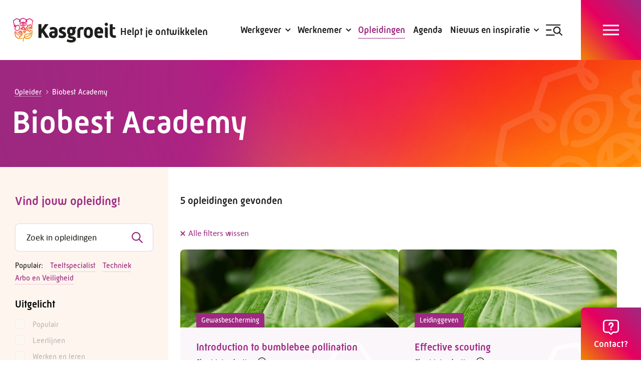

--- FILE ---
content_type: text/html; charset=utf-8
request_url: https://www.kasgroeit.nl/opleidingen/opleider/biobest-academy/
body_size: 12849
content:
<!DOCTYPE html>
<html lang="nl" class="no-js">
<head>
    <meta charset="utf-8">
    <meta name="author" content="Panorama Studios">
    <meta name="viewport" content="width=device-width, initial-scale=1">
    <link rel="apple-touch-icon" sizes="180x180" href="/favicons/apple-touch-icon.png">
    <link rel="icon" type="image/png" sizes="32x32" href="/favicons/favicon-32x32.png">
    <link rel="icon" type="image/png" sizes="16x16" href="/favicons/favicon-16x16.png">
    <link rel="manifest" href="/favicons/site.webmanifest">
    <link rel="mask-icon" color="#ffffff" href="/favicons/safari-pinned-tab.svg">
    <link rel="shortcut icon" href="/favicons/favicon.ico">
    <meta name="msapplication-TileColor" content="#ffffff">
    <meta name="msapplication-config" content="/favicons/browserconfig.xml">
    <meta name="theme-color" content="#ffffff">
                <title>Biobest Academy - Kasgroeit</title>
            <link rel="alternate" hreflang="nl" href="https://www.kasgroeit.nl/opleidingen/opleider/biobest-academy/">
        <link rel="canonical" href="https://www.kasgroeit.nl/opleidingen/opleider/biobest-academy/">

                    <meta property="og:title" content="Biobest Academy">
        <meta property="og:site_name" content="Kasgroeit">

    <script>
        document.documentElement.className = document.documentElement.className.replace('no-js', 'js');
    </script>
        
    
    
    
        <link rel="stylesheet" crossorigin="anonymous" href="/dist/application.846b421eb4d81ac05573.css" />
    
    <!-- Google Tag Manager -->
<script>(function(w,d,s,l,i){w[l]=w[l]||[];w[l].push({'gtm.start':
        new Date().getTime(),event:'gtm.js'});var f=d.getElementsByTagName(s)[0],
        j=d.createElement(s),dl=l!='dataLayer'?'&l='+l:'';j.async=true;j.src=
        'https://www.googletagmanager.com/gtm.js?id='+i+dl;f.parentNode.insertBefore(j,f);
})(window,document,'script','dataLayer','GTM-TJCSKC9');</script>
<!-- End Google Tag Manager -->
    
		<script type="application/ld+json">
			{"@context":"https://schema.org","@type":"BreadcrumbList","itemListElement":[{"@type":"ListItem","item":{"@type":"ListItem","@id":"https://www.kasgroeit.nl/","name":"Home"},"position":1},{"@type":"ListItem","item":{"@type":"ListItem","@id":"https://www.kasgroeit.nl/opleidingen/","name":"Opleidingen"},"position":2}]}
		</script>

    

    
	<script type="application/ld+json">
		{"@context":"https://schema.org","@type":"WebSite","potentialAction":{"@type":"SearchAction","target":"https://www.kasgroeit.nl/zoeken/?q={search_term_string}","query-input":"required name=search_term_string"},"url":"https://www.kasgroeit.nl/"}
	</script>

    	<script type="application/ld+json">
		{"@context":"https://schema.org","@type":"LocalBusiness","name":"Kasgroeit","url":"https://www.kasgroeit.nl/","address":{"@type":"PostalAddress","addressCountry":"NL","addressLocality":"Woerden","addressRegion":"ZH","postalCode":"3447 GK ","streetAddress":"Pompmolenlaan 10C"},"geo":{"@type":"GeoCoordinates","latitude":"52.07598","longitude":"4.89429"},"telephone":"088 - 329 20 70"}
	</script>

    
    <!--Spotler-->
</head>
<body class="is-educations is-filter">
    <!-- Google Tag Manager (noscript) -->
<noscript><iframe src="https://www.googletagmanager.com/ns.html?id=GTM-TJCSKC9"
                  height="0" width="0" style="display:none;visibility:hidden"></iframe></noscript>
<!-- End Google Tag Manager (noscript) -->
    <header>
        <a data-aos="fade-down" aria-label="logo" class="logo" href="/"><span class="visuallyhidden">Kasgroeit</span></a>
            <div class="slogan" data-aos="fade-down">
                Helpt je ontwikkelen
            </div>
            <div class="submenus">
                        <div class="submenu">
                                <div data-aos="fade-down" class="submenu-trigger nav-label">
                                    <span>Werkgever</span>
                                </div>
                                <div class="submenu-wrapper submenu-group">
                                    <div class="content">
                                        <div class="container large">
                                            <div class="columns has-gutter-24 has-gutter-48-ll is-33-l">
                                                    <div class="column">
                                                        <div class="link-block">
        <span class="heading"><span>Mijn organisatie laten groeien</span></span>
        <ul>
                <li>
                    <a href="/werkgever/leercultuur/">
                        <span>
                            Leercultuur bouwen
                        </span>
                    </a>
                </li>
                <li>
                    <a href="/werkgever/hr-netwerk-glastuinbouw/">
                        <span>
                            HR netwerk Glastuinbouw
                        </span>
                    </a>
                </li>
                <li>
                    <a href="/werkgever/workshops/">
                        <span>
                            Workshops
                        </span>
                    </a>
                </li>
                <li>
                    <a href="/werkgever/advies/">
                        <span>
                            Advies op maat
                        </span>
                    </a>
                </li>
        </ul>
</div>

                                                            <a class="overview-link" href="/werkgever/">
                                                                <span>Alles voor de werkgever</span>
                                                            </a>
                                                    </div>
                                                    <div class="column">
                                                        <div class="link-block">
        <span class="heading"><span>Mijn werknemers laten groeien</span></span>
        <ul>
                <li>
                    <a href="/werkgever/laaggeletterdheid-in-de-glastuinbouw/">
                        <span>
                            Laaggeletterdheid in de glastuinbouw
                        </span>
                    </a>
                </li>
                <li>
                    <a href="/werkgever/binden-boeien/">
                        <span>
                            Werknemers binden en boeien
                        </span>
                    </a>
                </li>
                <li>
                    <a href="/werkgever/loopbaanadvies/">
                        <span>
                            Loopbaanadvies
                        </span>
                    </a>
                </li>
                <li>
                    <a href="/werkgever/loopbaanadvies/persoonlijk-ontwikkelplan/">
                        <span>
                            Persoonlijk ontwikkelplan
                        </span>
                    </a>
                </li>
                <li>
                    <a href="/werkgever/test/">
                        <span>
                            Test: leer je werknemers kennen
                        </span>
                    </a>
                </li>
                <li>
                    <a href="/subsidieregelingen/">
                        <span>
                            Subsidies
                        </span>
                    </a>
                </li>
        </ul>
</div>

                                                    </div>
                                                    <div class="column">
                                                        <div class="submenu-cta style-employers">
    <div class="wrapper">
            <h2><span>Welke leerstijl heeft jouw werknemer? Doe de Groene persona test!</span></h2>
            <div class="text">
                <p>Je ontdekt wat je werknemer belangrijk vindt in het werk en welke leerstijlen daarop aansluiten.</p>
            </div>
            <div class="buttons">
                <a class="button" href="/werkgever/test/groene-persona-test/"><span>Doe de test</span></a>
            </div>
    </div>
</div>
                                                    </div>
                                            </div>
                                        </div>
                                    </div>
                                </div>
                        </div>
                        <div class="submenu">
                                <div data-aos="fade-down" class="submenu-trigger nav-label">
                                    <span>Werknemer</span>
                                </div>
                                <div class="submenu-wrapper submenu-group">
                                    <div class="content">
                                        <div class="container large">
                                            <div class="columns has-gutter-24 has-gutter-48-ll is-33-l">
                                                    <div class="column">
                                                        <div class="link-block">
        <ul>
                <li>
                    <a href="/werknemer/test/">
                        <span>
                            Test: ontdek wie jij bent
                        </span>
                    </a>
                </li>
                <li>
                    <a href="/werknemer/loopbaanadvies/">
                        <span>
                            Loopbaanadvies
                        </span>
                    </a>
                </li>
                <li>
                    <a href="/werknemer/persoonlijk-ontwikkelplan/">
                        <span>
                            Persoonlijk ontwikkelplan
                        </span>
                    </a>
                </li>
                <li>
                    <a href="/werknemer/advies/">
                        <span>
                            Advies van ons
                        </span>
                    </a>
                </li>
        </ul>
</div>

                                                            <a class="overview-link" href="/werknemer/">
                                                                <span>Alles voor de werknemer</span>
                                                            </a>
                                                    </div>
                                                    <div class="column">
                                                        <div class="link-block">
        <ul>
                <li>
                    <a href="/opleidingen/">
                        <span>
                            Opleidingen en cursussen
                        </span>
                    </a>
                </li>
                <li>
                    <a href="/werknemer/ontwikkelpaden-glastuinbouw-veredeling/">
                        <span>
                            Ontwikkelpad Glastuinbouw
                        </span>
                    </a>
                </li>
                <li>
                    <a href="/subsidieregelingen/">
                        <span>
                            Subsidies
                        </span>
                    </a>
                </li>
                <li>
                    <a href="/werknemer/workshops/">
                        <span>
                            Workshops
                        </span>
                    </a>
                </li>
        </ul>
</div>

                                                    </div>
                                                    <div class="column">
                                                        <div class="submenu-cta style-employees">
    <div class="wrapper">
            <h2><span>Ontdek de subsidieregelingen</span></h2>
            <div class="text">
                <p>Voor het volgen van opleidingen en cursussen.</p>
            </div>
            <div class="buttons">
                <a class="button" href="/subsidieregelingen/"><span>Subsidies</span></a>
            </div>
    </div>
</div>
                                                    </div>
                                            </div>
                                        </div>
                                    </div>
                                </div>
                        </div>
                                <a data-aos="fade-down" href="/opleidingen/" class="nav-label extra-link is-active">
                                    <span>Opleidingen</span>
                                </a>
                                <a data-aos="fade-down" href="/agenda/" class="nav-label extra-link ">
                                    <span>Agenda</span>
                                </a>
                                <div class="submenu">
                                    <a data-aos="fade-down" href="/nieuws-inspiratie/" class="submenu-trigger nav-label extra-link ">
                                        <span>Nieuws en inspiratie</span>
                                    </a>
                                    <div class="submenu-dropdown submenu-group">
                                        <ul class="content">
                                                <li>
                                                    <a href="/nieuws-inspiratie/nieuws/">
                                                        <span>Nieuws</span>
                                                    </a>
                                                </li>
                                                <li>
                                                    <a href="/nieuws-inspiratie/ervaringen/">
                                                        <span>Ervaringen</span>
                                                    </a>
                                                </li>
                                                <li>
                                                    <a href="/nieuws-inspiratie/blogs/">
                                                        <span>Blogs</span>
                                                    </a>
                                                </li>
                                                <li>
                                                    <a href="/nieuws-inspiratie/nieuwsbrief/">
                                                        <span>Nieuwsbrief</span>
                                                    </a>
                                                </li>
                                        </ul>
                                    </div>
                                </div>
                    <div class="submenu search">
                        <div data-aos="fade-down" class="submenu-trigger search-trigger nav-label">
                            <span>Zoeken</span>
                        </div>
                        <div class="submenu-search submenu-group">
                            <div class="content">
                                <form action="/zoeken/" method="get" class="search-form" aria-label="search_form">
                                    <input type="search" name="q" placeholder="Waar ben je naar op zoek?" autocomplete="off">
                                    <button type="submit" aria-label="Zoeken"><span class="visuallyhidden">Zoeken</span></button>
                                </form>
                            </div>
                        </div>
                    </div>
            </div>
            <input type="checkbox" id="menu-toggle" class="visuallyhidden">
            <nav class="menu">
                <div class="wrapper">
                        <form action="/zoeken/" method="get" class="search-form" aria-label="search_form">
                            <input type="search" name="q" placeholder="Waar ben je naar op zoek?" autocomplete="off">
                            <button type="submit"><span class="visuallyhidden">Zoeken</span></button>
                        </form>
                    <ul data-lenis-prevent>
                        <li><span>Menu</span></li>
                                    <li class="mobile-link has-children">
                                        <input type="checkbox" id="360491f2-524d-4b2d-9668-23e9777506b4">
                                        <label for="360491f2-524d-4b2d-9668-23e9777506b4">
                                            <span>Werkgever</span>
                                        </label>
                                            <ul class="mobile-submenu">
                                                            <li><span class="heading"><span>Mijn organisatie laten groeien</span></span></li>
                                                                <li class="mobile-link">
                                                                    <a href="/werkgever/leercultuur/">
                                                                        <span>
                                                                            Leercultuur bouwen
                                                                        </span>
                                                                    </a>
                                                                </li>
                                                                <li class="mobile-link">
                                                                    <a href="/werkgever/hr-netwerk-glastuinbouw/">
                                                                        <span>
                                                                            HR netwerk Glastuinbouw
                                                                        </span>
                                                                    </a>
                                                                </li>
                                                                <li class="mobile-link">
                                                                    <a href="/werkgever/workshops/">
                                                                        <span>
                                                                            Workshops
                                                                        </span>
                                                                    </a>
                                                                </li>
                                                                <li class="mobile-link">
                                                                    <a href="/werkgever/advies/">
                                                                        <span>
                                                                            Advies op maat
                                                                        </span>
                                                                    </a>
                                                                </li>
                                                            <li><span class="heading"><span>Mijn werknemers laten groeien</span></span></li>
                                                                <li class="mobile-link">
                                                                    <a href="/werkgever/laaggeletterdheid-in-de-glastuinbouw/">
                                                                        <span>
                                                                            Laaggeletterdheid in de glastuinbouw
                                                                        </span>
                                                                    </a>
                                                                </li>
                                                                <li class="mobile-link">
                                                                    <a href="/werkgever/binden-boeien/">
                                                                        <span>
                                                                            Werknemers binden en boeien
                                                                        </span>
                                                                    </a>
                                                                </li>
                                                                <li class="mobile-link">
                                                                    <a href="/werkgever/loopbaanadvies/">
                                                                        <span>
                                                                            Loopbaanadvies
                                                                        </span>
                                                                    </a>
                                                                </li>
                                                                <li class="mobile-link">
                                                                    <a href="/werkgever/loopbaanadvies/persoonlijk-ontwikkelplan/">
                                                                        <span>
                                                                            Persoonlijk ontwikkelplan
                                                                        </span>
                                                                    </a>
                                                                </li>
                                                                <li class="mobile-link">
                                                                    <a href="/werkgever/test/">
                                                                        <span>
                                                                            Test: leer je werknemers kennen
                                                                        </span>
                                                                    </a>
                                                                </li>
                                                                <li class="mobile-link">
                                                                    <a href="/subsidieregelingen/">
                                                                        <span>
                                                                            Subsidies
                                                                        </span>
                                                                    </a>
                                                                </li>
                                            </ul>
                                    </li>
                                    <li class="mobile-link has-children">
                                        <input type="checkbox" id="d46c3dfa-83fe-4422-9c3c-3e7e6c1fb080">
                                        <label for="d46c3dfa-83fe-4422-9c3c-3e7e6c1fb080">
                                            <span>Werknemer</span>
                                        </label>
                                            <ul class="mobile-submenu">
                                                                <li class="mobile-link">
                                                                    <a href="/werknemer/test/">
                                                                        <span>
                                                                            Test: ontdek wie jij bent
                                                                        </span>
                                                                    </a>
                                                                </li>
                                                                <li class="mobile-link">
                                                                    <a href="/werknemer/loopbaanadvies/">
                                                                        <span>
                                                                            Loopbaanadvies
                                                                        </span>
                                                                    </a>
                                                                </li>
                                                                <li class="mobile-link">
                                                                    <a href="/werknemer/persoonlijk-ontwikkelplan/">
                                                                        <span>
                                                                            Persoonlijk ontwikkelplan
                                                                        </span>
                                                                    </a>
                                                                </li>
                                                                <li class="mobile-link">
                                                                    <a href="/werknemer/advies/">
                                                                        <span>
                                                                            Advies van ons
                                                                        </span>
                                                                    </a>
                                                                </li>
                                                                <li class="mobile-link is-active">
                                                                    <a href="/opleidingen/">
                                                                        <span>
                                                                            Opleidingen en cursussen
                                                                        </span>
                                                                    </a>
                                                                </li>
                                                                <li class="mobile-link">
                                                                    <a href="/werknemer/ontwikkelpaden-glastuinbouw-veredeling/">
                                                                        <span>
                                                                            Ontwikkelpad Glastuinbouw
                                                                        </span>
                                                                    </a>
                                                                </li>
                                                                <li class="mobile-link">
                                                                    <a href="/subsidieregelingen/">
                                                                        <span>
                                                                            Subsidies
                                                                        </span>
                                                                    </a>
                                                                </li>
                                                                <li class="mobile-link">
                                                                    <a href="/werknemer/workshops/">
                                                                        <span>
                                                                            Workshops
                                                                        </span>
                                                                    </a>
                                                                </li>
                                            </ul>
                                    </li>
                                <li class="mobile-link is-active">
                                    <a href="/opleidingen/">
                                        <span>Opleidingen</span>
                                    </a>
                                </li>
                                <li class="mobile-link">
                                    <a href="/agenda/">
                                        <span>Agenda</span>
                                    </a>
                                </li>
                                <li class="mobile-link">
                                    <a href="/nieuws-inspiratie/">
                                        <span>Nieuws en inspiratie</span>
                                    </a>
                                </li>
                                        <li >
                 
                        <a href="/over-kasgroeit/" >
                            <span>Over Kasgroeit</span>
                        </a>
                </li>
                <li >
                 
                        <a href="/team/" >
                            <span>Ons team</span>
                        </a>
                </li>
                <li >
                 
                        <a href="/werken-bij/" >
                            <span>Werken bij</span>
                        </a>
                </li>
                <li >
                 
                        <a href="/veelgestelde-vragen/" >
                            <span>Veelgestelde vragen</span>
                        </a>
                </li>
                <li >
                 
                        <a href="/contact/" >
                            <span>Contact</span>
                        </a>
                </li>

                    </ul>
                        <div class="extra-links">
                                <a href="/adviesgesprek/">
                                    <span>Adviesgesprek</span>
                                </a>
                                <a href="/nieuws-inspiratie/nieuwsbrief/">
                                    <span>Nieuwsbrief</span>
                                </a>
                        </div>
                    <div class="logo-and-socials">
                        <a aria-label="logo" class="logo" href="/"><span class="visuallyhidden">Kasgroeit</span></a>
                            <div class="slogan">
                                Helpt je ontwikkelen
                            </div>
                            <ul class="socials">
                                        <li class="instagram">
                                            <a aria-label="Instagram" href="https://www.instagram.com/kasgroeit/" target="_blank">
                                                <span>
                                                    Instagram
                                                </span>
                                                <i></i>
                                            </a>
                                        </li>
                                        <li class="facebook">
                                            <a aria-label="Facebook" href="https://www.facebook.com/Kasgroeit" target="_blank">
                                                <span>
                                                    Facebook
                                                </span>
                                                <i></i>
                                            </a>
                                        </li>
                                        <li class="linkedin">
                                            <a aria-label="LinkedIn" href="https://www.linkedin.com/company/kasgroeit" target="_blank">
                                                <span>
                                                    LinkedIn
                                                </span>
                                                <i></i>
                                            </a>
                                        </li>
                                        <li class="youtube">
                                            <a aria-label="YouTube" href="https://www.youtube.com/channel/UCai1JkIftW98HlwjI9C19SQ" target="_blank">
                                                <span>
                                                    YouTube
                                                </span>
                                                <i></i>
                                            </a>
                                        </li>
                            </ul>
                    </div>
                </div>
            </nav>
        <input type="checkbox" id="advice-overview" />
        <section class="advice-overview">
            <div class="advice-wrapper">
                <label for="advice-overview" class="close-advice">
                    <span class="hidden">Sluit advies venster</span>
                    <i></i>
                </label>
                    <h2><span>Vragen of onafhankelijk (gratis) opleidingsadvies nodig?</span></h2>
                    <div class="text">
                        <p>Wij zijn dagelijks bereikbaar van 8.30 tot 17.00 uur. Neem contact met ons op op de manier die voor jou het beste werkt.</p>
                    </div>
                <div class="contact-details">
                        <div>
                            <span>Telefoon:</span>
                            <span>088 - 329 20 70</span>
                        </div>
                        <div>
                            <span>E-mail:</span>
                            <a href="mailto:info@kasgroeit.nl"><span>info@kasgroeit.nl</span></a>
                        </div>
                </div>
                    <div class="buttons">
                                <a class="button style-default" href="/adviesgesprek/"><span>Adviesgesprek</span></a>
                                <a class="button style-grey" href="/contact/#formulier"><span>Contactformulier</span></a>
                    </div>
            </div>
        </section>
        <nav class="nav-labels">
            <div class="label-wrapper">
                <label for="menu-toggle" class="hamburger">
                    <i></i>
                    <span>Menu</span>
                </label>
                <label for="menu-toggle" class="search-label">
                    <i></i>
                    <span>Zoek in menu</span>
                </label>
                    <a href="/opleidingen/" class="edu-label">
                        <i></i>
                        <span>Opleidingen</span>
                    </a>
                <label for="advice-overview" class="advice-label">
                    <i></i>
                        <span>Contact?</span>
                </label>
            </div>
        </nav>
    </header>
    <main>
        		<section class="text-header style-default">
	<div class="container large">
		<div class="column" data-aos="fade-right">
				<div class="breadcrumbs" aria-label="breadcrumbs">
					<a href="/opleidingen/opleider/">
						<span>Opleider</span>
					</a>
					<i></i>
					<span>Biobest Academy</span>
				</div>
			<h1>
<span>Biobest Academy</span>			</h1>
		</div>
	</div>
</section>
		<section class="content-wrapper">
			<section class="educations-filters">
	<div id="filters-top" class="anchor"></div>
	<div class="wrapper" data-aos="fade-up" data-aos-duration="400" data-aos-delay="150" data-lenis-prevent>
			<h2><span>Vind jouw opleiding!</span></h2>
		<form action="/opleidingen/" method="get" class="filters">
			<div class="search-form" aria-label="search_form">
				<input id="search-input" type="search" name="zoeken" value="" placeholder="Zoek in opleidingen" autocomplete="off">
				<label for="search-input" class="search-form-btn"><span class="visuallyhidden">Zoeken</span></label>
			</div>
			<div class="popular-links">
					<ul>
							<li><span>Populair: </span></li>
							<li><a href="/opleidingen/functie/teeltspecialist/"><span>Teeltspecialist</span></a></li>
							<li><a href="/opleidingen/vakgebied/techniek/"><span>Techniek</span></a></li>
							<li><a href="/opleidingen/vakgebied/bhv/"><span>Arbo en Veiligheid</span></a></li>
					</ul>
			</div>
			<input type="checkbox" id="filter-groups">
			<label for="filter-groups" class="filter-groups-label button"><span data-text-closed="Filter de opleidingen" data-text-open="Verberg filters"></span></label>
			<div class="filter-groups">
						<div class="filter-group">
							<span class="filter-heading">Uitgelicht</span>
							<div class="active-wrapper">
								<span class="active-filters" data-text=""></span>
								<button><span class="hidden">Filters uitzetten</span></button>
							</div>
								<div class="filter">
									<span class="filter-status visuallyhidden disabled"></span>
									<input class="filter__input" type="checkbox" name="uitgelicht" value="populair" id="4ff63060-24d3-4ab9-8a63-3130ce5e5133" >
									<label for="4ff63060-24d3-4ab9-8a63-3130ce5e5133">
										<span>Populair</span>
									</label>
								</div>
								<div class="filter">
									<span class="filter-status visuallyhidden disabled"></span>
									<input class="filter__input" type="checkbox" name="uitgelicht" value="leerlijnen" id="e4d8e5bf-e6ce-40bb-a5d7-3649a0ba99f6" >
									<label for="e4d8e5bf-e6ce-40bb-a5d7-3649a0ba99f6">
										<span>Leerlijnen</span>
									</label>
								</div>
								<div class="filter">
									<span class="filter-status visuallyhidden disabled"></span>
									<input class="filter__input" type="checkbox" name="uitgelicht" value="werken-en-leren" id="e711e331-ca41-409c-93b5-610aff57e2e2" >
									<label for="e711e331-ca41-409c-93b5-610aff57e2e2">
										<span>Werken en leren</span>
									</label>
								</div>
						</div>
						<div class="filter-group">
							<span class="filter-heading">Vakgebied</span>
							<div class="active-wrapper">
								<span class="active-filters" data-text=""></span>
								<button><span class="hidden">Filters uitzetten</span></button>
							</div>
								<div class="filter">
									<span class="filter-status visuallyhidden disabled"></span>
									<input class="filter__input" type="checkbox" name="vakgebied" value="bemesting" id="de8446d1-b2ee-4964-be49-3a2a0fbb143b" >
									<label for="de8446d1-b2ee-4964-be49-3a2a0fbb143b">
										<span>Bemesting</span>
									</label>
								</div>
								<div class="filter">
									<span class="filter-status visuallyhidden disabled"></span>
									<input class="filter__input" type="checkbox" name="vakgebied" value="bhv" id="bf6ec067-4518-43f7-906f-dabbc37a3fc2" >
									<label for="bf6ec067-4518-43f7-906f-dabbc37a3fc2">
										<span>BHV</span>
									</label>
								</div>
								<div class="filter">
									<span class="filter-status visuallyhidden disabled locked"></span>
									<input class="filter__input" type="checkbox" name="vakgebied" value="big-data" id="c944d695-8341-42c3-bae2-12b5984a4226" >
									<label for="c944d695-8341-42c3-bae2-12b5984a4226">
										<span>Big data</span>
									</label>
								</div>
								<div class="filter">
									<span class="filter-status visuallyhidden disabled"></span>
									<input class="filter__input" type="checkbox" name="vakgebied" value="communicatie" id="91e2c7d9-8e5b-46fa-a0a2-137e381b6970" >
									<label for="91e2c7d9-8e5b-46fa-a0a2-137e381b6970">
										<span>Communicatie</span>
									</label>
								</div>
<a aria-label="Gewasbescherming" class="filter-to-page" href="/opleidingen/vakgebied/gewasbescherming/">								<div class="filter">
									<span class="filter-status visuallyhidden"></span>
									<input class="filter__input" type="checkbox" name="vakgebied" value="gewasbescherming" id="b59d6400-524d-46e0-b82d-d1e94dddfbba" >
									<label for="b59d6400-524d-46e0-b82d-d1e94dddfbba">
										<span>Gewasbescherming</span>
									</label>
								</div>
									</a>
								<input class="dropdown-input" type="checkbox" id="c16e68a2-5720-4d07-bb03-af1ee67c78d7" />
								<dl class="dropdown">
									<dd>
											<div class="filter">
												<span class="filter-status visuallyhidden "></span>
											
												<input class="filter__input" type="checkbox" name="vakgebied" value="het-nieuwe-telen" id="2cfb6b10-ddee-4994-8564-e753598e7089" >
												<label for="2cfb6b10-ddee-4994-8564-e753598e7089">
													<span>Het nieuwe telen</span>
												</label>
											</div>
											<div class="filter">
												<span class="filter-status visuallyhidden  disabled"></span>
											
												<input class="filter__input" type="checkbox" name="vakgebied" value="kwaliteit" id="02a1f83b-b5b4-4b09-8615-00b06129275b" >
												<label for="02a1f83b-b5b4-4b09-8615-00b06129275b">
													<span>Kwaliteit</span>
												</label>
											</div>
											<div class="filter">
												<span class="filter-status visuallyhidden  disabled"></span>
											
												<input class="filter__input" type="checkbox" name="vakgebied" value="kwekersrecht" id="f9e5dedf-0217-43d8-831c-fe4602cad829" >
												<label for="f9e5dedf-0217-43d8-831c-fe4602cad829">
													<span>Kwekersrecht</span>
												</label>
											</div>
											<div class="filter">
												<span class="filter-status visuallyhidden  disabled"></span>
											
												<input class="filter__input" type="checkbox" name="vakgebied" value="leidinggeven" id="c7a980d3-f5bb-4323-ab33-89742b33d0a6" >
												<label for="c7a980d3-f5bb-4323-ab33-89742b33d0a6">
													<span>Leidinggeven</span>
												</label>
											</div>
											<div class="filter">
												<span class="filter-status visuallyhidden  disabled"></span>
											
												<input class="filter__input" type="checkbox" name="vakgebied" value="marketing-verkoop" id="c5fd9b92-7fbd-485f-89b6-3aee4cf9e301" >
												<label for="c5fd9b92-7fbd-485f-89b6-3aee4cf9e301">
													<span>Marketing / verkoop</span>
												</label>
											</div>
											<div class="filter">
												<span class="filter-status visuallyhidden  disabled"></span>
											
												<input class="filter__input" type="checkbox" name="vakgebied" value="management" id="2c3859ca-ef49-458e-9653-3c3244645837" >
												<label for="2c3859ca-ef49-458e-9653-3c3244645837">
													<span>Management</span>
												</label>
											</div>
											<div class="filter">
												<span class="filter-status visuallyhidden  disabled"></span>
											
												<input class="filter__input" type="checkbox" name="vakgebied" value="ondernemerschap" id="2c676315-5c5c-4660-805e-04cecdc9361e" >
												<label for="2c676315-5c5c-4660-805e-04cecdc9361e">
													<span>Ondernemerschap</span>
												</label>
											</div>
											<div class="filter">
												<span class="filter-status visuallyhidden "></span>
											
												<input class="filter__input" type="checkbox" name="vakgebied" value="plantfysiologie" id="c8715543-865f-49db-b7f9-2be8684c325c" >
												<label for="c8715543-865f-49db-b7f9-2be8684c325c">
													<span>Plantfysiologie</span>
												</label>
											</div>
<a aria-label="Spuitlicenties" class="filter-to-page" href="/opleidingen/vakgebied/spuitlicenties/">											<div class="filter">
												<span class="filter-status visuallyhidden  disabled"></span>
											
												<input class="filter__input" type="checkbox" name="vakgebied" value="spuitlicenties" id="8b65697f-300a-4f3c-b273-a1a7710f603b" >
												<label for="8b65697f-300a-4f3c-b273-a1a7710f603b">
													<span>Spuitlicenties</span>
												</label>
											</div>
												</a>
											<div class="filter">
												<span class="filter-status visuallyhidden  disabled"></span>
											
												<input class="filter__input" type="checkbox" name="vakgebied" value="taaltrainingen" id="2da0e9b6-934c-4c52-9b31-d8c7b348e36e" >
												<label for="2da0e9b6-934c-4c52-9b31-d8c7b348e36e">
													<span>Taaltrainingen</span>
												</label>
											</div>
											<div class="filter">
												<span class="filter-status visuallyhidden "></span>
											
												<input class="filter__input" type="checkbox" name="vakgebied" value="teelt" id="2c5e1d8d-5114-4b5a-8677-14efccae95a1" >
												<label for="2c5e1d8d-5114-4b5a-8677-14efccae95a1">
													<span>Teelt</span>
												</label>
											</div>
											<div class="filter">
												<span class="filter-status visuallyhidden "></span>
											
												<input class="filter__input" type="checkbox" name="vakgebied" value="techniek" id="9f1006ad-b143-49c6-8762-ffbe2020c668" >
												<label for="9f1006ad-b143-49c6-8762-ffbe2020c668">
													<span>Techniek</span>
												</label>
											</div>
											<div class="filter">
												<span class="filter-status visuallyhidden  disabled"></span>
											
												<input class="filter__input" type="checkbox" name="vakgebied" value="veredeling" id="2e4d0426-f35e-4fb9-86a0-56d2bf5a19fc" >
												<label for="2e4d0426-f35e-4fb9-86a0-56d2bf5a19fc">
													<span>Veredeling</span>
												</label>
											</div>
											<div class="filter">
												<span class="filter-status visuallyhidden  disabled"></span>
											
												<input class="filter__input" type="checkbox" name="vakgebied" value="veilig-werken" id="6379cf90-19d6-4ebc-8d3e-f0cbdcb1e517" >
												<label for="6379cf90-19d6-4ebc-8d3e-f0cbdcb1e517">
													<span>Veilig werken</span>
												</label>
											</div>
									</dd>
									<dt>
										<label for="c16e68a2-5720-4d07-bb03-af1ee67c78d7" data-text-less="minder" data-text-more="meer">
											<span class="hidden">Meer filters</span>
										</label>
									</dt>
								</dl>
						</div>
						<div class="filter-group">
							<span class="filter-heading">Functie</span>
							<div class="active-wrapper">
								<span class="active-filters" data-text=""></span>
								<button><span class="hidden">Filters uitzetten</span></button>
							</div>
								<div class="filter">
									<span class="filter-status visuallyhidden disabled"></span>
									<input class="filter__input" type="checkbox" name="functie" value="allround-teeltmedewerker" id="da7e7729-af1f-40ac-ab4a-89047bf51d8d" >
									<label for="da7e7729-af1f-40ac-ab4a-89047bf51d8d">
										<span>Allround teeltmedewerker</span>
									</label>
								</div>
								<div class="filter">
									<span class="filter-status visuallyhidden disabled"></span>
									<input class="filter__input" type="checkbox" name="functie" value="assistent-teeltspecialist" id="a0c31222-1c3a-4f42-a6fd-eb6163113ccb" >
									<label for="a0c31222-1c3a-4f42-a6fd-eb6163113ccb">
										<span>Assistent teeltspecialist</span>
									</label>
								</div>
								<div class="filter">
									<span class="filter-status visuallyhidden disabled"></span>
									<input class="filter__input" type="checkbox" name="functie" value="biologisch-analist" id="505274a4-4b68-4750-a3b1-063a0ece76b2" >
									<label for="505274a4-4b68-4750-a3b1-063a0ece76b2">
										<span>Biologisch analist</span>
									</label>
								</div>
								<div class="filter">
									<span class="filter-status visuallyhidden disabled"></span>
									<input class="filter__input" type="checkbox" name="functie" value="biologisch-laboratoriumonderzoeker" id="12afce0c-cbdc-4166-ae2c-a9cd0af00277" >
									<label for="12afce0c-cbdc-4166-ae2c-a9cd0af00277">
										<span>Biologisch laboratoriumonderzoeker</span>
									</label>
								</div>
								<div class="filter">
									<span class="filter-status visuallyhidden"></span>
									<input class="filter__input" type="checkbox" name="functie" value="gewasgezondheidspecialist" id="bfbe576d-5f2a-46f0-96a8-d2a9d0c5dfde" >
									<label for="bfbe576d-5f2a-46f0-96a8-d2a9d0c5dfde">
										<span>Gewasgezondheidspecialist</span>
									</label>
								</div>
								<input class="dropdown-input" type="checkbox" id="bdc56511-0450-4aec-999a-1955445e25b3" />
								<dl class="dropdown">
									<dd>
											<div class="filter">
												<span class="filter-status visuallyhidden  disabled"></span>
											
												<input class="filter__input" type="checkbox" name="functie" value="laboratorium-medewerker" id="e78b1c1b-71d3-4d54-9602-5cf57dd347b7" >
												<label for="e78b1c1b-71d3-4d54-9602-5cf57dd347b7">
													<span>Laboratorium medewerker</span>
												</label>
											</div>
											<div class="filter">
												<span class="filter-status visuallyhidden  disabled"></span>
											
												<input class="filter__input" type="checkbox" name="functie" value="leidinggevende" id="8e80eba2-fc31-41ec-bd48-1f07448b3ee9" >
												<label for="8e80eba2-fc31-41ec-bd48-1f07448b3ee9">
													<span>Leidinggevende</span>
												</label>
											</div>
											<div class="filter">
												<span class="filter-status visuallyhidden  disabled"></span>
											
												<input class="filter__input" type="checkbox" name="functie" value="manager-teelt" id="33272994-39c7-4b4b-8aae-74fd5136d077" >
												<label for="33272994-39c7-4b4b-8aae-74fd5136d077">
													<span>Manager teelt</span>
												</label>
											</div>
											<div class="filter">
												<span class="filter-status visuallyhidden  disabled"></span>
											
												<input class="filter__input" type="checkbox" name="functie" value="medewerker-glastuinbouw" id="6c6ad2b4-70a3-49d3-9451-d94e16ec755f" >
												<label for="6c6ad2b4-70a3-49d3-9451-d94e16ec755f">
													<span>Medewerker glastuinbouw</span>
												</label>
											</div>
											<div class="filter">
												<span class="filter-status visuallyhidden  disabled"></span>
											
												<input class="filter__input" type="checkbox" name="functie" value="voormanteamleider" id="97662028-cd4c-48d5-a333-48238a5921a0" >
												<label for="97662028-cd4c-48d5-a333-48238a5921a0">
													<span>Voorman/Teamleider</span>
												</label>
											</div>
											<div class="filter">
												<span class="filter-status visuallyhidden  disabled"></span>
											
												<input class="filter__input" type="checkbox" name="functie" value="moleculair-biologisch-laborant" id="af80876c-dc64-4c79-bf96-cbf9b9abdf3b" >
												<label for="af80876c-dc64-4c79-bf96-cbf9b9abdf3b">
													<span>Moleculair biologisch laborant</span>
												</label>
											</div>
											<div class="filter">
												<span class="filter-status visuallyhidden  disabled"></span>
											
												<input class="filter__input" type="checkbox" name="functie" value="onderhoudsmonteur" id="9f9b2299-3f1c-485b-bc2d-036248720886" >
												<label for="9f9b2299-3f1c-485b-bc2d-036248720886">
													<span>Onderhoudsmonteur</span>
												</label>
											</div>
											<div class="filter">
												<span class="filter-status visuallyhidden  disabled"></span>
											
												<input class="filter__input" type="checkbox" name="functie" value="ondernemer" id="cf25249e-4730-41d7-a6ee-bae25e4f0376" >
												<label for="cf25249e-4730-41d7-a6ee-bae25e4f0376">
													<span>Ondernemer</span>
												</label>
											</div>
											<div class="filter">
												<span class="filter-status visuallyhidden  disabled"></span>
											
												<input class="filter__input" type="checkbox" name="functie" value="operator" id="0cd52a33-ce90-465c-90d3-21d29c7524c2" >
												<label for="0cd52a33-ce90-465c-90d3-21d29c7524c2">
													<span>Operator</span>
												</label>
											</div>
											<div class="filter">
												<span class="filter-status visuallyhidden  disabled"></span>
											
												<input class="filter__input" type="checkbox" name="functie" value="productiemedewerker" id="0c1c459a-031a-49d2-9531-d2bb3b80e24b" >
												<label for="0c1c459a-031a-49d2-9531-d2bb3b80e24b">
													<span>Productiemedewerker</span>
												</label>
											</div>
											<div class="filter">
												<span class="filter-status visuallyhidden "></span>
											
												<input class="filter__input" type="checkbox" name="functie" value="teeltmedewerker" id="329e0620-4a9a-40cf-9306-92bfc73afda8" >
												<label for="329e0620-4a9a-40cf-9306-92bfc73afda8">
													<span>Teeltmedewerker</span>
												</label>
											</div>
											<div class="filter">
												<span class="filter-status visuallyhidden "></span>
											
												<input class="filter__input" type="checkbox" name="functie" value="teeltspecialist" id="a5a411fd-33bf-4bc5-b012-e0b7f256be8d" >
												<label for="a5a411fd-33bf-4bc5-b012-e0b7f256be8d">
													<span>Teeltspecialist</span>
												</label>
											</div>
											<div class="filter">
												<span class="filter-status visuallyhidden  disabled"></span>
											
												<input class="filter__input" type="checkbox" name="functie" value="verkoper" id="c52a9709-d87b-4605-8a87-e368c3ecdb0a" >
												<label for="c52a9709-d87b-4605-8a87-e368c3ecdb0a">
													<span>Verkoper</span>
												</label>
											</div>
									</dd>
									<dt>
										<label for="bdc56511-0450-4aec-999a-1955445e25b3" data-text-less="minder" data-text-more="meer">
											<span class="hidden">Meer filters</span>
										</label>
									</dt>
								</dl>
						</div>
						<div class="filter-group has-values">
							<span class="filter-heading">Opleider</span>
							<div class="active-wrapper">
								<span class="active-filters" data-text=""></span>
								<button><span class="hidden">Filters uitzetten</span></button>
							</div>
								<div class="filter">
									<span class="filter-status visuallyhidden disabled locked"></span>
									<input class="filter__input" type="checkbox" name="opleider" value="aeres" id="749bea54-83d6-4400-a2c8-f2f4eb2074ed" >
									<label for="749bea54-83d6-4400-a2c8-f2f4eb2074ed">
										<span>Aeres</span>
									</label>
								</div>
								<div class="filter">
									<span class="filter-status visuallyhidden"></span>
									<input class="filter__input" type="checkbox" name="opleider" value="biobest-academy" id="4c1dfd12-c62e-4acf-b398-1a4b65a87611"  checked="checked" >
									<label for="4c1dfd12-c62e-4acf-b398-1a4b65a87611">
										<span>Biobest Academy</span>
									</label>
								</div>
								<div class="filter">
									<span class="filter-status visuallyhidden disabled"></span>
									<input class="filter__input" type="checkbox" name="opleider" value="curio" id="43efb2fa-4994-465b-88b4-9851ab88cac9" >
									<label for="43efb2fa-4994-465b-88b4-9851ab88cac9">
										<span>Curio</span>
									</label>
								</div>
								<div class="filter">
									<span class="filter-status visuallyhidden disabled"></span>
									<input class="filter__input" type="checkbox" name="opleider" value="delphy-academy" id="5e2dc71e-a079-4e96-a636-955d4d5f7674" >
									<label for="5e2dc71e-a079-4e96-a636-955d4d5f7674">
										<span>Delphy Academy</span>
									</label>
								</div>
								<div class="filter">
									<span class="filter-status visuallyhidden disabled"></span>
									<input class="filter__input" type="checkbox" name="opleider" value="does-adviesgroep" id="b5eb5a1a-0237-41ec-a9fa-f8587211abea" >
									<label for="b5eb5a1a-0237-41ec-a9fa-f8587211abea">
										<span>DOES Adviesgroep</span>
									</label>
								</div>
								<input class="dropdown-input" type="checkbox" id="ffb6cded-861f-41e7-87f6-6f869cbd427d" />
								<dl class="dropdown">
									<dd>
											<div class="filter">
												<span class="filter-status visuallyhidden  disabled"></span>
											
												<input class="filter__input" type="checkbox" name="opleider" value="ebc-talen" id="033d5675-3ffd-4234-950f-cce10929971b" >
												<label for="033d5675-3ffd-4234-950f-cce10929971b">
													<span>EBC Talen</span>
												</label>
											</div>
											<div class="filter">
												<span class="filter-status visuallyhidden  disabled"></span>
											
												<input class="filter__input" type="checkbox" name="opleider" value="fiolet" id="f539326f-732b-4c63-8977-b5c372d1357f" >
												<label for="f539326f-732b-4c63-8977-b5c372d1357f">
													<span>Fiolet</span>
												</label>
											</div>
											<div class="filter">
												<span class="filter-status visuallyhidden  disabled"></span>
											
												<input class="filter__input" type="checkbox" name="opleider" value="flower-academy" id="06b0d6a6-1ece-489a-a4d9-b9ae24ba3180" >
												<label for="06b0d6a6-1ece-489a-a4d9-b9ae24ba3180">
													<span>Flower Academy</span>
												</label>
											</div>
											<div class="filter">
												<span class="filter-status visuallyhidden  disabled"></span>
											
												<input class="filter__input" type="checkbox" name="opleider" value="greenskills" id="a04c6efc-b461-48b8-848a-4e64ae1c6ea9" >
												<label for="a04c6efc-b461-48b8-848a-4e64ae1c6ea9">
													<span>Greenskills</span>
												</label>
											</div>
											<div class="filter">
												<span class="filter-status visuallyhidden  disabled"></span>
											
												<input class="filter__input" type="checkbox" name="opleider" value="hanneke-westerop" id="fe1bad17-c465-4f9a-8298-71a9619bf4f4" >
												<label for="fe1bad17-c465-4f9a-8298-71a9619bf4f4">
													<span>Hanneke Westerop</span>
												</label>
											</div>
											<div class="filter">
												<span class="filter-status visuallyhidden  disabled"></span>
											
												<input class="filter__input" type="checkbox" name="opleider" value="has-green-academy" id="946b5ae4-7650-42d4-8128-46051f771576" >
												<label for="946b5ae4-7650-42d4-8128-46051f771576">
													<span>HAS green academy</span>
												</label>
											</div>
											<div class="filter">
												<span class="filter-status visuallyhidden  disabled"></span>
											
												<input class="filter__input" type="checkbox" name="opleider" value="hortiheroes" id="82e95443-6c67-4574-be53-7c9a1daf5611" >
												<label for="82e95443-6c67-4574-be53-7c9a1daf5611">
													<span>HortiHeroes</span>
												</label>
											</div>
											<div class="filter">
												<span class="filter-status visuallyhidden  disabled"></span>
											
												<input class="filter__input" type="checkbox" name="opleider" value="inholland-academy" id="e052dfeb-8d56-4995-ba40-43d924533ccb" >
												<label for="e052dfeb-8d56-4995-ba40-43d924533ccb">
													<span>Inholland Academy</span>
												</label>
											</div>
											<div class="filter">
												<span class="filter-status visuallyhidden  disabled"></span>
											
												<input class="filter__input" type="checkbox" name="opleider" value="inholland-hogeschool" id="2738828f-d021-4722-95de-1eff3816814e" >
												<label for="2738828f-d021-4722-95de-1eff3816814e">
													<span>Inholland hogeschool</span>
												</label>
											</div>
											<div class="filter">
												<span class="filter-status visuallyhidden  disabled"></span>
											
												<input class="filter__input" type="checkbox" name="opleider" value="jar-opleidingen" id="e4facda1-eb6b-4a09-97ac-11103b79119e" >
												<label for="e4facda1-eb6b-4a09-97ac-11103b79119e">
													<span>JAR opleidingen</span>
												</label>
											</div>
											<div class="filter">
												<span class="filter-status visuallyhidden  disabled"></span>
											
												<input class="filter__input" type="checkbox" name="opleider" value="kas-als-energiebron" id="43762df8-90e3-4b9f-8ef0-c200481fe7b1" >
												<label for="43762df8-90e3-4b9f-8ef0-c200481fe7b1">
													<span>Kas als energiebron</span>
												</label>
											</div>
											<div class="filter">
												<span class="filter-status visuallyhidden  disabled"></span>
											
												<input class="filter__input" type="checkbox" name="opleider" value="language-switch" id="85bd9282-86d1-4242-b56f-383fd2579a7e" >
												<label for="85bd9282-86d1-4242-b56f-383fd2579a7e">
													<span>Language Switch</span>
												</label>
											</div>
											<div class="filter">
												<span class="filter-status visuallyhidden  disabled"></span>
											
												<input class="filter__input" type="checkbox" name="opleider" value="lentiz-cursus-en-consult" id="e5f14267-4ad4-493b-8c6a-da3cd29e15f2" >
												<label for="e5f14267-4ad4-493b-8c6a-da3cd29e15f2">
													<span>Lentiz Cursus en Consult</span>
												</label>
											</div>
											<div class="filter">
												<span class="filter-status visuallyhidden  disabled"></span>
											
												<input class="filter__input" type="checkbox" name="opleider" value="mansal" id="5a7f6815-0cce-4260-b012-57dbb92fb502" >
												<label for="5a7f6815-0cce-4260-b012-57dbb92fb502">
													<span>Mansal</span>
												</label>
											</div>
											<div class="filter">
												<span class="filter-status visuallyhidden  disabled"></span>
											
												<input class="filter__input" type="checkbox" name="opleider" value="motivaxion" id="ac910bb9-e316-4306-8b48-0b74834dfb3e" >
												<label for="ac910bb9-e316-4306-8b48-0b74834dfb3e">
													<span>Motivaxion</span>
												</label>
											</div>
											<div class="filter">
												<span class="filter-status visuallyhidden  disabled"></span>
											
												<input class="filter__input" type="checkbox" name="opleider" value="nak-tuinbouw" id="bc56f4e1-9138-446a-b54f-61b2bc667154" >
												<label for="bc56f4e1-9138-446a-b54f-61b2bc667154">
													<span>NAK Tuinbouw</span>
												</label>
											</div>
											<div class="filter">
												<span class="filter-status visuallyhidden  disabled"></span>
											
												<input class="filter__input" type="checkbox" name="opleider" value="qpoint" id="df0eb74f-fd4b-496e-9566-55e49566c2f6" >
												<label for="df0eb74f-fd4b-496e-9566-55e49566c2f6">
													<span>Qpoint</span>
												</label>
											</div>
											<div class="filter">
												<span class="filter-status visuallyhidden  disabled"></span>
											
												<input class="filter__input" type="checkbox" name="opleider" value="rovc" id="24f28fc8-be9a-4d5b-bb7c-36730288931a" >
												<label for="24f28fc8-be9a-4d5b-bb7c-36730288931a">
													<span>ROVC</span>
												</label>
											</div>
											<div class="filter">
												<span class="filter-status visuallyhidden  disabled"></span>
											
												<input class="filter__input" type="checkbox" name="opleider" value="spuitlicentienl" id="014a6017-2d87-4a5c-a716-52b0e22f5914" >
												<label for="014a6017-2d87-4a5c-a716-52b0e22f5914">
													<span>Spuitlicentie.nl</span>
												</label>
											</div>
											<div class="filter">
												<span class="filter-status visuallyhidden  disabled"></span>
											
												<input class="filter__input" type="checkbox" name="opleider" value="stigas" id="182dc5b8-7286-4bea-8dcf-98b8cb080869" >
												<label for="182dc5b8-7286-4bea-8dcf-98b8cb080869">
													<span>Stigas</span>
												</label>
											</div>
<a aria-label="Terra trainingen" class="filter-to-page" href="/opleidingen/opleider/terra-trainingen/">											<div class="filter">
												<span class="filter-status visuallyhidden  disabled"></span>
											
												<input class="filter__input" type="checkbox" name="opleider" value="terra-trainingen" id="07b00b8a-85c2-41a6-8ec5-ffdc8839a1f2" >
												<label for="07b00b8a-85c2-41a6-8ec5-ffdc8839a1f2">
													<span>Terra trainingen</span>
												</label>
											</div>
												</a>
											<div class="filter">
												<span class="filter-status visuallyhidden  disabled"></span>
											
												<input class="filter__input" type="checkbox" name="opleider" value="vip-trainingen" id="31b25db6-2dcd-4b7c-b8ae-1b27af6adb7f" >
												<label for="31b25db6-2dcd-4b7c-b8ae-1b27af6adb7f">
													<span>VIP trainingen</span>
												</label>
											</div>
											<div class="filter">
												<span class="filter-status visuallyhidden  disabled"></span>
											
												<input class="filter__input" type="checkbox" name="opleider" value="vmr-partners" id="e7bdb95b-7964-4953-bfa5-da5e199c6da4" >
												<label for="e7bdb95b-7964-4953-bfa5-da5e199c6da4">
													<span>VMR partners</span>
												</label>
											</div>
											<div class="filter">
												<span class="filter-status visuallyhidden  disabled"></span>
											
												<input class="filter__input" type="checkbox" name="opleider" value="world-horti-center" id="0d051fcb-8718-4a34-902e-07184fd29675" >
												<label for="0d051fcb-8718-4a34-902e-07184fd29675">
													<span>World Horti Center</span>
												</label>
											</div>
											<div class="filter">
												<span class="filter-status visuallyhidden  disabled"></span>
											
												<input class="filter__input" type="checkbox" name="opleider" value="yuverta" id="ead781f5-6b2a-46a1-a4c4-ae1904ec3e47" >
												<label for="ead781f5-6b2a-46a1-a4c4-ae1904ec3e47">
													<span>Yuverta</span>
												</label>
											</div>
											<div class="filter">
												<span class="filter-status visuallyhidden  disabled"></span>
											
												<input class="filter__input" type="checkbox" name="opleider" value="zonecollege" id="3353b07b-ec02-4270-b511-99c05ced07d5" >
												<label for="3353b07b-ec02-4270-b511-99c05ced07d5">
													<span>Zone.college</span>
												</label>
											</div>
											<div class="filter">
												<span class="filter-status visuallyhidden  disabled"></span>
											
												<input class="filter__input" type="checkbox" name="opleider" value="imk-opleidingen" id="0d68b390-07dd-460d-bc80-007f91e8f126" >
												<label for="0d68b390-07dd-460d-bc80-007f91e8f126">
													<span>IMK opleidingen</span>
												</label>
											</div>
											<div class="filter">
												<span class="filter-status visuallyhidden  disabled"></span>
											
												<input class="filter__input" type="checkbox" name="opleider" value="cbt-opleidingen" id="ec34ba03-c5f7-4b0d-8d7e-3d72713e4d84" >
												<label for="ec34ba03-c5f7-4b0d-8d7e-3d72713e4d84">
													<span>Cbt opleidingen</span>
												</label>
											</div>
									</dd>
									<dt>
										<label for="ffb6cded-861f-41e7-87f6-6f869cbd427d" data-text-less="minder" data-text-more="meer">
											<span class="hidden">Meer filters</span>
										</label>
									</dt>
								</dl>
						</div>
						<div class="filter-group">
							<span class="filter-heading">Soort opleiding</span>
							<div class="active-wrapper">
								<span class="active-filters" data-text=""></span>
								<button><span class="hidden">Filters uitzetten</span></button>
							</div>
								<div class="filter">
									<span class="filter-status visuallyhidden"></span>
									<input class="filter__input" type="checkbox" name="soort-opleiding" value="e-learning" id="4c3f2aa3-61e2-432b-9203-8053212a24b9" >
									<label for="4c3f2aa3-61e2-432b-9203-8053212a24b9">
										<span>E-Learning</span>
									</label>
								</div>
								<div class="filter">
									<span class="filter-status visuallyhidden disabled"></span>
									<input class="filter__input" type="checkbox" name="soort-opleiding" value="hbo-deeltijd" id="2c967c95-798d-4f8d-9af6-bf9d5549fa27" >
									<label for="2c967c95-798d-4f8d-9af6-bf9d5549fa27">
										<span>Hbo deeltijd</span>
									</label>
								</div>
								<div class="filter">
									<span class="filter-status visuallyhidden disabled"></span>
									<input class="filter__input" type="checkbox" name="soort-opleiding" value="mbo-niveau-1-deeltijd" id="1a2c50fb-9dd8-4db8-a88c-51f0604cc9aa" >
									<label for="1a2c50fb-9dd8-4db8-a88c-51f0604cc9aa">
										<span>Mbo niveau 1 deeltijd</span>
									</label>
								</div>
								<div class="filter">
									<span class="filter-status visuallyhidden disabled"></span>
									<input class="filter__input" type="checkbox" name="soort-opleiding" value="mbo-niveau-2-deeltijd" id="2414b1e7-0628-4c82-a5d1-8bca5da437d1" >
									<label for="2414b1e7-0628-4c82-a5d1-8bca5da437d1">
										<span>Mbo niveau 2 deeltijd</span>
									</label>
								</div>
								<div class="filter">
									<span class="filter-status visuallyhidden disabled"></span>
									<input class="filter__input" type="checkbox" name="soort-opleiding" value="mbo-niveau-3-deeltijd" id="f881a3ce-1268-41bf-8022-2f6b818b8b10" >
									<label for="f881a3ce-1268-41bf-8022-2f6b818b8b10">
										<span>Mbo niveau 3 deeltijd</span>
									</label>
								</div>
								<input class="dropdown-input" type="checkbox" id="2533d8ea-0b23-4411-896a-7ab0d106270f" />
								<dl class="dropdown">
									<dd>
											<div class="filter">
												<span class="filter-status visuallyhidden  disabled"></span>
											
												<input class="filter__input" type="checkbox" name="soort-opleiding" value="mbo-niveau-4-deeltijd" id="32b61f18-1daa-4328-a00f-137084800094" >
												<label for="32b61f18-1daa-4328-a00f-137084800094">
													<span>Mbo niveau 4 deeltijd</span>
												</label>
											</div>
									</dd>
									<dt>
										<label for="2533d8ea-0b23-4411-896a-7ab0d106270f" data-text-less="minder" data-text-more="meer">
											<span class="hidden">Meer filters</span>
										</label>
									</dt>
								</dl>
						</div>
						<div class="filter-group">
							<span class="filter-heading">Provincie</span>
							<div class="active-wrapper">
								<span class="active-filters" data-text=""></span>
								<button><span class="hidden">Filters uitzetten</span></button>
							</div>
								<div class="filter">
									<span class="filter-status visuallyhidden disabled"></span>
									<input class="filter__input" type="checkbox" name="provincie" value="drenthe" id="df0c5588-9550-4789-bf17-bbdee3251a53" >
									<label for="df0c5588-9550-4789-bf17-bbdee3251a53">
										<span>Drenthe</span>
									</label>
								</div>
								<div class="filter">
									<span class="filter-status visuallyhidden disabled locked"></span>
									<input class="filter__input" type="checkbox" name="provincie" value="flevoland" id="df6b02d4-71f0-47e4-99f6-4ffc1e8ae223" >
									<label for="df6b02d4-71f0-47e4-99f6-4ffc1e8ae223">
										<span>Flevoland</span>
									</label>
								</div>
								<div class="filter">
									<span class="filter-status visuallyhidden disabled"></span>
									<input class="filter__input" type="checkbox" name="provincie" value="friesland" id="b711a301-4b27-4913-82f0-6a54ddb8e70e" >
									<label for="b711a301-4b27-4913-82f0-6a54ddb8e70e">
										<span>Friesland</span>
									</label>
								</div>
								<div class="filter">
									<span class="filter-status visuallyhidden disabled"></span>
									<input class="filter__input" type="checkbox" name="provincie" value="gelderland" id="8ab00ea6-e5b4-4fc7-9b7c-bc1b623e4099" >
									<label for="8ab00ea6-e5b4-4fc7-9b7c-bc1b623e4099">
										<span>Gelderland</span>
									</label>
								</div>
								<div class="filter">
									<span class="filter-status visuallyhidden disabled"></span>
									<input class="filter__input" type="checkbox" name="provincie" value="groningen" id="a804b4f8-c23a-43a4-be36-048255af7043" >
									<label for="a804b4f8-c23a-43a4-be36-048255af7043">
										<span>Groningen</span>
									</label>
								</div>
								<input class="dropdown-input" type="checkbox" id="59b47b2c-2ab5-4f41-a29d-537b78085ae9" />
								<dl class="dropdown">
									<dd>
											<div class="filter">
												<span class="filter-status visuallyhidden  disabled"></span>
											
												<input class="filter__input" type="checkbox" name="provincie" value="limburg" id="9a263d16-c1af-415a-bdab-e79a37785923" >
												<label for="9a263d16-c1af-415a-bdab-e79a37785923">
													<span>Limburg</span>
												</label>
											</div>
											<div class="filter">
												<span class="filter-status visuallyhidden  disabled"></span>
											
												<input class="filter__input" type="checkbox" name="provincie" value="noord-brabant" id="832c83c0-6acd-4dd5-8e0c-c5d4623bb128" >
												<label for="832c83c0-6acd-4dd5-8e0c-c5d4623bb128">
													<span>Noord-Brabant</span>
												</label>
											</div>
											<div class="filter">
												<span class="filter-status visuallyhidden  disabled"></span>
											
												<input class="filter__input" type="checkbox" name="provincie" value="noord-holland" id="50ca4351-7b22-4106-8255-5f59ec3bb9a6" >
												<label for="50ca4351-7b22-4106-8255-5f59ec3bb9a6">
													<span>Noord-Holland</span>
												</label>
											</div>
											<div class="filter">
												<span class="filter-status visuallyhidden  disabled"></span>
											
												<input class="filter__input" type="checkbox" name="provincie" value="overijssel" id="1c94cf23-88f1-4045-ba04-587a7f532726" >
												<label for="1c94cf23-88f1-4045-ba04-587a7f532726">
													<span>Overijssel</span>
												</label>
											</div>
											<div class="filter">
												<span class="filter-status visuallyhidden  disabled"></span>
											
												<input class="filter__input" type="checkbox" name="provincie" value="utrecht" id="a27a7c85-3c13-479e-a9bd-baecfebc6b9d" >
												<label for="a27a7c85-3c13-479e-a9bd-baecfebc6b9d">
													<span>Utrecht</span>
												</label>
											</div>
											<div class="filter">
												<span class="filter-status visuallyhidden  disabled"></span>
											
												<input class="filter__input" type="checkbox" name="provincie" value="zeeland" id="8e5baeca-4a76-445c-b10c-7c2831213421" >
												<label for="8e5baeca-4a76-445c-b10c-7c2831213421">
													<span>Zeeland</span>
												</label>
											</div>
											<div class="filter">
												<span class="filter-status visuallyhidden  disabled"></span>
											
												<input class="filter__input" type="checkbox" name="provincie" value="zuid-holland" id="4f8ad34d-5175-4d44-bbdf-2d29a18442bb" >
												<label for="4f8ad34d-5175-4d44-bbdf-2d29a18442bb">
													<span>Zuid-Holland</span>
												</label>
											</div>
									</dd>
									<dt>
										<label for="59b47b2c-2ab5-4f41-a29d-537b78085ae9" data-text-less="minder" data-text-more="meer">
											<span class="hidden">Meer filters</span>
										</label>
									</dt>
								</dl>
						</div>
			</div>
		</form>
		<a href="#filters-top" class="to-top"><span>Terug naar boven</span></a>
	</div>
</section>
<section class="educations-overview overview">
	<div class="container large" data-aos="fade-up" data-aos-duration="400" data-aos-delay="150">
		<h2 class="edu-count">5 opleidingen gevonden</h2>
		<div class="edu-count-text text">
		</div>
		<a id="filter-reset" class="hidden" href="/opleidingen/"><span>Alle filters wissen</span></a>
		<div class="columns filtered-columns has-gutter-24 has-gutter-48-ds">
						<div class="column is-50-t is-25-ll">
								<div class="education-item">
		<figure class="media is-edu-overview free-size">
			<picture><source sizes="(max-width: 432px) 432px, 700px" srcset="/media/xvidpgyk/groene-plant-close-kasgroeit.jpg?width=432&amp;height=154&amp;format=webp&amp;quality=99 432w, /media/xvidpgyk/groene-plant-close-kasgroeit.jpg?width=700&amp;height=250&amp;format=webp&amp;quality=99 700w" type="image/webp"><img alt="" height="250" loading="lazy" sizes="(max-width: 432px) 432px, 700px" src="/media/xvidpgyk/groene-plant-close-kasgroeit.jpg?width=700&amp;height=250&amp;quality=100" srcset="/media/xvidpgyk/groene-plant-close-kasgroeit.jpg?width=432&amp;height=154&amp;quality=100 432w, /media/xvidpgyk/groene-plant-close-kasgroeit.jpg?width=700&amp;height=250&amp;quality=100 700w" width="700" ></picture>
				<figcaption>
					<span class="overview-label">Gewasbescherming</span>
				</figcaption>
		</figure>
	<div class="content">
		<h2 class="edu-name">Introduction to bumblebee pollination</h2>
			<div class="pop-up">
	<input type="checkbox" id="c7b6939d-7068-4bf3-a80f-55efe45f2fdb">
	<label for="c7b6939d-7068-4bf3-a80f-55efe45f2fdb">
		<span>
Short introduction		</span>
	</label>
	<div class="modal">
		<label class="close-data" for="c7b6939d-7068-4bf3-a80f-55efe45f2fdb"><span>Sluit modal</span></label>
			<div class="text">
				<p>This course introduces the concepts of pollination, teaches the differences between bumblebees and honey bees and gives you the knowledge of how to set up and use bumblebee hives in various major crops.</p>
			</div>
			<div class="buttons">
						<a class="button" href="/opleidingen/introduction-to-bumblebee-pollination/"><span>View</span></a>
			</div>
	</div>
</div>
		<ul class="details">
				<li>
					<span>Locatie</span>
					<span>E-learning</span>
				</li>
				<li>
					<span>Duur</span>
					<span>30 minutes </span>
				</li>
				<li class="org">
					<span>Opleider</span>
					<span>Biobest academy</span>
				</li>
				<li class="costs">
					<span>Kosten</span>
					<span>Free</span>
				</li>
		</ul>
		<a class="button" href="/opleidingen/introduction-to-bumblebee-pollination/">
			<span>
				Bekijk cursus
			</span>
		</a>
	</div>
</div>
						</div>
						<div class="column is-50-t is-25-ll">
								<div class="education-item">
		<figure class="media is-edu-overview free-size">
			<picture><source sizes="(max-width: 432px) 432px, 700px" srcset="/media/xvidpgyk/groene-plant-close-kasgroeit.jpg?width=432&amp;height=154&amp;format=webp&amp;quality=99 432w, /media/xvidpgyk/groene-plant-close-kasgroeit.jpg?width=700&amp;height=250&amp;format=webp&amp;quality=99 700w" type="image/webp"><img alt="" height="250" loading="lazy" sizes="(max-width: 432px) 432px, 700px" src="/media/xvidpgyk/groene-plant-close-kasgroeit.jpg?width=700&amp;height=250&amp;quality=100" srcset="/media/xvidpgyk/groene-plant-close-kasgroeit.jpg?width=432&amp;height=154&amp;quality=100 432w, /media/xvidpgyk/groene-plant-close-kasgroeit.jpg?width=700&amp;height=250&amp;quality=100 700w" width="700" ></picture>
				<figcaption>
					<span class="overview-label">Leidinggeven</span>
				</figcaption>
		</figure>
	<div class="content">
		<h2 class="edu-name">Effective scouting</h2>
			<div class="pop-up">
	<input type="checkbox" id="ff3acbf4-2b22-45e1-ad41-8d58973d3904">
	<label for="ff3acbf4-2b22-45e1-ad41-8d58973d3904">
		<span>
Short introduction		</span>
	</label>
	<div class="modal">
		<label class="close-data" for="ff3acbf4-2b22-45e1-ad41-8d58973d3904"><span>Sluit modal</span></label>
			<div class="text">
				<p>Simply put - scouting is the foundation of successful IPM programmes!&nbsp;Doing it right gives us the very best chance of success, meaning we can solve problems faster and make less curative treatments with harsh chemicals.</p>
			</div>
			<div class="buttons">
						<a class="button" href="/opleidingen/effective-scouting/"><span>View</span></a>
			</div>
	</div>
</div>
		<ul class="details">
				<li>
					<span>Locatie</span>
					<span>E-learning</span>
				</li>
				<li>
					<span>Duur</span>
					<span>30 minutes </span>
				</li>
				<li class="org">
					<span>Opleider</span>
					<span>Biobest academy</span>
				</li>
				<li class="costs">
					<span>Kosten</span>
					<span>Free</span>
				</li>
		</ul>
		<a class="button" href="/opleidingen/effective-scouting/">
			<span>
				Bekijk cursus
			</span>
		</a>
	</div>
</div>
						</div>
									<div class="column is-50-t is-25-ll highlighted-shortcut style-default">
											<a href="/werknemer/loopbaanadvies/">
												<i></i>
													<h3><span>Vraag nu gratis loopbaan advies aan</span></h3>
												<div class="buttons">
													<div class="button"><span>Claim je voucher</span></div>
												</div>
											</a>
									</div>
						<div class="column is-50-t is-25-ll">
								<div class="education-item">
		<figure class="media is-edu-overview free-size">
			<picture><source sizes="(max-width: 432px) 432px, 700px" srcset="/media/jl2phzjb/kas-met-rode-en-groene-trosmaten-in-een-pad-kasgroeit.jpg?width=432&amp;height=154&amp;format=webp&amp;quality=99 432w, /media/jl2phzjb/kas-met-rode-en-groene-trosmaten-in-een-pad-kasgroeit.jpg?width=700&amp;height=250&amp;format=webp&amp;quality=99 700w" type="image/webp"><img alt="" height="250" loading="lazy" sizes="(max-width: 432px) 432px, 700px" src="/media/jl2phzjb/kas-met-rode-en-groene-trosmaten-in-een-pad-kasgroeit.jpg?width=700&amp;height=250&amp;quality=100" srcset="/media/jl2phzjb/kas-met-rode-en-groene-trosmaten-in-een-pad-kasgroeit.jpg?width=432&amp;height=154&amp;quality=100 432w, /media/jl2phzjb/kas-met-rode-en-groene-trosmaten-in-een-pad-kasgroeit.jpg?width=700&amp;height=250&amp;quality=100 700w" width="700" ></picture>
				<figcaption>
					<span class="overview-label">Techniek</span>
				</figcaption>
		</figure>
	<div class="content">
		<h2 class="edu-name">Introducing Crop-Scanner - digitizing your crop scouting</h2>
			<div class="pop-up">
	<input type="checkbox" id="f6ad3e92-96a2-4260-be9e-d35ec02f8c78">
	<label for="f6ad3e92-96a2-4260-be9e-d35ec02f8c78">
		<span>
Short introduction		</span>
	</label>
	<div class="modal">
		<label class="close-data" for="f6ad3e92-96a2-4260-be9e-d35ec02f8c78"><span>Sluit modal</span></label>
			<div class="text">
				<p>With the new Crop-Scanner, record your scouting observations with ease and use the Ecoation dashboard to visualise your data and make the right pest and disease control decisions!</p>
			</div>
			<div class="buttons">
						<a class="button" href="/opleidingen/introducing-crop-scanner-digitizing-your-crop-scouting/"><span>View</span></a>
			</div>
	</div>
</div>
		<ul class="details">
				<li>
					<span>Locatie</span>
					<span>E-learning</span>
				</li>
				<li>
					<span>Duur</span>
					<span>20 minutes </span>
				</li>
				<li class="org">
					<span>Opleider</span>
					<span>Biobest academy</span>
				</li>
				<li class="costs">
					<span>Kosten</span>
					<span>Free</span>
				</li>
		</ul>
		<a class="button" href="/opleidingen/introducing-crop-scanner-digitizing-your-crop-scouting/">
			<span>
				Bekijk cursus
			</span>
		</a>
	</div>
</div>
						</div>
						<div class="column is-50-t is-25-ll">
								<div class="education-item">
		<figure class="media is-edu-overview free-size">
			<picture><source sizes="(max-width: 432px) 432px, 700px" srcset="/media/ojihdc0r/kas-met-potplanten-en-groeilicht-westland-kasgroeit.jpg?width=432&amp;height=154&amp;format=webp&amp;quality=99 432w, /media/ojihdc0r/kas-met-potplanten-en-groeilicht-westland-kasgroeit.jpg?width=700&amp;height=250&amp;format=webp&amp;quality=99 700w" type="image/webp"><img alt="" height="250" loading="lazy" sizes="(max-width: 432px) 432px, 700px" src="/media/ojihdc0r/kas-met-potplanten-en-groeilicht-westland-kasgroeit.jpg?width=700&amp;height=250&amp;quality=100" srcset="/media/ojihdc0r/kas-met-potplanten-en-groeilicht-westland-kasgroeit.jpg?width=432&amp;height=154&amp;quality=100 432w, /media/ojihdc0r/kas-met-potplanten-en-groeilicht-westland-kasgroeit.jpg?width=700&amp;height=250&amp;quality=100 700w" width="700" ></picture>
				<figcaption>
					<span class="overview-label">Techniek</span>
				</figcaption>
		</figure>
	<div class="content">
		<h2 class="edu-name">Introduction to Trap-Eye&#x2122; - automated sticky trap monitoring</h2>
			<div class="pop-up">
	<input type="checkbox" id="80939838-bdd0-431a-8721-43e0f9b6d916">
	<label for="80939838-bdd0-431a-8721-43e0f9b6d916">
		<span>
Short introduction		</span>
	</label>
	<div class="modal">
		<label class="close-data" for="80939838-bdd0-431a-8721-43e0f9b6d916"><span>Sluit modal</span></label>
			<div class="text">
				<p>Scouting for pests on sticky traps is the foundation of most IPM programmes.</p>
<p>Now Biobest's Trap Eye™ system has automated this laborious (and sometimes messy) job!</p>
			</div>
			<div class="buttons">
						<a class="button" href="/opleidingen/introduction-to-trap-eye-automated-sticky-trap-monitoring/"><span>View</span></a>
			</div>
	</div>
</div>
		<ul class="details">
				<li>
					<span>Locatie</span>
					<span>E-learning</span>
				</li>
				<li>
					<span>Duur</span>
					<span>20 minutes </span>
				</li>
				<li class="org">
					<span>Opleider</span>
					<span>Biobest academy</span>
				</li>
				<li class="costs">
					<span>Kosten</span>
					<span>Free</span>
				</li>
		</ul>
		<a class="button" href="/opleidingen/introduction-to-trap-eye-automated-sticky-trap-monitoring/">
			<span>
				Bekijk cursus
			</span>
		</a>
	</div>
</div>
						</div>
									<div class="column is-50-t is-25-ll highlighted-shortcut style-blue">
											<a href="/subsidieregelingen/">
												<i></i>
													<h3><span>Subsidie voor je opleiding?</span></h3>
												<div class="buttons">
													<div class="button"><span>Alle mogelijkheden</span></div>
												</div>
											</a>
									</div>
						<div class="column is-50-t is-25-ll">
								<div class="education-item">
		<figure class="media is-edu-overview free-size">
			<picture><source sizes="(max-width: 432px) 432px, 700px" srcset="/media/ormhbcil/groene-potplant-close-3-kasgroeit.jpg?width=432&amp;height=154&amp;format=webp&amp;quality=99 432w, /media/ormhbcil/groene-potplant-close-3-kasgroeit.jpg?width=700&amp;height=250&amp;format=webp&amp;quality=99 700w" type="image/webp"><img alt="" height="250" loading="lazy" sizes="(max-width: 432px) 432px, 700px" src="/media/ormhbcil/groene-potplant-close-3-kasgroeit.jpg?width=700&amp;height=250&amp;quality=100" srcset="/media/ormhbcil/groene-potplant-close-3-kasgroeit.jpg?width=432&amp;height=154&amp;quality=100 432w, /media/ormhbcil/groene-potplant-close-3-kasgroeit.jpg?width=700&amp;height=250&amp;quality=100 700w" width="700" ></picture>
				<figcaption>
					<span class="overview-label">Gewasbescherming</span>
				</figcaption>
		</figure>
	<div class="content">
		<h2 class="edu-name">Dealing with plant viruses</h2>
			<div class="pop-up">
	<input type="checkbox" id="957755fc-29e5-41c5-8901-d722de48762b">
	<label for="957755fc-29e5-41c5-8901-d722de48762b">
		<span>
Short introduction		</span>
	</label>
	<div class="modal">
		<label class="close-data" for="957755fc-29e5-41c5-8901-d722de48762b"><span>Sluit modal</span></label>
			<div class="text">
				<p>This course will give you the skills you need to understand, identify and take measures to prevent plant viruses.</p>
			</div>
			<div class="buttons">
						<a class="button" href="/opleidingen/dealing-with-plant-viruses/"><span>View</span></a>
			</div>
	</div>
</div>
		<ul class="details">
				<li>
					<span>Locatie</span>
					<span>E-learning</span>
				</li>
				<li>
					<span>Duur</span>
					<span>30 minutes </span>
				</li>
				<li class="org">
					<span>Opleider</span>
					<span>Biobest academy</span>
				</li>
				<li class="costs">
					<span>Kosten</span>
					<span>Free</span>
				</li>
		</ul>
		<a class="button" href="/opleidingen/dealing-with-plant-viruses/">
			<span>
				Bekijk cursus
			</span>
		</a>
	</div>
</div>
						</div>
		</div>
	</div>
</section>
		</section>

    </main>
    <footer>
            <section class="quicklinks-footer simple-cta">
    <!--Inspiratie-->
    <div class="container large" data-aos="fade-up">
        <div class="columns has-gutter-48">
            <div class="column is-75-l is-text">
                    <h2><span>Laat je inspireren met onze nieuwsbrief</span></h2>
                    <div class="text">
                        <p>Blijf op de hoogte van het laatste nieuws en ontvang gratis tips en tools om je bedrijf of jezelf te ontwikkelen</p>
                    </div>
            </div>
            <div class="column is-25-l">
                    <div class="buttons">
                        <a href="/nieuws-inspiratie/nieuwsbrief/" class="button"><span>Aanmelden nieuwsbrief</span></a>
                    </div>
            </div>
        </div>
    </div>
        <div class="container small" data-aos="fade-up">
            <div class="columns is-50-l has-gutter-48">
                    <div class="column styled-list">
                            <h2><span><a href="/werkgever/" title="Voor werkgevers">Voor werkgevers</a></span></h2>
                            <ul>
                                    <li>
                                        <a href="/werkgever/#organisatie-groeien">
                                            <span>Mijn organisatie laten groeien</span>
                                        </a>
                                    </li>
                                    <li>
                                        <a href="/werkgever#werknemers-groeien">
                                            <span>Mijn werknemers laten groeien</span>
                                        </a>
                                    </li>
                                    <li>
                                        <a href="/werkgever/">
                                            <span>Alles voor werkgevers</span>
                                        </a>
                                    </li>
                            </ul>
                    </div>
                    <div class="column styled-list">
                            <h2><span><a href="/werknemer/" title="Voor werknemers">Voor werknemers</a></span></h2>
                            <ul>
                                    <li>
                                        <a href="/opleidingen">
                                            <span>Ik zoek een opleiding</span>
                                        </a>
                                    </li>
                                    <li>
                                        <a href="/">
                                            <span>Mezelf ontwikkelen</span>
                                        </a>
                                    </li>
                                    <li>
                                        <a href="/werknemer/">
                                            <span>Alles voor werknemers</span>
                                        </a>
                                    </li>
                            </ul>
                    </div>
            </div>
        </div>
</section>
        <section class="footer-contact">
    <div class="container large" data-aos="fade-up">
        <div class="columns is-50-l has-gutter-24 has-gutter-48-l">
            <div class="column is-text">
                    <h2><span>Kom in contact met Kasgroeit</span></h2>
                <div class="columns has-gutter-24 has-gutter-48-l">
                    <div class="column is-62-l ">
                            <div class="text">
                                <p>Wij zijn dagelijks bereikbaar van 8.30 tot 17.00 uur. Neem contact met ons op op de manier die voor jou het beste werkt.</p>
                            </div>
                        <div class="contact-details">
                                <div>
                                    <span>Telefoon:</span>
                                    <span>088 - 329 20 70</span>
                                </div>
                                <div>
                                    <span>E-mail:</span>
                                    <a href="mailto:info@kasgroeit.nl"><span>info@kasgroeit.nl</span></a>
                                </div>
                        </div>
                    </div>
                    <div class="column is-38-l ">
                            <div class="buttons">
                                        <a class="button style-default" href="/adviesgesprek/"><span>Adviesgesprek</span></a>
                                        <a class="button style-default" href="/contact/#formulier"><span>Contactformulier</span></a>
                            </div>
                    </div>
                </div>
            </div>
            <div class="column">
                <a aria-label="logo" class="logo" href="/"><span class="visuallyhidden">Kasgroeit</span></a>
                    <div class="slogan">
                        Helpt je ontwikkelen
                    </div>
                    <ul class="socials">
                                <li class="instagram">
                                    <a aria-label="Instagram" href="https://www.instagram.com/kasgroeit/" target="_blank">
                                        <span>
                                            Instagram
                                        </span>
                                        <i></i>
                                    </a>
                                </li>
                                <li class="facebook">
                                    <a aria-label="Facebook" href="https://www.facebook.com/Kasgroeit" target="_blank">
                                        <span>
                                            Facebook
                                        </span>
                                        <i></i>
                                    </a>
                                </li>
                                <li class="linkedin">
                                    <a aria-label="LinkedIn" href="https://www.linkedin.com/company/kasgroeit" target="_blank">
                                        <span>
                                            LinkedIn
                                        </span>
                                        <i></i>
                                    </a>
                                </li>
                                <li class="youtube">
                                    <a aria-label="YouTube" href="https://www.youtube.com/channel/UCai1JkIftW98HlwjI9C19SQ" target="_blank">
                                        <span>
                                            YouTube
                                        </span>
                                        <i></i>
                                    </a>
                                </li>
                    </ul>
            </div>
        </div>
        <div class="logo-columns columns is-33-ms is-25-t is-12-l has-gutter-48">
                <div class="title-column column">
                    <span class="logo-title">Initiatiefnemers:</span>
                </div>
                    <div class="column">
                        <div class="logo-wrapper"> 

                                    <a href="https://www.cnv.nl/" target="_blank" aria-label="https://www.cnv.nl/">
                                                            <div class="media is-footer-logo">
<picture><source srcset="/media/jvanf5by/cnv-dark.png?width=144&amp;height=108&amp;format=webp&amp;quality=99" type="image/webp"><img alt="" class="dark" height="108" src="/media/jvanf5by/cnv-dark.png?width=144&amp;height=108&amp;quality=100" width="144" ></picture><picture><source srcset="/media/vkxk4rdg/cnv.png?width=144&amp;height=108&amp;format=webp&amp;quality=99" type="image/webp"><img alt="" class="light" height="108" src="/media/vkxk4rdg/cnv.png?width=144&amp;height=108&amp;quality=100" width="144" ></picture>                            </div>
                                </a>
                        </div>
                    </div>
                    <div class="column">
                        <div class="logo-wrapper"> 

                                    <a href="https://www.fnv.nl/cao-sector/agrarisch-groen" target="_blank" aria-label="https://www.fnv.nl/cao-sector/agrarisch-groen">
                                                            <div class="media is-footer-logo">
<picture><source srcset="/media/vx3fjanz/fnv-dark.png?width=144&amp;height=108&amp;format=webp&amp;quality=99" type="image/webp"><img alt="" class="dark" height="108" src="/media/vx3fjanz/fnv-dark.png?width=144&amp;height=108&amp;quality=100" width="144" ></picture><picture><source srcset="/media/umklgzzn/fnv.png?width=144&amp;height=108&amp;format=webp&amp;quality=99" type="image/webp"><img alt="" class="light" height="108" src="/media/umklgzzn/fnv.png?width=144&amp;height=108&amp;quality=100" width="144" ></picture>                            </div>
                                </a>
                        </div>
                    </div>
                    <div class="column">
                        <div class="logo-wrapper"> 

                                    <a href="https://www.glastuinbouwnederland.nl/publiek/home/" target="_blank" aria-label="Link">
                                                            <div class="media is-footer-logo">
<picture><source srcset="/media/ny1focvw/glastuinbouw-dark.png?width=144&amp;height=108&amp;format=webp&amp;quality=99" type="image/webp"><img alt="" class="dark" height="108" src="/media/ny1focvw/glastuinbouw-dark.png?width=144&amp;height=108&amp;quality=100" width="144" ></picture><picture><source srcset="/media/q1tl42rh/glastuinbouw.png?width=144&amp;height=108&amp;format=webp&amp;quality=99" type="image/webp"><img alt="" class="light" height="108" src="/media/q1tl42rh/glastuinbouw.png?width=144&amp;height=108&amp;quality=100" width="144" ></picture>                            </div>
                                </a>
                        </div>
                    </div>
                    <div class="column">
                        <div class="logo-wrapper"> 

                                    <a href="https://www.plantum.nl/" target="_blank" aria-label="https://www.plantum.nl/">
                                                            <div class="media is-footer-logo">
<picture><source srcset="/media/prsnpxmu/plantum-dark.png?width=144&amp;height=108&amp;format=webp&amp;quality=99" type="image/webp"><img alt="" class="dark" height="108" src="/media/prsnpxmu/plantum-dark.png?width=144&amp;height=108&amp;quality=100" width="144" ></picture><picture><source srcset="/media/jrmdq1rn/plantum.png?width=144&amp;height=108&amp;format=webp&amp;quality=99" type="image/webp"><img alt="" class="light" height="108" src="/media/jrmdq1rn/plantum.png?width=144&amp;height=108&amp;quality=100" width="144" ></picture>                            </div>
                                </a>
                        </div>
                    </div>
                    <div class="column">
                        <div class="logo-wrapper"> 

                                    <a href="https://www.lto.nl/" target="_blank" aria-label="https://www.lto.nl/">
                                                            <div class="media is-footer-logo">
<picture><source srcset="/media/2bghf3s5/lto_dark.png?width=144&amp;height=108&amp;format=webp&amp;quality=99" type="image/webp"><img alt="" class="dark" height="108" src="/media/2bghf3s5/lto_dark.png?width=144&amp;height=108&amp;quality=100" width="144" ></picture><picture><source srcset="/media/qdboc1yh/lto.png?width=144&amp;height=108&amp;format=webp&amp;quality=99" type="image/webp"><img alt="" class="light" height="108" src="/media/qdboc1yh/lto.png?width=144&amp;height=108&amp;quality=100" width="144" ></picture>                            </div>
                                </a>
                        </div>
                    </div>
                <div class="title-column column">
                    <span class="logo-title">Gefinancieerd door:</span>
                </div>
                    <div class="column">
                        <div class="logo-wrapper">

                                    <a href="https://collandarbeidsmarkt.nl/mijn-sector/glastuinbouw-2/" target="_blank" aria-label="https://collandarbeidsmarkt.nl/mijn-sector/glastuinbouw-2/">
                                                            <div class="media is-footer-logo">
<picture><source srcset="/media/5ialwzxi/colland-dark.png?width=144&amp;height=108&amp;format=webp&amp;quality=99" type="image/webp"><img alt="" class="dark" height="108" src="/media/5ialwzxi/colland-dark.png?width=144&amp;height=108&amp;quality=100" width="144" ></picture><picture><source srcset="/media/skmdxxq5/colland.png?width=144&amp;height=108&amp;format=webp&amp;quality=99" type="image/webp"><img alt="" class="light" height="108" src="/media/skmdxxq5/colland.png?width=144&amp;height=108&amp;quality=100" width="144" ></picture>                            </div>
                                </a>
                        </div>
                    </div>
        </div>
    </div>
</section>
        <section class="footer-links">
            <div class="container large">
                <ul>
                        <li>&copy; 2024 - 2026 Kasgroeit</li>
                            <li>
                                <a href="/privacyverklaring/">
                                    <span>Privacyverklaring</span>
                                </a>
                            </li>
                    <li><a href="https://www.panoramastudios.nl/" rel="noopener" target="_blank">Een Panorama Studios website</a></li>
                </ul>
            </div>
        </section>
    </footer>
    
    
        <script src="/dist/application.eb0423cd17a5bcba0cdf.js"></script>
    
    
</body>
</html>

--- FILE ---
content_type: text/css
request_url: https://www.kasgroeit.nl/dist/application.846b421eb4d81ac05573.css
body_size: 75402
content:
@font-face{font-family:"mic-32-new-rounded-web";font-weight:400;font-style:normal;font-stretch:normal;font-display:swap}@font-face{font-family:"mic-32-new-rounded-web";src:url(/dist/fonts/7e2a72188c294c506567.woff2) format("woff2");font-weight:400;font-style:italic;font-stretch:normal;font-display:swap}@font-face{font-family:"mic-32-new-web";src:url(/dist/fonts/3a694f4b45eddb874893.woff2) format("woff2");font-weight:500;font-style:normal;font-stretch:normal;font-display:swap}@font-face{font-family:"mic-32-new-web";src:url(/dist/fonts/4f1aee25ae1a7067a8d2.woff2) format("woff2");font-weight:500;font-style:italic;font-stretch:normal;font-display:swap}@font-face{font-family:"Calibri";src:url(/dist/fonts/2db95d540c866233130f.woff2) format("woff2");font-weight:300;font-style:normal;font-stretch:normal;font-display:swap}@font-face{font-family:"Calibri";src:url(/dist/fonts/1b23d4ffd546bec317ef.woff2) format("woff2");font-weight:400;font-style:normal;font-stretch:normal;font-display:swap}@font-face{font-family:"Calibri";src:url(/dist/fonts/2aa4bb91ad71ebe09047.woff2) format("woff2");font-weight:700;font-style:normal;font-stretch:normal;font-display:swap}.banner-block .columns{display:flex;flex-wrap:wrap;--flex-gap: 0px;--flex-items: 1}.banner-block .columns .column{width:calc(100%/var(--flex-items) - (var(--flex-items) - 1)/var(--flex-items)*var(--flex-gap))}.banner-block .columns.is-centerd-horizontal .column{justify-self:center}.banner-block .columns.is-centerd-vertical .column{align-self:center}.banner-block .columns.has-no-wrap{flex-wrap:nowrap}.banner-block .columns.has-no-wrap .column{flex-shrink:0}.banner-block.has-contrast{background:#fbf7fa}.banner-block .columns{border-top-left-radius:.5rem;border-top-right-radius:.5rem;background:#fbf7fa;padding:2rem 1.5rem;align-items:center;margin-bottom:-1rem}.banner-block .columns .column{margin-bottom:1rem}.contact-block .columns{display:flex;flex-wrap:wrap;--flex-gap: 0px;--flex-items: 1}.contact-block .columns .column{width:calc(100%/var(--flex-items) - (var(--flex-items) - 1)/var(--flex-items)*var(--flex-gap))}.contact-block .columns.is-centerd-horizontal .column{justify-self:center}.contact-block .columns.is-centerd-vertical .column{align-self:center}.contact-block .columns.has-no-wrap{flex-wrap:nowrap}.contact-block .columns.has-no-wrap .column{flex-shrink:0}.contact-block.has-contrast{background:#fbf7fa}.contact-block .column{display:flex;flex-direction:column}.contact-block .column .buttons{margin-top:auto}.contact-block .socials{margin-top:3rem}.education-slider.has-contrast{background:#fbf7fa}.education-slider .swiper-container .swiper-slide{opacity:0;pointer-events:none;transition:all .25s ease;height:auto}.education-slider .swiper-container .swiper-slide.swiper-slide-active,.education-slider .swiper-container .swiper-slide.swiper-slide-active~.swiper-slide{opacity:1;pointer-events:all;transition:all .25s ease}.education-slider .swiper-container .swiper-slide .costs{display:none}.filtered-education-slider{padding-bottom:4.375rem}.filtered-education-slider.has-contrast{background:#fbf7fa}.filtered-education-slider .container.small{padding-bottom:2.5rem}.filtered-education-slider .container.small .buttons.is-centered{justify-content:center}.filtered-education-slider .container.small .buttons input{display:none}.filtered-education-slider .container.small .buttons input:not(:checked)+label,.filtered-education-slider .container.small .buttons .button:not(.active){background:rgba(0,0,0,0);transition:all .15s ease}.filtered-education-slider .container.small .buttons input:not(:checked)+label span,.filtered-education-slider .container.small .buttons .button:not(.active) span{color:rgba(157,41,129,.6);pointer-events:none}.filtered-education-slider .container.small .buttons input:checked+label,.filtered-education-slider .container.small .buttons .button.active{background:rgba(157,41,129,.08) !important;background-size:300% 100%}.filtered-education-slider .container.small .buttons input:checked+label span,.filtered-education-slider .container.small .buttons .button.active span{font-family:"mic-32-new-web",sans-serif !important;font-weight:500 !important;color:#9d2981 !important}.filtered-education-slider .container.large{padding-top:unset}.filtered-education-slider .container.large h2{margin-top:unset}.filtered-education-slider .all-sliders{position:relative}.filtered-education-slider .filtered-wrapper{position:absolute;top:0;opacity:0;visibility:hidden;transition:opacity .15s ease;left:50%;transform:translateX(-50%)}.filtered-education-slider .filtered-wrapper.active{position:relative;opacity:1;visibility:visible;transition:opacity .15s ease}.filtered-education-slider .filtered-wrapper .default-slider-scrollbar{position:relative}.filtered-education-slider .filtered-wrapper .default-slider-scrollbar .container{padding-top:0}.filtered-education-slider .filtered-wrapper .default-slider-scrollbar .swiper-container .swiper-slide{max-width:100%;opacity:0;pointer-events:none;transition:all .25s ease;height:auto}.filtered-education-slider .filtered-wrapper .default-slider-scrollbar .swiper-container .swiper-slide .costs{display:none}.filtered-education-slider .filtered-wrapper .default-slider-scrollbar .swiper-container .swiper-slide.swiper-slide-active,.filtered-education-slider .filtered-wrapper .default-slider-scrollbar .swiper-container .swiper-slide.swiper-slide-active~.swiper-slide{opacity:1;pointer-events:all;transition:all .25s ease}.filtered-education-slider .filtered-wrapper .default-slider-scrollbar .swiper-scrollbar{z-index:-1}.filtered-education-slider .filtered-wrapper .default-slider-scrollbar .swiper-scrollbar{background:rgba(157,41,129,.1) !important;margin-top:2.5rem}.filtered-education-slider .filtered-wrapper .default-slider-scrollbar .swiper-scrollbar .swiper-scrollbar-drag{background:#9d2981 !important}.filtered-education-slider .buttons.overview-link{width:fit-content;margin:0 auto}.filtered-education-slider .buttons.overview-link .button{margin:unset}.content-wrapper+.form-block{background:#fdf5ee}.content-wrapper+.form-block>.container{padding-bottom:unset}.form-block .columns{display:flex;flex-wrap:wrap;--flex-gap: 0px;--flex-items: 1}.form-block .columns .column{width:calc(100%/var(--flex-items) - (var(--flex-items) - 1)/var(--flex-items)*var(--flex-gap))}.form-block .columns.is-centerd-horizontal .column{justify-self:center}.form-block .columns.is-centerd-vertical .column{align-self:center}.form-block .columns.has-no-wrap{flex-wrap:nowrap}.form-block .columns.has-no-wrap .column{flex-shrink:0}.form-block.has-contrast{background:#fbf7fa}.form-block>.container{padding-top:unset}.form-block .umbraco-forms-hidden{display:none !important}.form-block .form-wrapper{position:relative;background:#fdf5ee;border-radius:.5rem}.form-block .form-wrapper h2+*{margin-top:3rem}.form-block .form-wrapper.smaller-textarea textarea{min-height:10rem !important}.form-block .form-wrapper .container{padding-top:5.25rem;padding-bottom:5.625rem}.form-block .form-wrapper .container .columns .column.contacts .form-contact{position:relative;padding:2rem 0}.form-block .form-wrapper .container .columns .column.contacts .form-contact .wrapper{margin-bottom:-1rem;align-items:center}.form-block .form-wrapper .container .columns .column.contacts .form-contact:not(:only-child):not(:last-child):after{position:absolute;content:"";bottom:0;left:0;width:100%;height:1px;background:rgba(157,41,129,.2)}.form-block .form-wrapper .container .columns .column form{position:relative;display:block;z-index:2}.form-block .form-wrapper .container .columns .column .field.hidden{display:none !important}.form-block .form-wrapper .container .columns .column input:not(.submitButton),.form-block .form-wrapper .container .columns .column textarea,.form-block .form-wrapper .container .columns .column select,.form-block .form-wrapper .container .columns .column option,.form-block .form-wrapper .container .columns .column input::placeholder,.form-block .form-wrapper .container .columns .column textarea::placeholder{color:rgba(29,29,27,.5)}.form-block .form-wrapper .container .columns .column input:not(.submitButton),.form-block .form-wrapper .container .columns .column textarea,.form-block .form-wrapper .container .columns .column select{width:100%;outline:none !important;box-shadow:none !important;padding:.6875rem 1.5rem;border:1px solid rgba(157,41,129,.2);border-radius:.25rem}.form-block .form-wrapper .container .columns .column textarea{min-height:18.5rem}.form-block .form-wrapper .container .columns .column input[type=checkbox],.form-block .form-wrapper .container .columns .column input[type=radio]{cursor:pointer;z-index:0;position:relative;-moz-appearance:none;-webkit-appearance:none;-o-appearance:none;width:20px !important;height:20px !important;outline:none !important;background:#fff;border:1px solid rgba(157,41,129,.2);border-radius:.25rem;padding:unset !important;margin:0}.form-block .form-wrapper .container .columns .column input[type=checkbox]:checked:before,.form-block .form-wrapper .container .columns .column input[type=radio]:checked:before{position:absolute;content:"";z-index:0;width:.75rem;height:.75rem;top:50%;left:50%;transform:translate(-50%, -50%);border-radius:.15rem;background:#9d2981}.form-block .form-wrapper .container .columns .column input[type=checkbox][type=radio],.form-block .form-wrapper .container .columns .column input[type=radio][type=radio]{flex-shrink:0;border-radius:.625rem !important}.form-block .form-wrapper .container .columns .column input[type=checkbox][type=radio]:checked:before,.form-block .form-wrapper .container .columns .column input[type=radio][type=radio]:checked:before{border-radius:.375rem}.form-block .form-wrapper .container .columns .column .radiobuttonlist,.form-block .form-wrapper .container .columns .column .mpRadioButtonTable{display:flex;flex-wrap:wrap;align-items:center;margin-bottom:8px}.form-block .form-wrapper .container .columns .column .radiobuttonlist input:not(.submitButton),.form-block .form-wrapper .container .columns .column .mpRadioButtonTable input:not(.submitButton){margin-right:.5rem}.form-block .form-wrapper .container .columns .column .radiobuttonlist label,.form-block .form-wrapper .container .columns .column .mpRadioButtonTable label{width:fit-content !important;margin-right:1.125rem;cursor:pointer}.form-block .form-wrapper .container .columns .column .field:not(.dataconsent):not(.recaptchav3):not(.checkbox){width:100%;display:flex;flex-wrap:wrap;margin-bottom:1.5rem}.form-block .form-wrapper .container .columns .column .field:not(.dataconsent):not(.recaptchav3):not(.checkbox)>label{color:#9d2981;font-family:"mic-32-new-web",sans-serif;font-weight:500;width:100%}.form-block .form-wrapper .container .columns .column .field:not(.dataconsent):not(.recaptchav3):not(.checkbox)>.control{width:100%}.form-block .form-wrapper .container .columns .column .field.dataconsent,.form-block .form-wrapper .container .columns .column .field.checkbox{position:relative}.form-block .form-wrapper .container .columns .column .field.dataconsent input,.form-block .form-wrapper .container .columns .column .field.checkbox input{position:absolute}.form-block .form-wrapper .container .columns .column .field.dataconsent label,.form-block .form-wrapper .container .columns .column .field.checkbox label{position:relative;display:block;top:-3px;left:2rem;font-size:1rem;cursor:pointer;line-height:1.5rem;max-width:90%}.form-block .form-wrapper .container .columns .column .field.dataconsent label a,.form-block .form-wrapper .container .columns .column .field.checkbox label a{color:#9d2981;text-decoration:underline}.form-block .form-wrapper .container .columns .column .field.dataconsent+.field.dataconsent,.form-block .form-wrapper .container .columns .column .field.dataconsent+.field.checkbox,.form-block .form-wrapper .container .columns .column .field.checkbox+.field.dataconsent,.form-block .form-wrapper .container .columns .column .field.checkbox+.field.checkbox{margin-top:.5rem}.form-block .form-wrapper .container .columns .column .column.is-100-l .field:not(.dataconsent):not(.recaptchav3){max-width:100% !important}.form-block .form-wrapper .container .columns .column .buttons{position:relative;width:fit-content;margin-top:2rem !important}.form-block .form-wrapper .container .columns .column .buttons .button{outline:none !important;border:none !important;box-shadow:none !important}.form-block .form-wrapper .container .columns .column .umbraco-forms-indicator{margin-left:-4px}.form-block .form-wrapper:after{position:absolute;content:"";bottom:-5.25rem;right:-8.25rem;transform:rotate(-45deg);background:url(/dist/d2d192674c9fc8b0ba44.webp) no-repeat;background-size:contain;pointer-events:none;width:23.875rem;height:28.3125rem;opacity:.5}.validation-summary-errors{width:100%;margin-bottom:24px}.validation-summary-errors ul{display:flex;flex-direction:column}.validation-summary-errors ul li{color:red}.mpFormTable{display:flex;flex-wrap:wrap}.mpFormTable .mpQuestionTable{display:flex;flex-wrap:wrap;width:100%}.mpFormTable .mpQuestionTable .mpFormLabel,.mpFormTable .mpQuestionTable .mpFormText{color:#9d2981;font-family:"mic-32-new-web",sans-serif;font-weight:500;width:100%;margin-top:.75rem;line-height:1.5rem}.mpFormTable .mpQuestionTable.sublabel{position:relative;color:#1d1d1b;font-size:1.25rem;line-height:2rem;font-weight:400;width:100%}.mpFormTable .mpQuestionTable .mpFormField{position:relative;width:100%;margin-bottom:1.5rem}.mpFormTable .mpQuestionTable .mpFormField .mpDateField{width:25% !important}.mpFormTable .mpQuestionTable .mpFormField .mpDateField:nth-child(1){margin-right:.25rem}.mpFormTable .mpQuestionTable .mpFormField .mpDateField:nth-child(2){margin-left:.25rem;margin-right:.25rem}.mpFormTable .mpQuestionTable .mpFormField .mpDateField:nth-child(3){margin-left:.25rem}.mpFormTable .mpQuestionTable .mpFormField .ui-datepicker-trigger{margin-top:8px}.mpFormTable .mpQuestionTable .mpFormField ul:not(.mpRadioButtonTable) li .mpMultipleLabel{margin-left:.5rem}.mpFormTable .mpQuestionTable .mpFormField .mpMultipleLabel{position:relative;top:-0.25rem}.highlighted-block .columns{display:flex;flex-wrap:wrap;--flex-gap: 0px;--flex-items: 1}.highlighted-block .columns .column{width:calc(100%/var(--flex-items) - (var(--flex-items) - 1)/var(--flex-items)*var(--flex-gap))}.highlighted-block .columns.is-centerd-horizontal .column{justify-self:center}.highlighted-block .columns.is-centerd-vertical .column{align-self:center}.highlighted-block .columns.has-no-wrap{flex-wrap:nowrap}.highlighted-block .columns.has-no-wrap .column{flex-shrink:0}.highlighted-block.has-contrast{background:#fbf7fa}.highlighted-block .columns{border-radius:.5rem}.highlighted-block .columns .media-wrapper,.highlighted-block .columns figure{height:100%}.highlighted-block .columns .column:not(:only-child):first-child{position:relative;overflow:hidden;border-radius:.5rem;padding:3rem 1.5rem}.highlighted-block .columns .column:not(:only-child):first-child blockquote{font-family:"mic-32-new-web",sans-serif;font-size:2rem;line-height:2.5rem;font-weight:500}.highlighted-block .columns .column:not(:only-child):first-child blockquote+cite{margin-top:3rem}.highlighted-block .columns .column:not(:only-child):first-child cite{font-family:"mic-32-new-rounded-web",sans-serif;font-style:normal;display:block;overflow:hidden}.highlighted-block .columns .column:not(:only-child):first-child *{position:relative;z-index:2}.highlighted-block .columns .column:not(:only-child):first-child .text{font-family:"mic-32-new-rounded-web",sans-serif}.highlighted-block .columns .column:not(:only-child):first-child:before{position:absolute;content:"";left:8.9375rem;bottom:7.5rem;width:51.0625rem;height:54.375rem;background-size:contain !important;transform:translate(-50%, 50%);pointer-events:none}.highlighted-block .columns .column:not(:only-child):first-child:after{position:absolute;content:"";left:0;bottom:0;width:23.875rem;height:28.3125rem;transform:translate(-56px, 84px) rotate(-135deg) scaleY(-1);background:url(/dist/d2d192674c9fc8b0ba44.webp) no-repeat;background-size:contain;pointer-events:none;opacity:.1;z-index:1}.highlighted-block .columns .column:not(:only-child):last-child{position:relative}.highlighted-slider.has-contrast{background:#fbf7fa}.highlighted-slider .swiper-container .swiper-wrapper{align-items:center}.highlighted-slider .swiper-container .swiper-wrapper .swiper-slide:not(.swiper-slide-active):before{position:absolute;content:"";bottom:0;left:0;width:100%;height:100%;background-image:linear-gradient(-135deg, rgb(157, 41, 129) 0%, rgb(229, 0, 96) 50%, rgb(240, 135, 0) 100%) !important;opacity:.4;z-index:3;transition:all .15s ease;pointer-events:none}.highlighted-slider .swiper-container .swiper-wrapper .swiper-slide:not(.swiper-slide-active):after{position:absolute;content:"";left:0;width:100%;height:100%;background-image:linear-gradient(-135deg, rgba(157, 41, 129, 0.4) 0%, rgba(229, 0, 96, 0.4) 50%, rgba(240, 135, 0, 0.4) 100%);opacity:.4;top:50%;transform:translateY(-50%);transition:all .15s ease;pointer-events:none}.highlighted-slider .link{margin:0 auto;transform:translateY(-25%)}.home-header{position:relative;background:#9d2981;overflow:hidden;height:auto;height:calc(100vh - 96px);height:calc(100dvh - 96px);max-height:1440px !important}.home-header .columns{display:flex;flex-wrap:wrap;--flex-gap: 0px;--flex-items: 1}.home-header .columns .column{width:calc(100%/var(--flex-items) - (var(--flex-items) - 1)/var(--flex-items)*var(--flex-gap))}.home-header .columns.is-centerd-horizontal .column{justify-self:center}.home-header .columns.is-centerd-vertical .column{align-self:center}.home-header .columns.has-no-wrap{flex-wrap:nowrap}.home-header .columns.has-no-wrap .column{flex-shrink:0}.home-header .scroll-btn{position:absolute;bottom:4rem;left:50%;transform:translateX(-50%);cursor:pointer;width:2rem;height:2rem;border-radius:50%;background:#fff;z-index:4;animation:upAndDown 3s ease-in-out infinite}.home-header .scroll-btn i{position:absolute;content:"";width:.375rem;height:.625rem;filter:invert(21%) sepia(51%) saturate(4032%) hue-rotate(296deg) brightness(78%) contrast(84%);background:url(/dist/images/e3e376d6e4e1bd3ed320.svg) no-repeat;background-size:contain;left:50%;top:50%;transform:translate(-50%, -50%) rotate(90deg)}.home-header .scroll-btn span{display:none}@keyframes upAndDown{0%,100%{transform:translate(-50%, 0)}50%{transform:translate(-50%, 20px)}}.home-header .media-wrapper{position:absolute;width:100%;height:100%;overflow:hidden;z-index:1;max-height:1440px !important}.home-header .media-wrapper .media{height:50%;width:100%;z-index:2}.home-header .media-wrapper .media img,.home-header .media-wrapper .media video{max-height:100vh;overflow:hidden;border-radius:unset !important}.home-header .media-spot{position:absolute;content:"";left:0;top:0;width:100%;height:100%;overflow:hidden;z-index:2;max-height:1440px !important}.home-header .media-spot:after{position:absolute;content:"";top:0;left:50%;transform:translateX(-50%);pointer-events:none;width:15rem;height:100%;max-height:1440px !important;background-image:linear-gradient(90deg, rgba(181, 42, 132, 0) 0%, rgb(181, 42, 132) 50%, rgba(181, 42, 132, 0.99) 50%, rgba(181, 42, 132, 0) 100%)}.home-header .spot{position:absolute;top:0;left:0;width:100%;height:100vh;pointer-events:none;overflow:hidden;z-index:3;max-height:1440px !important}.home-header .spot:after{position:absolute;content:"";left:20%;top:25%;transform:translate(-50%, -50%);width:93.5625rem;height:auto;max-height:2233px;aspect-ratio:.94/1;background:url(/dist/images/06691e236a5006f5cbf8.svg) no-repeat;background-size:cover;pointer-events:none}.home-header .container{position:relative;width:100%;z-index:4;max-height:1440px !important}.home-header .container h1{color:#fff;text-align:center}.home-header .container h1+*{margin-top:2rem}.home-header .container .subtitle{font-size:1.75rem;font-weight:400;line-height:2rem;margin-bottom:2.5rem;color:#fff;text-align:center}.home-header .container .columns .column{border-radius:.5rem}.home-header .container .columns .column h2{border-top-left-radius:.5rem;border-top-right-radius:.5rem;background:#fff;font-size:2rem !important;line-height:2rem !important;padding:1rem 1.5rem}.home-header .container .columns .column ul{margin:unset !important;position:relative}.home-header .container .columns .column ul .search-form input{border-top-left-radius:unset}.home-header .container .columns .column ul .search-form button{border-top-right-radius:unset}.home-header .container .columns .column ul.employees li:nth-child(2):before{display:none !important}.home-header .container .columns .column ul li{position:relative;background:rgba(255,255,255,.9);transition:all .15s ease}.home-header .container .columns .column ul li:before{position:absolute;content:"";left:0;top:0;background:rgba(157,41,129,.2);width:100%;height:1px}.home-header .container .columns .column ul li a{position:relative;font-family:"mic-32-new-rounded-web",sans-serif;color:#9d2981;display:block;padding:.75rem 1.5rem}.home-header .container .columns .column ul li a span{position:relative;display:block;padding-right:1.5rem}.home-header .container .columns .column ul li a span:after{position:absolute;transition:all .15s ease;content:"";right:0;top:50%;transform:translateY(-50%);width:.375rem;height:.625rem;background:url(/dist/images/e3e376d6e4e1bd3ed320.svg) no-repeat;background-size:contain;filter:invert(24%) sepia(56%) saturate(2298%) hue-rotate(287deg) brightness(88%) contrast(95%)}.home-header .container .columns .column ul li:last-child{border-bottom-left-radius:.5rem;border-bottom-right-radius:.5rem}.inspiration-slider.has-contrast{background:#fbf7fa}.inspiration-slider .swiper-container .swiper-slide{opacity:0;pointer-events:none;transition:all .25s ease}.inspiration-slider .swiper-container .swiper-slide.swiper-slide-active,.inspiration-slider .swiper-container .swiper-slide.swiper-slide-active~.swiper-slide{opacity:1;pointer-events:all;transition:all .25s ease}.quote-block.has-contrast{background:#fbf7fa}.quote-block .wrapper{position:relative}.quote-block .wrapper blockquote{padding-top:2.5rem;font-family:"mic-32-new-web",sans-serif;color:#9d2981;position:relative;font-size:2rem;line-height:2.5rem;font-weight:500}.quote-block .wrapper blockquote a{text-decoration:underline !important}.quote-block .wrapper blockquote+cite{margin-top:3rem}.quote-block .wrapper cite{position:relative;font-family:"mic-32-new-rounded-web",sans-serif;color:#ff0062;font-style:normal;display:block;overflow:hidden}.scan-block.has-contrast{background:#fbf7fa}.scan-block>.container.med{padding-bottom:unset}.scan-block .scan-form .validation-summary-errors{padding:1rem 1.5rem}.scan-block .scan-form .scan-questions>.container.large{padding-top:2rem;padding-bottom:3rem}.scan-block .scan-form .scan-questions>.container.large .columns .column .field:last-child{border-bottom-left-radius:.5rem;border-bottom-right-radius:.5rem;padding-bottom:3rem}.scan-block .scan-form .scan-questions .simple-cta .container.large{padding:unset !important}.scan-block .scan-form .scan-questions .simple-cta .container.large .columns{border-bottom-left-radius:unset;border-bottom-right-radius:unset}.scan-block .scan-form .scan-questions .simple-cta .container.large .column.is-text h2{display:flex;flex-wrap:wrap}.scan-block .scan-form .scan-questions .simple-cta .container.large .column.is-text h2 p{width:fit-content;font-size:1.25rem;line-height:2rem;font-weight:500;margin-right:.625rem}.scan-block .scan-form .scan-questions .simple-cta .container.large .column.is-text h2 p:first-letter{font-size:2rem}.scan-block .scan-form .scan-questions .simple-cta .container.large .column.is-text:before{position:absolute;content:"";right:0;bottom:0;width:29.25rem;height:28.5625rem;transform:translate(174px, 34%) rotate(-45deg);background:url(/dist/d2d192674c9fc8b0ba44.webp) no-repeat;pointer-events:none;background-size:contain;opacity:.1;z-index:0}.scan-block .scan-form .scan-questions .field.titleanddescription+.field.singlechoice{padding-top:2rem}.scan-block .scan-form .scan-questions .field.singlechoice{background:#fbf7fa;padding-bottom:2rem}.scan-block .scan-form .scan-questions .field.singlechoice>label,.scan-block .scan-form .scan-questions .field.singlechoice .control{display:block;margin:0 auto;max-width:80rem;padding:0 1.5rem}.scan-block .scan-form .scan-questions .field.singlechoice>label{font-family:"mic-32-new-web",sans-serif;font-size:1.25rem;font-weight:500;color:#9d2981;margin-bottom:.5rem}.scan-block .scan-form .scan-questions .field.singlechoice .radiobuttonlist{display:flex}.scan-block .scan-form .scan-questions .field.singlechoice .radiobuttonlist li{position:relative}.scan-block .scan-form .scan-questions .field.singlechoice .radiobuttonlist li:not(:last-child) label{width:3.75rem}.scan-block .scan-form .scan-questions .field.singlechoice .radiobuttonlist li label{position:relative;display:block;padding-top:2.15rem}.scan-block .scan-form .scan-questions .field.singlechoice .radiobuttonlist li label input{display:none}.scan-block .scan-form .scan-questions .field.singlechoice .radiobuttonlist li label input:checked~i:after{background:#9d2981}.scan-block .scan-form .scan-questions .field.singlechoice .radiobuttonlist li label i{position:relative;display:block;border-radius:.25rem;width:2rem;height:2rem;background:#fff;border:1px solid #e8cee2}.scan-block .scan-form .scan-questions .field.singlechoice .radiobuttonlist li label i:after{position:absolute;content:"";width:1.375rem;height:1.375rem;border-radius:.171875rem;left:50%;top:50%;transform:translate(-50%, -50%)}.scan-block .scan-form .scan-questions .field.singlechoice .radiobuttonlist li label span{position:absolute;font-family:"mic-32-new-web",sans-serif;top:0;left:0;width:max-content;font-size:1.25rem;color:#000;font-weight:500}.scan-block .scan-form .scan-questions .field.singlechoice .radiobuttonlist li:last-child label span{left:unset;right:0}.shortcuts-block .columns{display:flex;flex-wrap:wrap;--flex-gap: 0px;--flex-items: 1}.shortcuts-block .columns .column{width:calc(100%/var(--flex-items) - (var(--flex-items) - 1)/var(--flex-items)*var(--flex-gap))}.shortcuts-block .columns.is-centerd-horizontal .column{justify-self:center}.shortcuts-block .columns.is-centerd-vertical .column{align-self:center}.shortcuts-block .columns.has-no-wrap{flex-wrap:nowrap}.shortcuts-block .columns.has-no-wrap .column{flex-shrink:0}.shortcuts-block.has-contrast{background:#fbf7fa}.shortcuts-block .shortcuts-container{padding-top:unset}.shortcuts-block .shortcuts-container .columns{justify-content:center}.shortcuts-block .shortcuts-container .shortcut{position:relative}.shortcuts-block .shortcuts-container .shortcut .shortcut-wrapper{position:relative;display:flex;height:100%;flex-direction:column;border-radius:.5rem;background:rgba(157,41,129,.04)}.shortcuts-block .shortcuts-container .shortcut .shortcut-wrapper.reversed{justify-content:flex-end;flex-direction:column-reverse}.shortcuts-block .shortcuts-container .shortcut .shortcut-wrapper.reversed .buttons.stick{top:unset !important;bottom:0;transform:translateY(100%)}.shortcuts-block .shortcuts-container .shortcut .shortcut-wrapper:not(.reversed) .content.has-media+.media-wrapper{margin-top:auto}.shortcuts-block .shortcuts-container .shortcut .content{position:relative;padding:3rem 1.5rem 3rem;z-index:2}.shortcuts-block .shortcuts-container .shortcut .media-wrapper{position:relative}.shortcuts-block .shortcuts-container .shortcut .media-wrapper .media{width:100%}.shortcuts-block .shortcuts-container .shortcut .media-wrapper .buttons.stick{position:absolute;top:0;margin:unset;padding:0 1.5rem;z-index:2}.shortcuts-block .shortcuts-container .shortcut .media-wrapper .buttons.stick .button{margin:unset;transform:translateY(-50%)}.text-block .columns{display:flex;flex-wrap:wrap;--flex-gap: 0px;--flex-items: 1}.text-block .columns .column{width:calc(100%/var(--flex-items) - (var(--flex-items) - 1)/var(--flex-items)*var(--flex-gap))}.text-block .columns.is-centerd-horizontal .column{justify-self:center}.text-block .columns.is-centerd-vertical .column{align-self:center}.text-block .columns.has-no-wrap{flex-wrap:nowrap}.text-block .columns.has-no-wrap .column{flex-shrink:0}.text-block.has-contrast{background:#fbf7fa}.text-block .columns.bottom .column+.column{margin-top:2rem}.text-columns .columns,.duo-text-columns .columns{display:flex;flex-wrap:wrap;--flex-gap: 0px;--flex-items: 1}.text-columns .columns .column,.duo-text-columns .columns .column{width:calc(100%/var(--flex-items) - (var(--flex-items) - 1)/var(--flex-items)*var(--flex-gap))}.text-columns .columns.is-centerd-horizontal .column,.duo-text-columns .columns.is-centerd-horizontal .column{justify-self:center}.text-columns .columns.is-centerd-vertical .column,.duo-text-columns .columns.is-centerd-vertical .column{align-self:center}.text-columns .columns.has-no-wrap,.duo-text-columns .columns.has-no-wrap{flex-wrap:nowrap}.text-columns .columns.has-no-wrap .column,.duo-text-columns .columns.has-no-wrap .column{flex-shrink:0}.text-columns.has-contrast,.duo-text-columns.has-contrast{background:#fbf7fa}.text-columns .container.small{padding-bottom:2.5rem}.text-columns .container.small *{text-align:center}.text-columns .container.large{padding-top:unset}.text-columns .container.large h2{margin-top:unset}.text-columns .container.large .swiper-container .swiper-slide{max-width:100%;opacity:0;pointer-events:none;transition:all .25s ease}.text-columns .container.large .swiper-container .swiper-slide.swiper-slide-active,.text-columns .container.large .swiper-container .swiper-slide.swiper-slide-active~.swiper-slide{opacity:1;pointer-events:all;transition:all .25s ease}.text-columns .container.large .swiper-container .swiper-slide h2{font-size:2rem;line-height:2rem}.text-columns .container.large .swiper-container .swiper-slide h2+*{margin-top:1rem}.text-columns .container.large .swiper-container .swiper-slide h3{font-size:1.5rem;line-height:2rem}.text-columns .container.large .swiper-container .swiper-slide .media-wrapper+*{margin-top:1.625rem}.text-columns .container.large .swiper-container .swiper-button-prev,.text-columns .container.large .swiper-container .swiper-button-next{border:1px solid rgba(157,41,129,.25);box-shadow:0px 0px 60px 0px rgba(157,41,129,.5)}.text-columns .container.large .swiper-scrollbar{background:rgba(157,41,129,.1) !important;margin-top:2.5rem}.text-columns .container.large .swiper-scrollbar .swiper-scrollbar-drag{background:#9d2981 !important}.text-header{overflow:hidden}.text-header:before{position:absolute;content:"";right:0;top:0;width:87.75rem;height:93.375rem;transform:translate(40%, -52%) scaleX(-1);background-size:cover !important;pointer-events:none}.text-header:after{position:absolute;content:"";right:0;top:0;width:23.875rem;height:28.3125rem;transform:translate(156px, -32px) rotate(-45deg);background:url(/dist/d2d192674c9fc8b0ba44.webp) no-repeat;pointer-events:none;background-size:contain;opacity:.1;z-index:1}.text-header .container{position:relative;padding-top:3.5625rem;padding-bottom:3.6135rem;z-index:2}.text-header .breadcrumbs{font-family:"mic-32-new-rounded-web",sans-serif;display:flex;flex-wrap:wrap;font-size:.9375rem;line-height:.9375rem;font-weight:400}.text-header .breadcrumbs+h1{margin-top:1.2rem}.text-header .breadcrumbs a{position:relative;display:block;margin-left:.3125rem}.text-header .breadcrumbs a span{position:relative;width:max-content;display:block}.text-header .breadcrumbs a span:before{content:"";position:absolute;left:0;right:100%;top:100%;background:rgba(255,255,255,.5);height:1px;opacity:1;transition-property:left right;transition:all .25s ease-out}.text-header .breadcrumbs a span:first-child{border-bottom:1px solid rgba(255,255,255,.5)}.text-header .breadcrumbs i{position:relative;content:"";width:1.3125rem;height:1rem}.text-header .breadcrumbs i:before{position:absolute;content:"";width:.375rem;height:.5rem;background:url(/dist/images/e3e376d6e4e1bd3ed320.svg) no-repeat;background-size:contain;left:55%;top:45%;transform:translate(-50%, -50%);opacity:.5;filter:invert(100%) sepia(1%) saturate(1288%) hue-rotate(204deg) brightness(117%) contrast(100%)}.tipsntricks-block .columns{display:flex;flex-wrap:wrap;--flex-gap: 0px;--flex-items: 1}.tipsntricks-block .columns .column{width:calc(100%/var(--flex-items) - (var(--flex-items) - 1)/var(--flex-items)*var(--flex-gap))}.tipsntricks-block .columns.is-centerd-horizontal .column{justify-self:center}.tipsntricks-block .columns.is-centerd-vertical .column{align-self:center}.tipsntricks-block .columns.has-no-wrap{flex-wrap:nowrap}.tipsntricks-block .columns.has-no-wrap .column{flex-shrink:0}.tipsntricks-block.has-contrast{background:#fbf7fa}.tipsntricks-block:not(.style-grey) .swiper-slide .text a{color:#fff !important}.tipsntricks-block .swiper-container{border-radius:.5rem}.tipsntricks-block .swiper-container .swiper-slide{opacity:1;pointer-events:all;transition:all .3s ease}.tipsntricks-block .swiper-container .swiper-slide:not(.swiper-slide-active){pointer-events:none !important;opacity:0 !important;transition:all .3s ease !important}.tipsntricks-block .swiper-container .swiper-slide .content{padding:6.25rem 4rem 8.375rem;display:flex;flex-direction:column;justify-content:center;align-items:center;z-index:2}.tipsntricks-block .swiper-container .swiper-slide .content h3{text-align:center;font-size:2rem;line-height:2rem}.tipsntricks-block .swiper-container .swiper-slide .content .text{font-family:"mic-32-new-rounded-web",sans-serif;font-size:1.25rem;line-height:2rem;font-weight:400;text-align:center}.tipsntricks-block .swiper-container .swiper-button-prev,.tipsntricks-block .swiper-container .swiper-button-next{width:2.5rem;height:2.5rem}.tipsntricks-block .swiper-container .swiper-button-prev i,.tipsntricks-block .swiper-container .swiper-button-next i{width:.75rem;height:.8125rem}.tipsntricks-block .swiper-container .swiper-button-prev.swiper-button-prev,.tipsntricks-block .swiper-container .swiper-button-next.swiper-button-prev{left:.5rem !important}.tipsntricks-block .swiper-container .swiper-button-prev.swiper-button-next,.tipsntricks-block .swiper-container .swiper-button-next.swiper-button-next{right:.5rem !important}.tipsntricks-block .swiper-container .swiper-scrollbar{background:rgba(157,41,129,.1) !important;bottom:2.125rem !important}.tipsntricks-block .swiper-container .swiper-scrollbar .swiper-scrollbar-drag{background:#fff !important}.tipsntricks-block .swiper-container:before{position:absolute;content:"";left:0;top:0;width:100%;height:100%;border-radius:.5rem;background-position:60% 40% !important;transform:scaleX(-1);pointer-events:none}.tipsntricks-block .swiper-container:after{position:absolute;content:"";right:0;bottom:0;width:29.25rem;height:28.5625rem;transform:translate(128px, 60px) rotate(-45deg);background:url(/dist/d2d192674c9fc8b0ba44.webp) no-repeat;background-size:contain;pointer-events:none;opacity:.1;z-index:1}.development-path .columns{display:flex;flex-wrap:wrap;--flex-gap: 0px;--flex-items: 1}.development-path .columns .column{width:calc(100%/var(--flex-items) - (var(--flex-items) - 1)/var(--flex-items)*var(--flex-gap))}.development-path .columns.is-centerd-horizontal .column{justify-self:center}.development-path .columns.is-centerd-vertical .column{align-self:center}.development-path .columns.has-no-wrap{flex-wrap:nowrap}.development-path .columns.has-no-wrap .column{flex-shrink:0}.development-path .is-text.is-fixed{position:fixed;top:120px}.development-path .is-text.bottom-positioned{position:absolute;bottom:120px}.development-path .columns .dubbel-prev.swiper-button-prev{background:#fff;left:-1.25rem !important}.development-path .columns .dubbel-next.swiper-button-next{background:#fff;right:-1.25rem !important}.development-path .columns .column h3{padding-bottom:2rem}.development-path .columns .column .devblock{padding:2rem;border-radius:8px;display:flex;flex-direction:column;gap:1.375rem;margin-bottom:3rem;position:relative}.development-path .columns .column .devblock.groen{background-color:#b5c93f;color:#fff}.development-path .columns .column .devblock.groen .button{color:#b5c93f}.development-path .columns .column .devblock.groen:before{background-color:#b5c93f}.development-path .columns .column .devblock.paars{background-color:#b52a84;color:#fff}.development-path .columns .column .devblock.paars .button{color:#b52a84}.development-path .columns .column .devblock.paars:before{background-color:#b52a84}.development-path .columns .column .devblock.oranje{background-color:#fd8824;color:#fff}.development-path .columns .column .devblock.oranje .button{color:#fd8824}.development-path .columns .column .devblock.oranje:before{background-color:#fd8824}.development-path .columns .column .devblock.donker-blauw{background-color:#4f7f85;color:#fff}.development-path .columns .column .devblock.donker-blauw .button{color:#4f7f85}.development-path .columns .column .devblock.donker-blauw:before{background-color:#4f7f85}.development-path .columns .column .devblock.blauw-groen{background-color:#4ac6b6;color:#fff}.development-path .columns .column .devblock.blauw-groen .button{color:#4ac6b6}.development-path .columns .column .devblock.blauw-groen:before{background-color:#4ac6b6}.development-path .columns .column .devblock.blauw{background-color:#1aa3ce;color:#fff}.development-path .columns .column .devblock.blauw .button{color:#1aa3ce}.development-path .columns .column .devblock.blauw:before{background-color:#1aa3ce}.development-path .columns .column .devblock.geel{background-color:#fdb344;color:#fff}.development-path .columns .column .devblock.geel .button{color:#fdb344}.development-path .columns .column .devblock.geel:before{background-color:#fdb344}.development-path .columns .column .devblock.roze{background-color:#fc1365;color:#fff}.development-path .columns .column .devblock.roze .button{color:#fc1365}.development-path .columns .column .devblock.roze:before{background-color:#fc1365}.development-path .columns .column .devblock h3{padding-bottom:.625rem;line-height:2rem;font-size:1.25rem}.development-path .columns .column .devblock h3+.text{font-size:1rem;line-height:1.5rem;padding-top:0;margin-top:0}.development-path .columns .column .devblock .media{height:5rem;min-height:5rem;min-width:5rem}.development-path .columns .column .devblock picture img{width:5rem;border-radius:2.5rem;height:5rem}.development-path .columns .column .devblock .button{padding:.5rem 2rem;background-image:linear-gradient(90deg, #fff 50%, #f4e7f1 50%);border:none}.development-path .columns .column .devblock:before{-webkit-mask:url(/dist/images/0b5be47c661368ed05fd.svg) no-repeat center/contain;mask:url(/dist/images/0b5be47c661368ed05fd.svg) no-repeat center/contain;width:1.9375rem;height:3rem;display:block;position:absolute;bottom:-2.5rem;content:"";z-index:10;left:50%;transform:translateX(-50%)}.development-path .columns .column .devblock:has(+dialog+.dubbel):before{-webkit-mask:url(/dist/images/08d08a0ff871b6428320.svg) no-repeat center/contain;mask:url(/dist/images/08d08a0ff871b6428320.svg) no-repeat center/contain;width:25.6875rem;height:3.75rem;bottom:-3.125rem}.development-path .columns .column .devblock:nth-last-child(2):before{display:none}.development-path .columns .column .dubbel{position:relative}.development-path .columns .column .dubbel .devblock{flex-direction:column}.development-path .columns .column .dubbel .devblock:before{display:none}.development-path .columns .column .dubbel:before{-webkit-mask:url(/dist/images/b2a3dab205152b0c1b12.svg) no-repeat center/contain;mask:url(/dist/images/b2a3dab205152b0c1b12.svg) no-repeat center/contain;width:24.5625rem;height:3.625rem;bottom:.4375rem;display:block;left:50%;transform:translateX(-50%);content:"";position:absolute}.development-path .columns .column .dubbel:last-child:before{display:none}.development-path .columns .column .dubbel.groen:before{background-color:#b5c93f}.development-path .columns .column .dubbel.paars:before{background-color:#b52a84}.development-path .columns .column .dubbel.oranje:before{background-color:#fd8824}.development-path .columns .column .dubbel.donker-blauw:before{background-color:#4f7f85}.development-path .columns .column .dubbel.blauw-groen:before{background-color:#4ac6b6}.development-path .columns .column .dubbel.blauw:before{background-color:#1aa3ce}.development-path .columns .column .dubbel.geel:before{background-color:#fdb344}.development-path .columns .column .dubbel.roze:before{background-color:#fc1365}.development-path .dialog{border:none;max-width:110rem;max-height:unset;width:100%;margin:auto;bottom:0;top:3.75rem;border-radius:.5rem .5rem 0 0;height:calc(100svh - 3rem);text-align:start;opacity:0;transition:all .25s ease-out,all .25s ease-out allow-discrete;transform:translateY(100%);overflow:visible;max-height:initial}.development-path .dialog::backdrop{opacity:0;background:#000}.development-path .dialog.is-open{opacity:1;transform:translateY(0)}.development-path .dialog.is-open::backdrop{opacity:.5}.development-path .dialog .dialog-close.button{border:none;border-radius:1rem;width:2rem;height:2rem;padding:0 !important;position:sticky;right:1rem;top:1rem;position:absolute;background-image:linear-gradient(90deg, #9d2981, #e50060, #f08700, #f08700, #e50060, #9d2981) !important;background-size:300% 100% !important;z-index:100}.development-path .dialog .dialog-close.button i{height:3px;width:1.125rem;background:#fff;display:block;border-radius:.1875rem;left:50%;transform:translate(-50%, -50%) rotate(45deg);top:50%;position:absolute}.development-path .dialog .dialog-close.button i:before{height:3px;width:1.125rem;background:#fff;display:block;border-radius:.1875rem;left:50%;transform:translate(-50%, -50%) rotate(90deg);top:50%;position:absolute;content:""}.development-path .dialog .dialog-container{height:100%;overflow-y:auto;max-width:100%;overflow-x:clip}.development-path .dialog .dialog-container:before{background:#fbf7fa;content:"";height:0%;width:0%;display:block;position:absolute;z-index:-1;border-radius:0 .5rem 0 0;right:0;bottom:0;top:unset}.development-path .dialog .dialog-container .container{z-index:2}.development-path .dialog .dialog-container .columns .column{position:relative}.development-path .dialog .dialog-container .columns .column h3{padding-bottom:0rem;font-size:1.5rem;line-height:2rem}.development-path .dialog .dialog-container .columns .column h4{padding-bottom:.5rem;font-size:1.25rem}.development-path .dialog .dialog-container .columns .column:nth-child(2) img{width:100%}.development-path .dialog .dialog-container .columns .column .default-slider-scrollbar{position:relative}.development-path .dialog .dialog-container .columns .column .default-slider-scrollbar .swiper-container{padding-bottom:3.125rem;margin-bottom:2rem}.development-path .dialog .dialog-container .columns .column .default-slider-scrollbar .swiper-container .swiper-slide{width:100%}.development-path .dialog .dialog-container .columns .column .default-slider-scrollbar .swiper-scrollbar{background:rgba(157,41,129,.1) !important;bottom:0rem !important}.development-path .dialog .dialog-container .columns .column .default-slider-scrollbar .swiper-scrollbar .swiper-scrollbar-drag{background:#9d2981 !important}.development-path .dialog .dialog-container .columns .column .default-slider-scrollbar .swiper-button-next.swiper-button-next,.development-path .dialog .dialog-container .columns .column .default-slider-scrollbar .swiper-button-prev.swiper-button-next{left:unset !important;right:-1.875rem !important}.development-path .dialog .dialog-container .columns .column .default-slider-scrollbar .swiper-button-next.swiper-button-prev,.development-path .dialog .dialog-container .columns .column .default-slider-scrollbar .swiper-button-prev.swiper-button-prev{right:unset !important;left:-1.875rem !important}.agenda-details-block>.container{padding-top:1rem !important;padding-bottom:1rem !important}.agenda-item-details,.agenda-item a .details{display:flex;flex-wrap:wrap;color:#9d2981;margin-top:.5rem}.agenda-item-details span,.agenda-item a .details span{position:relative;display:block;font-size:1rem;line-height:2rem;font-family:"mic-32-new-rounded-web",sans-serif;font-weight:400}.agenda-item-details span:not(:only-child):not(:last-child),.agenda-item a .details span:not(:only-child):not(:last-child){padding-right:1.75rem}.agenda-item-details span:not(:only-child):not(:last-child):after,.agenda-item a .details span:not(:only-child):not(:last-child):after{position:absolute;content:"";right:.875rem;top:50%;transform:translateY(-50%);background:#9d2981;width:.125rem;height:1rem}.agenda-item{position:relative;border-radius:.5rem;background:rgba(157,41,129,.08);overflow:hidden}.agenda-item:after{position:absolute;content:"";left:0;bottom:0;width:23.875rem;height:28.3125rem;transform:translate(-50%, 28%) rotate(-45deg);background:url(/dist/d2d192674c9fc8b0ba44.webp) no-repeat;background-size:contain;pointer-events:none;opacity:.5;z-index:1}.agenda-item i{position:absolute;content:"";background:url(/dist/images/5dc9c8300c85a8d44e32.svg) no-repeat;background-size:contain;width:1.6875rem;height:1.6875rem;top:1.5rem;right:1.5rem;filter:invert(21%) sepia(39%) saturate(4222%) hue-rotate(292deg) brightness(92%) contrast(88%);transition:all .3s ease-in-out;z-index:2}.agenda-item a{position:relative;display:block;padding:2rem 3rem 2rem 1.5rem;z-index:2;transition:all .3s ease-in-out}.agenda-item:not(.inspiration-item) a .label{position:relative;font-family:"mic-32-new-rounded-web",sans-serif;font-size:.875rem;line-height:1.5rem;font-weight:500;border-radius:.25rem;background:#9d2981;padding:.407rem .602rem;color:#fff}.agenda-item:not(.inspiration-item) a .label+*{margin-top:.8rem}.agenda-item.highlighted{background:#9d2981}.agenda-item.highlighted:after{opacity:.1}.agenda-item.highlighted:before{position:absolute;content:"";left:0;top:0;width:68.0625rem;height:72.5rem;transform:translate(-35%, -50%);pointer-events:none;background:url(/dist/cefb335be8337e14d60a.webp) no-repeat;background-size:contain}.agenda-item.highlighted .label{background:#fff !important;color:#9d2981 !important}.agenda-item.highlighted h3,.agenda-item.highlighted .details{color:#fff}.agenda-item.highlighted .details span:not(:only-child):not(:last-child):after{background:#fff}.agenda-item.highlighted i{filter:invert(100%) sepia(0%) saturate(7494%) hue-rotate(184deg) brightness(99%) contrast(103%)}.author .wrapper .media,.form-contact .wrapper .media{width:10rem;min-height:unset;height:fit-content;border-radius:50%;margin-bottom:1rem}.author .wrapper .content,.form-contact .wrapper .content{margin-bottom:1rem;display:flex;flex-direction:column;justify-content:center;position:relative;z-index:2;font-family:"mic-32-new-rounded-web",sans-serif}.author .wrapper .content .heading,.form-contact .wrapper .content .heading{display:flex;flex-wrap:wrap}.author .wrapper .content .heading span:first-child,.form-contact .wrapper .content .heading span:first-child{position:relative;display:block;width:fit-content;padding-right:1.5rem;font-family:"mic-32-new-web",sans-serif;font-weight:500}.author .wrapper .content .heading span:first-child:not(:only-child):after,.form-contact .wrapper .content .heading span:first-child:not(:only-child):after{position:absolute;content:"";width:2px;height:1.1875rem;right:.6875rem;background:#1d1d1b;top:50%;transform:translateY(-50%)}.author .wrapper .content .phone-numbers,.form-contact .wrapper .content .phone-numbers{display:flex;flex-wrap:wrap}.author .wrapper .content .phone-numbers span:first-child,.form-contact .wrapper .content .phone-numbers span:first-child{position:relative;display:block;width:fit-content;padding-right:1.5rem}.author .wrapper .content .phone-numbers span:first-child:not(:only-child):after,.form-contact .wrapper .content .phone-numbers span:first-child:not(:only-child):after{position:absolute;content:"";width:2px;height:1.1875rem;right:.6875rem;background:#1d1d1b;top:50%;transform:translateY(-50%)}.author .wrapper .content .business-days,.form-contact .wrapper .content .business-days{display:flex;flex-wrap:wrap;margin-top:1rem}.author .wrapper .content .business-days span:first-child,.form-contact .wrapper .content .business-days span:first-child{position:relative;display:block;width:fit-content;padding-right:6px;font-family:"mic-32-new-web",sans-serif;font-weight:500}.author .wrapper .content>a,.form-contact .wrapper .content>a{position:relative;display:block;text-decoration:underline}.author .wrapper .content>a+*,.form-contact .wrapper .content>a+*{margin-top:.5rem}.author .wrapper .content>a.social,.form-contact .wrapper .content>a.social{font-family:"mic-32-new-web",sans-serif;font-weight:500;padding-left:2rem}.author .wrapper .content>a.social.linkedin:before,.form-contact .wrapper .content>a.social.linkedin:before{position:absolute;content:"";top:50%;transform:translateY(-50%);left:0;border-radius:.25rem;background:#9d2981;width:1.5rem;height:1.5rem}.author .wrapper .content>a.social.linkedin:after,.form-contact .wrapper .content>a.social.linkedin:after{position:absolute;content:"";left:.25rem;top:50%;transform:translateY(-50%);width:.9375rem;height:.9375rem;filter:invert(95%) sepia(94%) saturate(22%) hue-rotate(241deg) brightness(105%) contrast(100%);background:url(/dist/images/c9b28dc72975e253ed35.svg) no-repeat;background-size:contain}.author .wrapper .content>a.social.whatsapp:after,.form-contact .wrapper .content>a.social.whatsapp:after{position:absolute;content:"";left:0;top:50%;transform:translateY(-50%);width:1.5rem;height:1.5625rem;filter:invert(22%) sepia(39%) saturate(4097%) hue-rotate(291deg) brightness(88%) contrast(89%);background:url(/dist/images/a779a695f03676c80511.svg) no-repeat;background-size:contain}.author .wrapper .content>a:not(.social),.form-contact .wrapper .content>a:not(.social){color:#9d2981}body.is-education .content-wrapper{display:flex;flex-wrap:wrap}body.is-education .content-wrapper.is-fixed .education-details .wrapper{position:fixed;top:0}body.is-education .content-wrapper.bottom-positioned .education-details .wrapper{position:absolute;bottom:0}body.is-education .content-wrapper+.form-block+section .container{padding:4.375rem 1.5rem !important}body.is-education .content-wrapper .quicklinks-header>.container{padding:2rem 1.5rem !important}body.is-education .content-wrapper .quicklinks-header .wrapper{background:rgba(157,41,129,.04);border:1px solid rgba(157,41,129,.2);border-radius:.5rem;padding:1.5rem 1.5rem .8125rem;display:flex}body.is-education .content-wrapper .quicklinks-header .wrapper span{font-size:1.125rem;line-height:1.5rem;display:block}body.is-education .content-wrapper .quicklinks-header .wrapper .quicklinks-heading{width:fit-content;font-weight:500;font-family:"mic-32-new-web",sans-serif;margin-right:1.625rem;width:10.6%}body.is-education .content-wrapper .quicklinks-header .wrapper ul{display:flex;flex-wrap:wrap;width:89.4%}body.is-education .content-wrapper .quicklinks-header .wrapper ul li{margin-bottom:.6875rem}body.is-education .content-wrapper .quicklinks-header .wrapper ul li a{display:block}body.is-education .content-wrapper .quicklinks-header .wrapper ul li a span{font-family:"mic-32-new-rounded-web",sans-serif;color:#9d2981;border-bottom:1px solid rgba(157,41,129,.2)}body.is-education .content-wrapper .quicklinks-header .wrapper ul li:not(:last-child){margin-right:1.625rem}body.is-education .content-wrapper .education-details{width:100%;background:#fdf5ee;z-index:2}body.is-education .content-wrapper .education-details .columns{display:flex;flex-wrap:wrap;--flex-gap: 0px;--flex-items: 1}body.is-education .content-wrapper .education-details .columns .column{width:calc(100%/var(--flex-items) - (var(--flex-items) - 1)/var(--flex-items)*var(--flex-gap))}body.is-education .content-wrapper .education-details .columns.is-centerd-horizontal .column{justify-self:center}body.is-education .content-wrapper .education-details .columns.is-centerd-vertical .column{align-self:center}body.is-education .content-wrapper .education-details .columns.has-no-wrap{flex-wrap:nowrap}body.is-education .content-wrapper .education-details .columns.has-no-wrap .column{flex-shrink:0}body.is-education .content-wrapper .education-details .wrapper{padding:2rem 1.5rem;width:100%}body.is-education .content-wrapper .education-details .wrapper h2{font-size:2rem;line-height:2rem}body.is-education .content-wrapper .education-details .wrapper .columns{position:relative;padding-top:1.25rem;padding-bottom:1.25rem;margin-top:1.25rem;margin-bottom:2rem}body.is-education .content-wrapper .education-details .wrapper .columns:before{position:absolute;content:"";left:0;top:0;width:100%;height:1px;background:rgba(157,41,129,.2)}body.is-education .content-wrapper .education-details .wrapper .columns:after{position:absolute;content:"";left:0;bottom:0;width:100%;height:1px;background:rgba(157,41,129,.2)}body.is-education .content-wrapper .education-details .wrapper .columns .column.is-33-ts{font-family:"mic-32-new-web",sans-serif;color:#9d2981;font-weight:500}body.is-education .content-wrapper .education-details .wrapper .columns .column.is-33-ts.educator{padding-top:3rem}body.is-education .content-wrapper .education-details .wrapper .columns .column.is-33-ts.educator~.column{margin-bottom:1rem}body.is-education .content-wrapper .education-details .wrapper .columns .column.is-66-ts{font-size:1.2rem;line-height:1.75rem}body.is-education .content-wrapper .education-details .wrapper .columns .column.is-66-ts figure{margin-top:1.25rem;max-width:9rem}body.is-education .content-wrapper .education-details .wrapper .columns .column.is-66-ts .text p:not(:only-child) .disclaimer{margin-top:-2rem}body.is-education .content-wrapper .education-details .wrapper .columns .column.is-66-ts .disclaimer{display:block;font-size:.875rem;line-height:1.5rem}body.is-education .content-wrapper .education-details .wrapper .columns .column.is-66-ts a:not(.button){display:block;text-decoration:underline}body.is-education .content-wrapper .education-details .wrapper .buttons .button{width:100%}body.is-education .content-wrapper .education-details .wrapper .contact-data{position:relative}body.is-education .content-wrapper .education-details .wrapper .contact-data label:not(.close-data){padding-right:1.5rem;position:relative;cursor:pointer}body.is-education .content-wrapper .education-details .wrapper .contact-data label:not(.close-data) span{font-size:1rem;line-height:1.5125rem;border-bottom:1px dashed #1d1d1b}body.is-education .content-wrapper .education-details .wrapper .contact-data label:not(.close-data):after{position:absolute;content:"";width:1rem;height:1rem;right:0;top:60%;transform:translateY(-50%);background:url(/dist/images/c35e77c3254326ae2caa.svg) no-repeat;background-size:contain;filter:invert(7%) sepia(54%) saturate(68%) hue-rotate(21deg) brightness(98%) contrast(91%)}body.is-education .content-wrapper .education-details .wrapper .contact-data input{display:none}body.is-education .content-wrapper .education-details .wrapper .contact-data input:checked~div{opacity:1;transition:all .15s ease;pointer-events:all}body.is-education .content-wrapper .education-details .wrapper .contact-data>div{pointer-events:none;opacity:0;transition:all .15s ease;background:#fff;border-radius:.5rem;position:absolute;top:calc(100% + 12px);left:-1.5rem;display:flex;flex-direction:column;padding:.625rem 2rem 1.0625rem;box-shadow:0 8px 16px 0 rgba(29,29,27,.2);min-width:19.0625rem;z-index:2}body.is-education .content-wrapper .education-details .wrapper .contact-data>div:before{position:absolute;content:"";top:0;width:1.25rem;height:1.25rem;background:#fff;left:50%;transform:translate(-50%, -50%) rotate(45deg)}body.is-education .content-wrapper .education-details .wrapper .contact-data>div .close-data{position:absolute;width:2rem;height:2rem;top:0;right:0;border-top-right-radius:.5rem;cursor:pointer}body.is-education .content-wrapper .education-details .wrapper .contact-data>div .close-data:after{position:absolute;content:"";left:50%;top:50%;transform:translate(-50%, -50%) rotate(45deg);width:12px;height:2px;background:#1d1d1b}body.is-education .content-wrapper .education-details .wrapper .contact-data>div .close-data:before{position:absolute;content:"";left:50%;top:50%;transform:translate(-50%, -50%) rotate(-45deg);width:12px;height:2px;background:#1d1d1b}body.is-education .content-wrapper .education-details .wrapper .contact-data>div h3{font-family:"Calibri",sans-serif;color:#1d1d1b;font-size:1rem;line-height:1.5rem;font-weight:700}body.is-education .content-wrapper .education-details .wrapper .contact-data>div h3+*{margin-top:0}body.is-education .content-wrapper .education-details .wrapper .contact-data>div span{display:block;font-size:1rem;line-height:1.5rem}body.is-education .content-wrapper .education-details .wrapper .contact-data>div .button{margin-top:.25rem;padding-top:.5rem;padding-bottom:.5rem}body.is-education .content-wrapper .education-details .wrapper .tags{display:flex;flex-wrap:wrap;margin-bottom:-0.625rem}body.is-education .content-wrapper .education-details .wrapper .tags .tag{background:#9d2981;color:#fff;font-family:"mic-32-new-rounded-web",sans-serif;font-size:.875rem;line-height:1.5rem;border-radius:.25rem;margin-bottom:.625rem;padding:.15625rem .59375rem;text-decoration:none !important}body.is-education .content-wrapper .education-details .wrapper .tags .tag:not(:last-child){margin-right:.625rem}body.is-education .content-wrapper .education-details .wrapper .tags a{display:block;transition:all .1s ease;will-change:contents}body.is-education .content-wrapper .elements{max-width:100%;padding-bottom:3.125rem}body.is-education .content-wrapper .elements section.simple-cta .columns .column{width:100% !important;justify-content:unset !important}body.is-education .content-wrapper .elements section.quote-block blockquote{font-size:2rem;line-height:2.5rem}body.is-education .content-wrapper .elements section:not(.highlighted-block) h2:not(.edu-name){font-size:2rem;line-height:2rem;font-weight:500}body.is-education .content-wrapper .elements section:not(.highlighted-block) h2:not(.edu-name)+*{margin-top:1.25rem}.education-item{height:100%;background:rgba(157,41,129,.04);border-bottom-left-radius:.5rem;border-bottom-right-radius:.5rem;display:flex;flex-direction:column}.education-item .media{z-index:2}.education-item .media img{border-bottom-left-radius:unset;border-bottom-right-radius:unset}.education-item .media figcaption{position:absolute;bottom:0;background:#9d2981;border-top-left-radius:.25rem;border-top-right-radius:.25rem;max-width:95%;z-index:2;left:1.5rem;padding:.15625rem .625rem}.education-item .media figcaption span{display:block;font-family:"mic-32-new-rounded-web",sans-serif;font-size:.875rem;line-height:1.5rem;color:#fff}.education-item .content{position:relative;padding:2rem 1.5rem;display:flex;flex-direction:column;overflow:hidden;flex-grow:1}.education-item .content:before{position:absolute;content:"";right:-2rem;bottom:-3.25rem;background:url(/dist/images/fff8f3b1295637664fc7.svg) no-repeat;filter:invert(100%) sepia(0%) saturate(0%) hue-rotate(350deg) brightness(108%) contrast(102%);opacity:.8;background-size:contain;width:14.625rem;height:17.3125rem;transform:rotate(-45deg)}.education-item .content h2,.education-item .content h3{font-family:"mic-32-new-web",sans-serif;font-weight:500;font-size:1.25rem;line-height:1.5rem;z-index:2}.education-item .content h2+*,.education-item .content h3+*{margin-top:.25rem}.education-item .content .pop-up{z-index:4}.education-item .content .details{padding-bottom:2rem;z-index:2}.education-item .content .details li{display:flex;flex-wrap:wrap}.education-item .content .details li span{display:block;font-size:1rem;line-height:1.5rem}.education-item .content .details li span:first-child:not(:only-child){color:#9d2981;font-family:"mic-32-new-web",sans-serif;font-weight:500;width:5rem}.education-item .content .details li span:last-child:not(:only-child){width:calc(100% - 80px)}.education-item .content>.button{margin-top:auto;padding-top:.5rem;padding-bottom:.5rem;background-image:linear-gradient(90deg, #f4e7f1 50%, rgba(157, 41, 129, 0.2) 50%) !important;background-size:200% 100% !important;color:#9d2981;z-index:2}.education-item .content>.button span{font-size:1rem;line-height:1.5rem}.faq-block h2+.questions{margin-top:2.5rem}.faq-block .questions{margin-bottom:-1.5rem}.faq-block .questions .faq-item{position:relative;margin-bottom:1.5rem;background:rgba(157,41,129,.04);border-radius:.5rem;transition:all .15s ease}.faq-block .questions .faq-item label{position:relative;display:block;width:100%;cursor:pointer;padding:1.5rem 2.5rem 1.5rem 1.5rem;transition:all .15s ease;color:#9d2981;font-family:"mic-32-new-rounded-web",sans-serif;font-size:1.25rem;line-height:2rem;font-weight:400}.faq-block .questions .faq-item label span{position:relative;width:100%;height:100%;display:block;top:.125rem}.faq-block .questions .faq-item label:after{position:absolute;content:"";right:2.0625rem;top:2.5rem;width:.375rem;height:.625rem;background:url(/dist/images/e3e376d6e4e1bd3ed320.svg) no-repeat;background-size:contain;transform:translateY(-50%) rotate(90deg);filter:invert(19%) sepia(30%) saturate(6746%) hue-rotate(296deg) brightness(91%) contrast(84%);transition:all .15s ease}.faq-block .questions .faq-item .faq-item__content{position:relative;top:-8px;overflow:hidden;padding:0 2.5rem 0 1.5rem}.faq-block .questions .faq-item .faq-item__content .text{line-height:1.9375rem}.faq-block .questions .faq-item input[type=checkbox]{display:none}.faq-block .questions .faq-item input[type=checkbox]:checked~.faq-item__content{transition:max-height .15s ease-out;padding-bottom:1.25rem}.faq-block .questions .faq-item input[type=checkbox]:checked~label{font-family:"mic-32-new-web",sans-serif;font-weight:500}.faq-block .questions .faq-item input[type=checkbox]:checked~label:after{transform:translateY(-50%) rotate(-90deg);transition:all .15s ease}.faq-block .questions .faq-item input[type=checkbox]:not(:checked)~.faq-item__content{max-height:0 !important;transition:max-height .5s cubic-bezier(0, 1, 0, 1);margin:0}.faq-block .questions+.buttons{margin-top:2rem}.faq-block.has-contrast{background:#fbf7fa}body.is-faq .faq-blocks .container{position:relative}body.is-faq .faq-blocks .container .faq-block:not(.active){position:absolute;top:0;opacity:0;visibility:hidden;padding:unset;margin:unset;transition:opacity .15s ease}body.is-faq .faq-blocks .container .faq-block.active{transition:all .15s .15s ease}.highlighted-shortcut{position:relative;border-radius:.5rem;overflow:hidden}.highlighted-shortcut .shortcut-wrapper{position:relative;border-radius:.5rem;overflow:hidden;display:flex;height:100%}.highlighted-shortcut .shortcut-wrapper a{align-items:center}.highlighted-shortcut a{position:relative;width:100%;height:100%;display:flex;flex-direction:column;justify-content:center;align-content:center;padding:4.5rem 1.5rem 3rem;z-index:2}.highlighted-shortcut a h3{line-height:2.5rem;text-align:center}.highlighted-shortcut a .buttons{justify-content:center}.highlighted-shortcut a .buttons,.highlighted-shortcut a h3{transition:all .3s ease}.highlighted-shortcut a i{position:absolute;content:"";background:url(/dist/images/5dc9c8300c85a8d44e32.svg) no-repeat;background-size:contain;width:1.6875rem;height:1.6875rem;top:1.5rem;right:1.5rem;filter:invert(100%) sepia(0%) saturate(7494%) hue-rotate(184deg) brightness(99%) contrast(103%);transition:all .3s ease-in-out;z-index:2}.highlighted-shortcut:before{position:absolute;content:"";left:0;top:0;width:100%;height:100%;border-radius:.5rem;background-position:60% 40% !important;transform:scaleX(-1);pointer-events:none}.highlighted-shortcut:after{position:absolute;content:"";right:0;bottom:0;width:29.25rem;height:28.5625rem;transform:translate(128px, 60px) rotate(-45deg);background:url(/dist/d2d192674c9fc8b0ba44.webp) no-repeat;background-size:contain;pointer-events:none;opacity:.1;z-index:1}.inspiration-item.style-default .media figcaption h3,.inspiration-item.style-default .media figcaption h4,.inspiration-item.style-default .media figcaption span,.inspiration-item.style-default .media figcaption div,.inspiration-item.style-purple .media figcaption h3,.inspiration-item.style-purple .media figcaption h4,.inspiration-item.style-purple .media figcaption span,.inspiration-item.style-purple .media figcaption div,.inspiration-item.style-employers .media figcaption h3,.inspiration-item.style-employers .media figcaption h4,.inspiration-item.style-employers .media figcaption span,.inspiration-item.style-employers .media figcaption div,.inspiration-item.style-employees .media figcaption h3,.inspiration-item.style-employees .media figcaption h4,.inspiration-item.style-employees .media figcaption span,.inspiration-item.style-employees .media figcaption div{color:#fff}.inspiration-item.style-default .media:after{background:url(/dist/ccaa96542143e4953f15.webp) no-repeat}.inspiration-item.style-purple .media:after{background:url(/dist/a0a6e08868d36c890e70.webp) no-repeat}.inspiration-item.style-employers .media:after{background:url(/dist/ebf4b9c42e9bd8d24be1.webp) no-repeat;transform:translate(-10%, 40%) !important}.inspiration-item.style-employees .media:after{background:url(/dist/a0289ecfccfb3a87f8ff.webp) no-repeat;transform:translate(-10%, 40%) !important}.inspiration-item.style-white .media:after{background:url(/dist/03a5420699fc63c8dfad.webp) no-repeat}.inspiration-item.style-white .media figcaption h3,.inspiration-item.style-white .media figcaption h4,.inspiration-item.style-white .media figcaption span,.inspiration-item.style-white .media figcaption div{color:#9d2981}.inspiration-item a{position:relative;display:block}.inspiration-item a .media-wrapper .media{position:relative;border-radius:.5rem}.inspiration-item a .media-wrapper .media img,.inspiration-item a .media-wrapper .media video{transition:all .3s ease}.inspiration-item a .media-wrapper .media:after{position:absolute;content:"";left:0;bottom:0;width:36.75rem;height:39.0625rem;transform:translate(-30%, 40%);background-size:contain !important}.inspiration-item a .media-wrapper .media figcaption{position:absolute;bottom:0;z-index:2;padding:2rem 1.5rem 2.5rem;transition:all .3s ease-in-out}.inspiration-item a .media-wrapper .media figcaption h3+*{margin-top:.25rem}.inspiration-item a .media-wrapper .media figcaption h3+h4{margin-top:.75rem}.inspiration-item a .media-wrapper .media figcaption h4{font-size:1.25rem;line-height:1.5rem;font-weight:400;font-family:"mic-32-new-rounded-web",sans-serif}.inspiration-item a .label{position:absolute;display:block;background:#fff;color:#9d2981;font-family:"mic-32-new-rounded-web",sans-serif;font-size:.875rem;line-height:1.5rem;font-weight:400;z-index:2;border-radius:.25rem;padding:2.5px 10.54px;top:1.5rem;left:1.5rem}.inspiration-item a i{position:absolute;content:"";background:url(/dist/images/5dc9c8300c85a8d44e32.svg) no-repeat;background-size:contain;width:1.6875rem;height:1.6875rem;top:1.5rem;right:1.5rem;filter:invert(100%) sepia(0%) saturate(7494%) hue-rotate(184deg) brightness(99%) contrast(103%);transition:all .3s ease-in-out;z-index:2}.inspiration-item.agenda-item>a{padding:unset}.inspiration-item.agenda-item .placeholder{background:#9d2981}.inspiration-item.agenda-item .placeholder:after{display:none}.inspiration-item.agenda-item .placeholder:before{position:absolute;content:"";left:0;top:0;width:100%;height:100%;border-radius:.5rem;background:url(/dist/cefb335be8337e14d60a.webp) no-repeat;background-position:40% 40% !important;transform:scaleX(-1);pointer-events:none}.inspiration-item.agenda-item .details{display:flex;flex-wrap:wrap;color:#9d2981;margin-top:.5rem}.inspiration-item.agenda-item .details span{position:relative;display:block;font-size:1rem;line-height:2rem;font-family:"mic-32-new-rounded-web",sans-serif;font-weight:400}.inspiration-item.agenda-item .details span:not(:only-child):not(:last-child){padding-right:1.75rem}.inspiration-item.agenda-item .details span:not(:only-child):not(:last-child):after{position:absolute;content:"";right:.875rem;top:50%;transform:translateY(-50%);background:#fff;width:.125rem;height:1rem}.instagram-slider{position:relative}.instagram-slider .insta-link{position:absolute;top:2rem;left:2rem;z-index:2;margin:unset;padding-left:4rem}.instagram-slider .insta-link:before{position:absolute;content:"";left:1.5rem;top:50%;transform:translateY(-50%);width:1.5rem;height:1.5rem;background:url(/dist/images/0bb77af8f6f7f62f0fdc.svg) no-repeat;filter:invert(100%) sepia(0%) saturate(2%) hue-rotate(323deg) brightness(102%) contrast(101%);background-size:contain}.instagram-slider .eapps-instagram-feed-posts-slider{border-radius:.5rem}.instagram-slider .eapps-instagram-feed-posts-item{position:relative}.instagram-slider .eapps-instagram-feed-posts-item .eapps-instagram-feed-posts-item-content{position:absolute;bottom:0;width:100%;height:100%;z-index:1;background:none;padding:0 1.5rem 2rem;margin:0;display:flex;align-items:flex-end;opacity:0;transition:all .3s ease;transform:translateY(8px)}.instagram-slider .eapps-instagram-feed-posts-item .eapps-instagram-feed-posts-item-content:before{position:absolute;content:"";bottom:0;left:0;width:100%;height:66.667%;background-image:linear-gradient(to top, rgb(29, 29, 27) 25%, rgba(29, 29, 27, 0) 100%);z-index:-1}.instagram-slider .eapps-instagram-feed-posts-item .eapps-instagram-feed-posts-item-content .eapps-instagram-feed-posts-item-link{color:#fff !important;font-size:1rem;line-height:1.5rem;font-weight:400;font-family:"mic-32-new-rounded-web",sans-serif;z-index:99;max-height:unset;overflow:hidden;display:-webkit-box;-webkit-line-clamp:4;line-clamp:4;-webkit-box-orient:vertical}.instagram-slider .eapps-instagram-feed-posts-item .eapps-instagram-feed-posts-item-content .eapps-instagram-feed-posts-item-link .eapps-instagram-feed-posts-item-text{color:#fff !important}.instagram-slider .eui-slider-arrow-next{transform:translateY(-50%) !important;right:2rem;width:2.5rem;height:2.5rem;border-radius:1.25rem !important;box-shadow:none !important;background:#fff !important;opacity:1 !important}.instagram-slider .eui-slider-arrow-next .eapps-instagram-feed-posts-slider-nav-icon{display:none}.instagram-slider .eui-slider-arrow-next:before{width:.8125rem;height:.8125rem;left:50%;top:50%;transform:translate(-50%, -50%);position:absolute;content:"";background:url(/dist/images/c92346fb560b0fcc7d13.svg) no-repeat;filter:invert(20%) sepia(35%) saturate(5100%) hue-rotate(294deg) brightness(90%) contrast(87%);background-size:contain}.instagram-slider .eui-slider-arrow-prev{visibility:visible !important;pointer-events:all !important;transform:translateY(-50%) !important;opacity:1 !important;left:2rem;width:2.5rem;height:2.5rem;border-radius:1.25rem !important;box-shadow:none !important;background:#fff !important}.instagram-slider .eui-slider-arrow-prev .eapps-instagram-feed-posts-slider-nav-icon{display:none}.instagram-slider .eui-slider-arrow-prev:before{width:.8125rem;height:.8125rem;left:50%;top:50%;transform:translate(-50%, -50%) scaleX(-1);position:absolute;content:"";background:url(/dist/images/c92346fb560b0fcc7d13.svg) no-repeat;filter:invert(20%) sepia(35%) saturate(5100%) hue-rotate(294deg) brightness(90%) contrast(87%);background-size:contain}@font-face{font-family:"lg";src:url(/dist/fonts/64b800aa30714fd916dc.woff2) format("woff2"),url(/dist/fonts/747d038541bfc6bb8ea9.ttf) format("truetype"),url(/dist/fonts/356a0e9cb064c7a196c6.woff) format("woff"),url(/dist/images/09cd8e9be7081f216644.svg#lg) format("svg");font-weight:normal;font-style:normal;font-display:block}.lg-icon{font-family:"lg" !important;speak:never;font-style:normal;font-weight:normal;font-variant:normal;text-transform:none;line-height:1;-webkit-font-smoothing:antialiased;-moz-osx-font-smoothing:grayscale}.lg-container{font-family:system-ui,-apple-system,"Segoe UI",Roboto,"Helvetica Neue",Arial,"Noto Sans","Liberation Sans",sans-serif,"Apple Color Emoji","Segoe UI Emoji","Segoe UI Symbol","Noto Color Emoji"}.lg-next,.lg-prev{background-color:rgba(0, 0, 0, 0.45);border-radius:2px;color:#999;cursor:pointer;display:block;font-size:22px;margin-top:-10px;padding:8px 10px 9px;position:absolute;top:50%;z-index:1080;outline:none;border:none}.lg-next.disabled,.lg-prev.disabled{opacity:0 !important;cursor:default}.lg-next:hover:not(.disabled),.lg-prev:hover:not(.disabled){color:#fff}.lg-single-item .lg-next,.lg-single-item .lg-prev{display:none}.lg-next{right:20px}.lg-next:before{content:""}.lg-prev{left:20px}.lg-prev:after{content:""}@-webkit-keyframes lg-right-end{0%{left:0}50%{left:-30px}100%{left:0}}@-moz-keyframes lg-right-end{0%{left:0}50%{left:-30px}100%{left:0}}@-ms-keyframes lg-right-end{0%{left:0}50%{left:-30px}100%{left:0}}@keyframes lg-right-end{0%{left:0}50%{left:-30px}100%{left:0}}@-webkit-keyframes lg-left-end{0%{left:0}50%{left:30px}100%{left:0}}@-moz-keyframes lg-left-end{0%{left:0}50%{left:30px}100%{left:0}}@-ms-keyframes lg-left-end{0%{left:0}50%{left:30px}100%{left:0}}@keyframes lg-left-end{0%{left:0}50%{left:30px}100%{left:0}}.lg-outer.lg-right-end .lg-object{-webkit-animation:lg-right-end .3s;-o-animation:lg-right-end .3s;animation:lg-right-end .3s;position:relative}.lg-outer.lg-left-end .lg-object{-webkit-animation:lg-left-end .3s;-o-animation:lg-left-end .3s;animation:lg-left-end .3s;position:relative}.lg-toolbar{z-index:1082;left:0;position:absolute;top:0;width:100%}.lg-media-overlap .lg-toolbar{background-image:linear-gradient(0deg, rgba(0, 0, 0, 0), rgba(0, 0, 0, 0.4))}.lg-toolbar .lg-icon{color:#999;cursor:pointer;float:right;font-size:24px;height:47px;line-height:27px;padding:10px 0;text-align:center;width:50px;text-decoration:none !important;outline:medium none;will-change:color;-webkit-transition:color .2s linear;-o-transition:color .2s linear;transition:color .2s linear;background:none;border:none;box-shadow:none}.lg-toolbar .lg-icon.lg-icon-18{font-size:18px}.lg-toolbar .lg-icon:hover{color:#fff}.lg-toolbar .lg-close:after{content:""}.lg-toolbar .lg-maximize{font-size:22px}.lg-toolbar .lg-maximize:after{content:""}.lg-toolbar .lg-download:after{content:""}.lg-sub-html{color:#eee;font-size:16px;padding:10px 40px;text-align:center;z-index:1080;opacity:0;-webkit-transition:opacity .2s ease-out 0s;-o-transition:opacity .2s ease-out 0s;transition:opacity .2s ease-out 0s}.lg-sub-html h4{margin:0;font-size:13px;font-weight:bold}.lg-sub-html p{font-size:12px;margin:5px 0 0}.lg-sub-html a{color:inherit}.lg-sub-html a:hover{text-decoration:underline}.lg-media-overlap .lg-sub-html{background-image:linear-gradient(180deg, rgba(0, 0, 0, 0), rgba(0, 0, 0, 0.6))}.lg-item .lg-sub-html{position:absolute;bottom:0;right:0;left:0}.lg-error-msg{font-size:14px;color:#999}.lg-counter{color:#999;display:inline-block;font-size:16px;padding-left:20px;padding-top:12px;height:47px;vertical-align:middle}.lg-closing .lg-toolbar,.lg-closing .lg-prev,.lg-closing .lg-next,.lg-closing .lg-sub-html{opacity:0;-webkit-transition:-webkit-transform .08 cubic-bezier(0, 0, 0.25, 1) 0s,opacity .08 cubic-bezier(0, 0, 0.25, 1) 0s,color .08 linear;-moz-transition:-moz-transform .08 cubic-bezier(0, 0, 0.25, 1) 0s,opacity .08 cubic-bezier(0, 0, 0.25, 1) 0s,color .08 linear;-o-transition:-o-transform .08 cubic-bezier(0, 0, 0.25, 1) 0s,opacity .08 cubic-bezier(0, 0, 0.25, 1) 0s,color .08 linear;transition:transform .08 cubic-bezier(0, 0, 0.25, 1) 0s,opacity .08 cubic-bezier(0, 0, 0.25, 1) 0s,color .08 linear}body:not(.lg-from-hash) .lg-outer.lg-start-zoom .lg-item:not(.lg-zoomable) .lg-img-wrap,body:not(.lg-from-hash) .lg-outer.lg-start-zoom .lg-item:not(.lg-zoomable) .lg-video-cont{opacity:0;-moz-transform:scale3d(0.5, 0.5, 0.5);-o-transform:scale3d(0.5, 0.5, 0.5);-ms-transform:scale3d(0.5, 0.5, 0.5);-webkit-transform:scale3d(0.5, 0.5, 0.5);transform:scale3d(0.5, 0.5, 0.5);will-change:transform,opacity;-webkit-transition:-webkit-transform 250ms cubic-bezier(0, 0, 0.25, 1) 0s,opacity 250ms cubic-bezier(0, 0, 0.25, 1) !important;-moz-transition:-moz-transform 250ms cubic-bezier(0, 0, 0.25, 1) 0s,opacity 250ms cubic-bezier(0, 0, 0.25, 1) !important;-o-transition:-o-transform 250ms cubic-bezier(0, 0, 0.25, 1) 0s,opacity 250ms cubic-bezier(0, 0, 0.25, 1) !important;transition:transform 250ms cubic-bezier(0, 0, 0.25, 1) 0s,opacity 250ms cubic-bezier(0, 0, 0.25, 1) !important}body:not(.lg-from-hash) .lg-outer.lg-start-zoom .lg-item:not(.lg-zoomable).lg-complete .lg-img-wrap,body:not(.lg-from-hash) .lg-outer.lg-start-zoom .lg-item:not(.lg-zoomable).lg-complete .lg-video-cont{opacity:1;-moz-transform:scale3d(1, 1, 1);-o-transform:scale3d(1, 1, 1);-ms-transform:scale3d(1, 1, 1);-webkit-transform:scale3d(1, 1, 1);transform:scale3d(1, 1, 1)}.lg-icon:focus-visible{color:#fff;border-radius:3px;outline:1px dashed rgba(255, 255, 255, 0.6)}.lg-toolbar .lg-icon:focus-visible{border-radius:8px;outline-offset:-5px}.lg-group:after{content:"";display:table;clear:both}.lg-container{display:none;outline:none}.lg-container.lg-show{display:block}.lg-on{scroll-behavior:unset}.lg-overlay-open{overflow:hidden}.lg-toolbar,.lg-prev,.lg-next,.lg-pager-outer,.lg-hide-sub-html .lg-sub-html{opacity:0;will-change:transform,opacity;-webkit-transition:-webkit-transform .25s cubic-bezier(0, 0, 0.25, 1) 0s,opacity .25s cubic-bezier(0, 0, 0.25, 1) 0s;-moz-transition:-moz-transform .25s cubic-bezier(0, 0, 0.25, 1) 0s,opacity .25s cubic-bezier(0, 0, 0.25, 1) 0s;-o-transition:-o-transform .25s cubic-bezier(0, 0, 0.25, 1) 0s,opacity .25s cubic-bezier(0, 0, 0.25, 1) 0s;transition:transform .25s cubic-bezier(0, 0, 0.25, 1) 0s,opacity .25s cubic-bezier(0, 0, 0.25, 1) 0s}.lg-show-in .lg-toolbar,.lg-show-in .lg-prev,.lg-show-in .lg-next,.lg-show-in .lg-pager-outer{opacity:1}.lg-show-in.lg-hide-sub-html .lg-sub-html{opacity:1}.lg-show-in .lg-hide-items .lg-prev{opacity:0;-webkit-transform:translate3d(-10px, 0, 0);transform:translate3d(-10px, 0, 0)}.lg-show-in .lg-hide-items .lg-next{opacity:0;-webkit-transform:translate3d(10px, 0, 0);transform:translate3d(10px, 0, 0)}.lg-show-in .lg-hide-items .lg-toolbar{opacity:0;-webkit-transform:translate3d(0, -10px, 0);transform:translate3d(0, -10px, 0)}.lg-show-in .lg-hide-items.lg-hide-sub-html .lg-sub-html{opacity:0;-webkit-transform:translate3d(0, 20px, 0);transform:translate3d(0, 20px, 0)}.lg-outer{width:100%;height:100%;position:fixed;top:0;left:0;z-index:1050;text-align:left;opacity:.001;outline:none;will-change:auto;overflow:hidden;-webkit-transition:opacity .15s ease 0s;-o-transition:opacity .15s ease 0s;transition:opacity .15s ease 0s}.lg-outer *{-webkit-box-sizing:border-box;-moz-box-sizing:border-box;box-sizing:border-box}.lg-outer.lg-zoom-from-image{opacity:1}.lg-outer.lg-visible{opacity:1}.lg-outer.lg-css3 .lg-item:not(.lg-start-end-progress).lg-prev-slide,.lg-outer.lg-css3 .lg-item:not(.lg-start-end-progress).lg-next-slide,.lg-outer.lg-css3 .lg-item:not(.lg-start-end-progress).lg-current{-webkit-transition-duration:inherit !important;transition-duration:inherit !important;-webkit-transition-timing-function:inherit !important;transition-timing-function:inherit !important}.lg-outer.lg-css3.lg-dragging .lg-item.lg-prev-slide,.lg-outer.lg-css3.lg-dragging .lg-item.lg-next-slide,.lg-outer.lg-css3.lg-dragging .lg-item.lg-current{-webkit-transition-duration:0s !important;transition-duration:0s !important;opacity:1}.lg-outer.lg-grab img.lg-object{cursor:-webkit-grab;cursor:-moz-grab;cursor:-o-grab;cursor:-ms-grab;cursor:grab}.lg-outer.lg-grabbing img.lg-object{cursor:move;cursor:-webkit-grabbing;cursor:-moz-grabbing;cursor:-o-grabbing;cursor:-ms-grabbing;cursor:grabbing}.lg-outer .lg-content{position:absolute;top:0;left:0;right:0;bottom:0}.lg-outer .lg-inner{width:100%;position:absolute;left:0;top:0;bottom:0;-webkit-transition:opacity 0s;-o-transition:opacity 0s;transition:opacity 0s;white-space:nowrap}.lg-outer .lg-item{display:none !important}.lg-outer .lg-item:not(.lg-start-end-progress){background:url(/dist/images/fcba57cdb89652f9bb54.gif) no-repeat scroll center center transparent}.lg-outer.lg-css3 .lg-prev-slide,.lg-outer.lg-css3 .lg-current,.lg-outer.lg-css3 .lg-next-slide{display:inline-block !important}.lg-outer.lg-css .lg-current{display:inline-block !important}.lg-outer .lg-item,.lg-outer .lg-img-wrap{display:inline-block;text-align:center;position:absolute;width:100%;height:100%}.lg-outer .lg-item:before,.lg-outer .lg-img-wrap:before{content:"";display:inline-block;height:100%;vertical-align:middle}.lg-outer .lg-img-wrap{position:absolute;left:0;right:0;top:0;bottom:0;white-space:nowrap;font-size:0}.lg-outer .lg-item.lg-complete{background-image:none}.lg-outer .lg-item.lg-current{z-index:1060}.lg-outer .lg-object{display:inline-block;vertical-align:middle;max-width:100%;max-height:100%;width:auto;height:auto;position:relative}.lg-outer .lg-empty-html.lg-sub-html,.lg-outer .lg-empty-html .lg-sub-html{display:none}.lg-outer.lg-hide-download .lg-download{opacity:.75;pointer-events:none}.lg-outer .lg-first-slide .lg-dummy-img{position:absolute;top:50%;left:50%}.lg-outer.lg-components-open:not(.lg-zoomed) .lg-components{-webkit-transform:translate3d(0, 0%, 0);transform:translate3d(0, 0%, 0);opacity:1}.lg-outer.lg-components-open:not(.lg-zoomed) .lg-sub-html{opacity:1;transition:opacity .2s ease-out .15s}.lg-backdrop{position:fixed;top:0;left:0;right:0;bottom:0;z-index:1040;background-color:#000;opacity:0;will-change:auto;-webkit-transition:opacity 333ms ease-in 0s;-o-transition:opacity 333ms ease-in 0s;transition:opacity 333ms ease-in 0s}.lg-backdrop.in{opacity:1}.lg-css3.lg-no-trans .lg-prev-slide,.lg-css3.lg-no-trans .lg-next-slide,.lg-css3.lg-no-trans .lg-current{-webkit-transition:none 0s ease 0s !important;-moz-transition:none 0s ease 0s !important;-o-transition:none 0s ease 0s !important;transition:none 0s ease 0s !important}.lg-css3.lg-use-css3 .lg-item{-webkit-backface-visibility:hidden;-moz-backface-visibility:hidden;backface-visibility:hidden}.lg-css3.lg-fade .lg-item{opacity:0}.lg-css3.lg-fade .lg-item.lg-current{opacity:1}.lg-css3.lg-fade .lg-item.lg-prev-slide,.lg-css3.lg-fade .lg-item.lg-next-slide,.lg-css3.lg-fade .lg-item.lg-current{-webkit-transition:opacity .1s ease 0s;-moz-transition:opacity .1s ease 0s;-o-transition:opacity .1s ease 0s;transition:opacity .1s ease 0s}.lg-css3.lg-use-css3 .lg-item.lg-start-progress{-webkit-transition:-webkit-transform 1s cubic-bezier(0.175, 0.885, 0.32, 1.275) 0s;-moz-transition:-moz-transform 1s cubic-bezier(0.175, 0.885, 0.32, 1.275) 0s;-o-transition:-o-transform 1s cubic-bezier(0.175, 0.885, 0.32, 1.275) 0s;transition:transform 1s cubic-bezier(0.175, 0.885, 0.32, 1.275) 0s}.lg-css3.lg-use-css3 .lg-item.lg-start-end-progress{-webkit-transition:-webkit-transform 1s cubic-bezier(0, 0, 0.25, 1) 0s;-moz-transition:-moz-transform 1s cubic-bezier(0, 0, 0.25, 1) 0s;-o-transition:-o-transform 1s cubic-bezier(0, 0, 0.25, 1) 0s;transition:transform 1s cubic-bezier(0, 0, 0.25, 1) 0s}.lg-css3.lg-slide.lg-use-css3 .lg-item{opacity:0}.lg-css3.lg-slide.lg-use-css3 .lg-item.lg-prev-slide{-webkit-transform:translate3d(-100%, 0, 0);transform:translate3d(-100%, 0, 0)}.lg-css3.lg-slide.lg-use-css3 .lg-item.lg-next-slide{-webkit-transform:translate3d(100%, 0, 0);transform:translate3d(100%, 0, 0)}.lg-css3.lg-slide.lg-use-css3 .lg-item.lg-current{-webkit-transform:translate3d(0, 0, 0);transform:translate3d(0, 0, 0);opacity:1}.lg-css3.lg-slide.lg-use-css3 .lg-item.lg-prev-slide,.lg-css3.lg-slide.lg-use-css3 .lg-item.lg-next-slide,.lg-css3.lg-slide.lg-use-css3 .lg-item.lg-current{-webkit-transition:-webkit-transform 1s cubic-bezier(0, 0, 0.25, 1) 0s,opacity .1s ease 0s;-moz-transition:-moz-transform 1s cubic-bezier(0, 0, 0.25, 1) 0s,opacity .1s ease 0s;-o-transition:-o-transform 1s cubic-bezier(0, 0, 0.25, 1) 0s,opacity .1s ease 0s;transition:transform 1s cubic-bezier(0, 0, 0.25, 1) 0s,opacity .1s ease 0s}.lg-container{display:none}.lg-container.lg-show{display:block}.lg-container.lg-dragging-vertical .lg-backdrop{-webkit-transition-duration:0s !important;transition-duration:0s !important}.lg-container.lg-dragging-vertical .lg-css3 .lg-item.lg-current{-webkit-transition-duration:0s !important;transition-duration:0s !important;opacity:1}.lg-inline .lg-backdrop,.lg-inline .lg-outer{position:absolute}.lg-inline .lg-backdrop{z-index:1}.lg-inline .lg-outer{z-index:2}.lg-inline .lg-maximize:after{content:""}.lg-components{-webkit-transform:translate3d(0, 100%, 0);transform:translate3d(0, 100%, 0);will-change:transform;-webkit-transition:-webkit-transform .35s ease-out 0s;-moz-transition:-moz-transform .35s ease-out 0s;-o-transition:-o-transform .35s ease-out 0s;transition:transform .35s ease-out 0s;z-index:1080;position:absolute;bottom:0;right:0;left:0}.lg-outer .lg-video-cont{text-align:center;display:inline-block;vertical-align:middle;position:relative}.lg-outer .lg-video-cont .lg-object{width:100% !important;height:100% !important}.lg-outer .lg-has-iframe .lg-video-cont{-webkit-overflow-scrolling:touch;overflow:auto}.lg-outer .lg-video-object{position:absolute;left:0;right:0;width:100%;height:100%;top:0;bottom:0;z-index:3}.lg-outer .lg-video-poster{z-index:1}.lg-outer .lg-has-video .lg-video-object{opacity:0;will-change:opacity;-webkit-transition:opacity .3s ease-in;-o-transition:opacity .3s ease-in;transition:opacity .3s ease-in}.lg-outer .lg-has-video.lg-video-loaded .lg-video-poster,.lg-outer .lg-has-video.lg-video-loaded .lg-video-play-button{opacity:0 !important}.lg-outer .lg-has-video.lg-video-loaded .lg-video-object{opacity:1}@keyframes lg-play-stroke{0%{stroke-dasharray:1,200;stroke-dashoffset:0}50%{stroke-dasharray:89,200;stroke-dashoffset:-35px}100%{stroke-dasharray:89,200;stroke-dashoffset:-124px}}@keyframes lg-play-rotate{100%{-webkit-transform:rotate(360deg);transform:rotate(360deg)}}.lg-video-play-button{width:18%;max-width:140px;position:absolute;top:50%;left:50%;z-index:2;cursor:pointer;transform:translate(-50%, -50%) scale(1);will-change:opacity,transform;-webkit-transition:-webkit-transform .25s cubic-bezier(0.17, 0.88, 0.32, 1.28),opacity .1s;-moz-transition:-moz-transform .25s cubic-bezier(0.17, 0.88, 0.32, 1.28),opacity .1s;-o-transition:-o-transform .25s cubic-bezier(0.17, 0.88, 0.32, 1.28),opacity .1s;transition:transform .25s cubic-bezier(0.17, 0.88, 0.32, 1.28),opacity .1s}.lg-video-play-button:hover .lg-video-play-icon-bg,.lg-video-play-button:hover .lg-video-play-icon{opacity:1}.lg-video-play-icon-bg{fill:none;stroke-width:3%;stroke:#fcfcfc;opacity:.6;will-change:opacity;-webkit-transition:opacity .12s ease-in;-o-transition:opacity .12s ease-in;transition:opacity .12s ease-in}.lg-video-play-icon-circle{position:absolute;top:0;left:0;bottom:0;right:0;fill:none;stroke-width:3%;stroke:rgba(30, 30, 30, 0.9);stroke-opacity:1;stroke-linecap:round;stroke-dasharray:200;stroke-dashoffset:200}.lg-video-play-icon{position:absolute;width:25%;max-width:120px;left:50%;top:50%;transform:translate3d(-50%, -50%, 0);opacity:.6;will-change:opacity;-webkit-transition:opacity .12s ease-in;-o-transition:opacity .12s ease-in;transition:opacity .12s ease-in}.lg-video-play-icon .lg-video-play-icon-inner{fill:#fcfcfc}.lg-video-loading .lg-video-play-icon-circle{animation:lg-play-rotate 2s linear .25s infinite,lg-play-stroke 1.5s ease-in-out .25s infinite}.lg-video-loaded .lg-video-play-button{opacity:0;transform:translate(-50%, -50%) scale(0.7)}.lg-toolbar{background-image:none;background:#fdebee !important}.lg-toolbar .lg-counter{padding-top:6px;color:#9d2981}.lg-toolbar .lg-close{color:#9d2981}.lg-backdrop.in{opacity:.8}.lg-outer .lg-object{width:100%;max-width:72.9375rem}.lg-video-cont img:not(.lg-object){display:none !important}.lg-video-play-icon{display:none}.link{position:relative;display:block;width:fit-content;margin:1rem 0 0 auto;padding:unset}.link span{position:relative;width:max-content;display:block}.link span:before{content:"";position:absolute;left:0;right:100%;top:100%;background:#9d2981;height:1px;opacity:1;transition-property:left right;transition:all .25s ease-out}.link span{color:#9d2981;font-family:"mic-32-new-rounded-web",sans-serif;font-weight:400;padding-right:1rem}.link span:after{position:absolute;content:"";right:4px;top:50%;transform:translateY(-50%);width:.375rem;height:.625rem;background:url(/dist/images/e3e376d6e4e1bd3ed320.svg) no-repeat;filter:invert(26%) sepia(23%) saturate(4698%) hue-rotate(285deg) brightness(87%) contrast(97%);transition:all .3s ease}body.is-article section:not(.author):not(.text-header):not(.quicklinks-footer) .container,body.is-blogitem section:not(.author):not(.text-header):not(.quicklinks-footer) .container{padding:3.125rem 1.5rem}body.is-article section:not(.author):not(.text-header):not(.quicklinks-footer) h2,body.is-blogitem section:not(.author):not(.text-header):not(.quicklinks-footer) h2{font-size:2rem;line-height:2rem;font-weight:500}body.is-article section:not(.author):not(.text-header):not(.quicklinks-footer) h2+*,body.is-blogitem section:not(.author):not(.text-header):not(.quicklinks-footer) h2+*{margin-top:1.25rem}body.is-article .author .container,body.is-blogitem .author .container{padding-bottom:unset}body.is-article .author .container .wrapper,body.is-blogitem .author .container .wrapper{margin-bottom:-1rem}body.is-article .author+section>.container,body.is-blogitem .author+section>.container{padding-top:2rem !important}body.is-article .overview-media,body.is-blogitem .overview-media{padding-top:3.125rem}.pop-up{position:relative;width:fit-content}.pop-up>label{position:relative;width:fit-content;cursor:pointer;padding-right:1.375rem;display:block}.pop-up>label:after{position:absolute;content:"";right:0;top:50%;transform:translateY(-50%);width:1rem;height:1rem;background:url(/dist/images/c35e77c3254326ae2caa.svg) no-repeat;background-size:contain}.pop-up>label span{position:relative;width:fit-content;font-size:1rem;line-height:1.5125rem;border-bottom:1px dashed #1d1d1b;display:block}.pop-up .modal{position:absolute;background:#fff;border-radius:.5rem;z-index:4;min-width:19.0625rem;max-width:95vw;opacity:0;pointer-events:none;visibility:hidden;right:0;margin-top:11px;transform:translateX(50%);transition:all .15s ease;padding:1rem 1.5rem;box-shadow:0px 8px 16px 0px rgba(29,29,27,.2)}.pop-up .modal label{position:absolute;width:2rem;height:2rem;top:0;right:0;border-top-right-radius:.5rem;cursor:pointer}.pop-up .modal label span{display:none}.pop-up .modal label:after{position:absolute;content:"";left:50%;top:50%;transform:translate(-50%, -50%) rotate(45deg);width:12px;height:2px;background:#1d1d1b}.pop-up .modal label:before{position:absolute;content:"";left:50%;top:50%;transform:translate(-50%, -50%) rotate(-45deg);width:12px;height:2px;background:#1d1d1b}.pop-up .modal:before{position:absolute;content:"";background:blue;width:1rem;height:1rem;left:50%;transform:translate(-100%, -50%) rotate(45deg);background:#fff;top:0}.pop-up .modal .text{font-size:1rem;line-height:1.5rem}.pop-up .modal .buttons{margin:unset}.pop-up .modal .buttons .button{padding-top:.375rem;padding-bottom:.375rem}.pop-up .modal .buttons .button span{font-size:1rem}.pop-up input[type=checkbox]{display:none}.pop-up input[type=checkbox]:checked~.modal{opacity:1;pointer-events:all;visibility:visible;transition:all .15s ease}.pop-up+*{margin-top:1rem}@font-face{font-family:swiper-icons;src:url("data:application/font-woff;charset=utf-8;base64, [base64]//wADZ2x5ZgAAAywAAADMAAAD2MHtryVoZWFkAAABbAAAADAAAAA2E2+eoWhoZWEAAAGcAAAAHwAAACQC9gDzaG10eAAAAigAAAAZAAAArgJkABFsb2NhAAAC0AAAAFoAAABaFQAUGG1heHAAAAG8AAAAHwAAACAAcABAbmFtZQAAA/gAAAE5AAACXvFdBwlwb3N0AAAFNAAAAGIAAACE5s74hXjaY2BkYGAAYpf5Hu/j+W2+MnAzMYDAzaX6QjD6/4//Bxj5GA8AuRwMYGkAPywL13jaY2BkYGA88P8Agx4j+/8fQDYfA1AEBWgDAIB2BOoAeNpjYGRgYNBh4GdgYgABEMnIABJzYNADCQAACWgAsQB42mNgYfzCOIGBlYGB0YcxjYGBwR1Kf2WQZGhhYGBiYGVmgAFGBiQQkOaawtDAoMBQxXjg/wEGPcYDDA4wNUA2CCgwsAAAO4EL6gAAeNpj2M0gyAACqxgGNWBkZ2D4/wMA+xkDdgAAAHjaY2BgYGaAYBkGRgYQiAHyGMF8FgYHIM3DwMHABGQrMOgyWDLEM1T9/w8UBfEMgLzE////P/5//f/V/xv+r4eaAAeMbAxwIUYmIMHEgKYAYjUcsDAwsLKxc3BycfPw8jEQA/[base64]/uznmfPFBNODM2K7MTQ45YEAZqGP81AmGGcF3iPqOop0r1SPTaTbVkfUe4HXj97wYE+yNwWYxwWu4v1ugWHgo3S1XdZEVqWM7ET0cfnLGxWfkgR42o2PvWrDMBSFj/IHLaF0zKjRgdiVMwScNRAoWUoH78Y2icB/yIY09An6AH2Bdu/UB+yxopYshQiEvnvu0dURgDt8QeC8PDw7Fpji3fEA4z/PEJ6YOB5hKh4dj3EvXhxPqH/SKUY3rJ7srZ4FZnh1PMAtPhwP6fl2PMJMPDgeQ4rY8YT6Gzao0eAEA409DuggmTnFnOcSCiEiLMgxCiTI6Cq5DZUd3Qmp10vO0LaLTd2cjN4fOumlc7lUYbSQcZFkutRG7g6JKZKy0RmdLY680CDnEJ+UMkpFFe1RN7nxdVpXrC4aTtnaurOnYercZg2YVmLN/d/gczfEimrE/fs/bOuq29Zmn8tloORaXgZgGa78yO9/cnXm2BpaGvq25Dv9S4E9+5SIc9PqupJKhYFSSl47+Qcr1mYNAAAAeNptw0cKwkAAAMDZJA8Q7OUJvkLsPfZ6zFVERPy8qHh2YER+3i/BP83vIBLLySsoKimrqKqpa2hp6+jq6RsYGhmbmJqZSy0sraxtbO3sHRydnEMU4uR6yx7JJXveP7WrDycAAAAAAAH//wACeNpjYGRgYOABYhkgZgJCZgZNBkYGLQZtIJsFLMYAAAw3ALgAeNolizEKgDAQBCchRbC2sFER0YD6qVQiBCv/H9ezGI6Z5XBAw8CBK/m5iQQVauVbXLnOrMZv2oLdKFa8Pjuru2hJzGabmOSLzNMzvutpB3N42mNgZGBg4GKQYzBhYMxJLMlj4GBgAYow/P/PAJJhLM6sSoWKfWCAAwDAjgbRAAB42mNgYGBkAIIbCZo5IPrmUn0hGA0AO8EFTQAA");font-weight:400;font-style:normal}:root{--swiper-theme-color:#007aff}.swiper{margin-left:auto;margin-right:auto;position:relative;overflow:hidden;list-style:none;padding:0;z-index:1}.swiper-vertical>.swiper-wrapper{flex-direction:column}.swiper-wrapper{position:relative;width:100%;height:100%;z-index:1;display:flex;transition-property:transform;box-sizing:content-box}.swiper-android .swiper-slide,.swiper-wrapper{transform:translate3d(0px, 0, 0)}.swiper-pointer-events{touch-action:pan-y}.swiper-pointer-events.swiper-vertical{touch-action:pan-x}.swiper-slide{flex-shrink:0;width:100%;height:100%;position:relative;transition-property:transform}.swiper-slide-invisible-blank{visibility:hidden}.swiper-autoheight,.swiper-autoheight .swiper-slide{height:auto}.swiper-autoheight .swiper-wrapper{align-items:flex-start;transition-property:transform,height}.swiper-backface-hidden .swiper-slide{transform:translateZ(0);-webkit-backface-visibility:hidden;backface-visibility:hidden}.swiper-3d,.swiper-3d.swiper-css-mode .swiper-wrapper{perspective:1200px}.swiper-3d .swiper-cube-shadow,.swiper-3d .swiper-slide,.swiper-3d .swiper-slide-shadow,.swiper-3d .swiper-slide-shadow-bottom,.swiper-3d .swiper-slide-shadow-left,.swiper-3d .swiper-slide-shadow-right,.swiper-3d .swiper-slide-shadow-top,.swiper-3d .swiper-wrapper{transform-style:preserve-3d}.swiper-3d .swiper-slide-shadow,.swiper-3d .swiper-slide-shadow-bottom,.swiper-3d .swiper-slide-shadow-left,.swiper-3d .swiper-slide-shadow-right,.swiper-3d .swiper-slide-shadow-top{position:absolute;left:0;top:0;width:100%;height:100%;pointer-events:none;z-index:10}.swiper-3d .swiper-slide-shadow{background:rgba(0, 0, 0, 0.15)}.swiper-3d .swiper-slide-shadow-left{background-image:linear-gradient(to left, rgba(0, 0, 0, 0.5), rgba(0, 0, 0, 0))}.swiper-3d .swiper-slide-shadow-right{background-image:linear-gradient(to right, rgba(0, 0, 0, 0.5), rgba(0, 0, 0, 0))}.swiper-3d .swiper-slide-shadow-top{background-image:linear-gradient(to top, rgba(0, 0, 0, 0.5), rgba(0, 0, 0, 0))}.swiper-3d .swiper-slide-shadow-bottom{background-image:linear-gradient(to bottom, rgba(0, 0, 0, 0.5), rgba(0, 0, 0, 0))}.swiper-css-mode>.swiper-wrapper{overflow:auto;scrollbar-width:none;-ms-overflow-style:none}.swiper-css-mode>.swiper-wrapper::-webkit-scrollbar{display:none}.swiper-css-mode>.swiper-wrapper>.swiper-slide{scroll-snap-align:start start}.swiper-horizontal.swiper-css-mode>.swiper-wrapper{scroll-snap-type:x mandatory}.swiper-vertical.swiper-css-mode>.swiper-wrapper{scroll-snap-type:y mandatory}.swiper-centered>.swiper-wrapper::before{content:"";flex-shrink:0;order:9999}.swiper-centered.swiper-horizontal>.swiper-wrapper>.swiper-slide:first-child{margin-inline-start:var(--swiper-centered-offset-before)}.swiper-centered.swiper-horizontal>.swiper-wrapper::before{height:100%;min-height:1px;width:var(--swiper-centered-offset-after)}.swiper-centered.swiper-vertical>.swiper-wrapper>.swiper-slide:first-child{margin-block-start:var(--swiper-centered-offset-before)}.swiper-centered.swiper-vertical>.swiper-wrapper::before{width:100%;min-width:1px;height:var(--swiper-centered-offset-after)}.swiper-centered>.swiper-wrapper>.swiper-slide{scroll-snap-align:center center;scroll-snap-stop:always}:root{--swiper-navigation-size:44px}.swiper-button-next,.swiper-button-prev{position:absolute;top:50%;width:calc(var(--swiper-navigation-size)/44*27);height:var(--swiper-navigation-size);margin-top:calc(0px - var(--swiper-navigation-size)/2);z-index:10;cursor:pointer;display:flex;align-items:center;justify-content:center;color:var(--swiper-navigation-color, var(--swiper-theme-color))}.swiper-button-next.swiper-button-disabled,.swiper-button-prev.swiper-button-disabled{opacity:.35;cursor:auto;pointer-events:none}.swiper-button-next.swiper-button-hidden,.swiper-button-prev.swiper-button-hidden{opacity:0;cursor:auto;pointer-events:none}.swiper-navigation-disabled .swiper-button-next,.swiper-navigation-disabled .swiper-button-prev{display:none !important}.swiper-button-next:after,.swiper-button-prev:after{font-family:swiper-icons;font-size:var(--swiper-navigation-size);text-transform:none !important;letter-spacing:0;font-variant:initial;line-height:1}.swiper-button-prev,.swiper-rtl .swiper-button-next{left:10px;right:auto}.swiper-button-prev:after,.swiper-rtl .swiper-button-next:after{content:"prev"}.swiper-button-next,.swiper-rtl .swiper-button-prev{right:10px;left:auto}.swiper-button-next:after,.swiper-rtl .swiper-button-prev:after{content:"next"}.swiper-button-lock{display:none}.swiper-scrollbar{border-radius:10px;position:relative;-ms-touch-action:none;background:rgba(0, 0, 0, 0.1)}.swiper-scrollbar-disabled>.swiper-scrollbar,.swiper-scrollbar.swiper-scrollbar-disabled{display:none !important}.swiper-horizontal>.swiper-scrollbar,.swiper-scrollbar.swiper-scrollbar-horizontal{position:absolute;left:1%;bottom:3px;z-index:50;height:5px;width:98%}.swiper-scrollbar.swiper-scrollbar-vertical,.swiper-vertical>.swiper-scrollbar{position:absolute;right:3px;top:1%;z-index:50;width:5px;height:98%}.swiper-scrollbar-drag{height:100%;width:100%;position:relative;background:rgba(0, 0, 0, 0.5);border-radius:10px;left:0;top:0}.swiper-scrollbar-cursor-drag{cursor:move}.swiper-scrollbar-lock{display:none}.swiper-fade.swiper-free-mode .swiper-slide{transition-timing-function:ease-out}.swiper-fade .swiper-slide{pointer-events:none;transition-property:opacity}.swiper-fade .swiper-slide .swiper-slide{pointer-events:none}.swiper-fade .swiper-slide-active,.swiper-fade .swiper-slide-active .swiper-slide-active{pointer-events:auto}.swiper-button-prev.swiper-button-disabled,.swiper-button-next.swiper-button-disabled{opacity:0;transition:all .15s ease-out}.swiper-container{position:relative}.swiper-button-next,.swiper-button-prev{position:absolute;width:3rem;height:3rem;border-radius:50%;box-shadow:0px 0px 60px 0px rgba(157,41,129,.2);top:50% !important;transform:translateY(-50%) !important;margin:unset !important;transition:all .3s ease;background:#f0dfec}.swiper-button-next:before,.swiper-button-next:after,.swiper-button-prev:before,.swiper-button-prev:after{display:none}.swiper-button-next i,.swiper-button-prev i{position:absolute;content:"";left:50%;top:50%;width:.875rem;height:.875rem;background:url(/dist/images/5dc9c8300c85a8d44e32.svg) no-repeat;background-size:contain;filter:invert(26%) sepia(16%) saturate(7409%) hue-rotate(286deg) brightness(89%) contrast(95%)}.swiper-button-next.swiper-button-next,.swiper-button-prev.swiper-button-next{left:unset !important;right:1.75rem !important}.swiper-button-next.swiper-button-next i,.swiper-button-prev.swiper-button-next i{transform:translate(-50%, -50%) rotate(45deg) !important}.swiper-button-next.swiper-button-prev,.swiper-button-prev.swiper-button-prev{right:unset !important;left:1.75rem !important}.swiper-button-next.swiper-button-prev i,.swiper-button-prev.swiper-button-prev i{transform:translate(-50%, -50%) rotate(-135deg) !important}.swiper-scrollbar{position:absolute !important;width:10rem !important;height:4px !important;z-index:1;overflow:hidden;left:50% !important;transform:translateX(-50%);border-radius:.125rem !important;bottom:unset !important}.swiper-scrollbar .swiper-scrollbar-drag{height:4px !important;overflow:visible;border-radius:unset !important}.style-default:not(.scan-block).text-header,.style-default.scan-block .simple-cta.text-header{color:#fff;background:#9d2981}.style-default:not(.scan-block).tipsntricks-block .swiper-container,.style-default.scan-block .simple-cta.tipsntricks-block .swiper-container{background:#9d2981}.style-default:not(.scan-block).tipsntricks-block .swiper-container .swiper-slide h3,.style-default:not(.scan-block).tipsntricks-block .swiper-container .text,.style-default.scan-block .simple-cta.tipsntricks-block .swiper-container .swiper-slide h3,.style-default.scan-block .simple-cta.tipsntricks-block .swiper-container .text{color:#fff}.style-default:not(.scan-block).highlighted-shortcut,.style-default.scan-block .simple-cta.highlighted-shortcut{background:#9d2981}.style-default:not(.scan-block).highlighted-shortcut h3,.style-default.scan-block .simple-cta.highlighted-shortcut h3{color:#fff}.style-default:not(.scan-block).highlighted-shortcut .button,.style-default.scan-block .simple-cta.highlighted-shortcut .button{color:#9d2981;background-image:linear-gradient(90deg, #fff 50%, #f4e7f1 50%);background-size:200% 100%}.style-default:not(.scan-block).highlighted-shortcut .button[target=_blank] span:before,.style-default.scan-block .simple-cta.highlighted-shortcut .button[target=_blank] span:before{filter:invert(24%) sepia(26%) saturate(4713%) hue-rotate(287deg) brightness(91%) contrast(94%)}.style-default:not(.scan-block).submenu-cta,.style-default.scan-block .simple-cta.submenu-cta{background:#9d2981}.style-default:not(.scan-block).submenu-cta h2,.style-default:not(.scan-block).submenu-cta .text,.style-default.scan-block .simple-cta.submenu-cta h2,.style-default.scan-block .simple-cta.submenu-cta .text{color:#fff}.style-default:not(.scan-block).submenu-cta .button,.style-default.scan-block .simple-cta.submenu-cta .button{color:#9d2981;background-image:linear-gradient(90deg, #fff 50%, #f4e7f1 50%);background-size:200% 100%}.style-default:not(.scan-block).submenu-cta .button[target=_blank] span:before,.style-default.scan-block .simple-cta.submenu-cta .button[target=_blank] span:before{filter:invert(24%) sepia(26%) saturate(4713%) hue-rotate(287deg) brightness(91%) contrast(94%)}.style-default:not(.scan-block).highlighted-block:not(.style-grey) .button,.style-default.scan-block .simple-cta.highlighted-block:not(.style-grey) .button{background-image:linear-gradient(90deg, #fff 50%, #f4e7f1 50%) !important;background-size:200% 100% !important}.style-default:not(.scan-block).highlighted-block .columns .column:not(:only-child):first-child,.style-default.scan-block .simple-cta.highlighted-block .columns .column:not(:only-child):first-child{background:#9d2981}.style-default:not(.scan-block).highlighted-block .columns .column:not(:only-child):first-child h2,.style-default:not(.scan-block).highlighted-block .columns .column:not(:only-child):first-child blockquote,.style-default:not(.scan-block).highlighted-block .columns .column:not(:only-child):first-child cite,.style-default:not(.scan-block).highlighted-block .columns .column:not(:only-child):first-child .text,.style-default.scan-block .simple-cta.highlighted-block .columns .column:not(:only-child):first-child h2,.style-default.scan-block .simple-cta.highlighted-block .columns .column:not(:only-child):first-child blockquote,.style-default.scan-block .simple-cta.highlighted-block .columns .column:not(:only-child):first-child cite,.style-default.scan-block .simple-cta.highlighted-block .columns .column:not(:only-child):first-child .text{color:#fff}.style-default:not(.scan-block).highlighted-block .columns .column:not(:only-child):first-child .button,.style-default.scan-block .simple-cta.highlighted-block .columns .column:not(:only-child):first-child .button{color:#9d2981}.style-default:not(.scan-block).highlighted-block .columns .column:not(:only-child):first-child .button[target=_blank] span:before,.style-default.scan-block .simple-cta.highlighted-block .columns .column:not(:only-child):first-child .button[target=_blank] span:before{filter:invert(24%) sepia(26%) saturate(4713%) hue-rotate(287deg) brightness(91%) contrast(94%)}.style-default:not(.scan-block).highlighted-block .columns .column:not(:only-child):last-child:after,.style-default.scan-block .simple-cta.highlighted-block .columns .column:not(:only-child):last-child:after{background:linear-gradient(to right, #9d2981 0%, #9d2981 0%, rgba(157, 41, 129, 0) 100%)}.style-default:not(.scan-block).simple-cta .container.large .columns,.style-default:not(.scan-block).scan-block .simple-cta .container.large .columns,.style-default.scan-block .simple-cta.simple-cta .container.large .columns,.style-default.scan-block .simple-cta.scan-block .simple-cta .container.large .columns{background:#9d2981}.style-default:not(.scan-block).simple-cta .container.large .columns .column.is-text h2,.style-default:not(.scan-block).simple-cta .container.large .columns .column.is-text .text,.style-default:not(.scan-block).simple-cta .container.large .columns .column.is-text a,.style-default:not(.scan-block).scan-block .simple-cta .container.large .columns .column.is-text h2,.style-default:not(.scan-block).scan-block .simple-cta .container.large .columns .column.is-text .text,.style-default:not(.scan-block).scan-block .simple-cta .container.large .columns .column.is-text a,.style-default.scan-block .simple-cta.simple-cta .container.large .columns .column.is-text h2,.style-default.scan-block .simple-cta.simple-cta .container.large .columns .column.is-text .text,.style-default.scan-block .simple-cta.simple-cta .container.large .columns .column.is-text a,.style-default.scan-block .simple-cta.scan-block .simple-cta .container.large .columns .column.is-text h2,.style-default.scan-block .simple-cta.scan-block .simple-cta .container.large .columns .column.is-text .text,.style-default.scan-block .simple-cta.scan-block .simple-cta .container.large .columns .column.is-text a{color:#fff}.style-default:not(.scan-block).submenu-cta,.style-default.scan-block .simple-cta.submenu-cta{background:#9d2981}.style-default:not(.scan-block).submenu-cta h2,.style-default:not(.scan-block).submenu-cta .text,.style-default.scan-block .simple-cta.submenu-cta h2,.style-default.scan-block .simple-cta.submenu-cta .text{color:#fff}.style-default.highlighted-shortcut:before,.style-default.highlighted-block .columns .column:not(:only-child):first-child:before,.style-default.simple-cta .container.large .columns:before,.style-default.scan-block .simple-cta .container.large .columns:before,.style-default.text-header:before,.style-default.tipsntricks-block .swiper-container:before,.style-default.submenu-cta:before{background:url(/dist/cefb335be8337e14d60a.webp) no-repeat}.style-employers:not(.scan-block).text-header,.style-employers.scan-block .simple-cta.text-header{color:#fff;background:#9d2981}.style-employers:not(.scan-block).tipsntricks-block .swiper-container,.style-employers.scan-block .simple-cta.tipsntricks-block .swiper-container{background:#9d2981}.style-employers:not(.scan-block).tipsntricks-block .swiper-container .swiper-slide h3,.style-employers:not(.scan-block).tipsntricks-block .swiper-container .text,.style-employers.scan-block .simple-cta.tipsntricks-block .swiper-container .swiper-slide h3,.style-employers.scan-block .simple-cta.tipsntricks-block .swiper-container .text{color:#fff}.style-employers:not(.scan-block).highlighted-shortcut,.style-employers.scan-block .simple-cta.highlighted-shortcut{background:#9d2981}.style-employers:not(.scan-block).highlighted-shortcut h3,.style-employers.scan-block .simple-cta.highlighted-shortcut h3{color:#fff}.style-employers:not(.scan-block).highlighted-shortcut .button,.style-employers.scan-block .simple-cta.highlighted-shortcut .button{color:#9d2981;background-image:linear-gradient(90deg, #fff 50%, #f4e7f1 50%);background-size:200% 100%}.style-employers:not(.scan-block).highlighted-shortcut .button[target=_blank] span:before,.style-employers.scan-block .simple-cta.highlighted-shortcut .button[target=_blank] span:before{filter:invert(24%) sepia(26%) saturate(4713%) hue-rotate(287deg) brightness(91%) contrast(94%)}.style-employers:not(.scan-block).submenu-cta,.style-employers.scan-block .simple-cta.submenu-cta{background:#9d2981}.style-employers:not(.scan-block).submenu-cta h2,.style-employers:not(.scan-block).submenu-cta .text,.style-employers.scan-block .simple-cta.submenu-cta h2,.style-employers.scan-block .simple-cta.submenu-cta .text{color:#fff}.style-employers:not(.scan-block).submenu-cta .button,.style-employers.scan-block .simple-cta.submenu-cta .button{color:#9d2981;background-image:linear-gradient(90deg, #fff 50%, #f4e7f1 50%);background-size:200% 100%}.style-employers:not(.scan-block).submenu-cta .button[target=_blank] span:before,.style-employers.scan-block .simple-cta.submenu-cta .button[target=_blank] span:before{filter:invert(24%) sepia(26%) saturate(4713%) hue-rotate(287deg) brightness(91%) contrast(94%)}.style-employers:not(.scan-block).highlighted-block:not(.style-grey) .button,.style-employers.scan-block .simple-cta.highlighted-block:not(.style-grey) .button{background-image:linear-gradient(90deg, #fff 50%, #f4e7f1 50%) !important;background-size:200% 100% !important}.style-employers:not(.scan-block).highlighted-block .columns .column:not(:only-child):first-child,.style-employers.scan-block .simple-cta.highlighted-block .columns .column:not(:only-child):first-child{background:#9d2981}.style-employers:not(.scan-block).highlighted-block .columns .column:not(:only-child):first-child h2,.style-employers:not(.scan-block).highlighted-block .columns .column:not(:only-child):first-child blockquote,.style-employers:not(.scan-block).highlighted-block .columns .column:not(:only-child):first-child cite,.style-employers:not(.scan-block).highlighted-block .columns .column:not(:only-child):first-child .text,.style-employers.scan-block .simple-cta.highlighted-block .columns .column:not(:only-child):first-child h2,.style-employers.scan-block .simple-cta.highlighted-block .columns .column:not(:only-child):first-child blockquote,.style-employers.scan-block .simple-cta.highlighted-block .columns .column:not(:only-child):first-child cite,.style-employers.scan-block .simple-cta.highlighted-block .columns .column:not(:only-child):first-child .text{color:#fff}.style-employers:not(.scan-block).highlighted-block .columns .column:not(:only-child):first-child .button,.style-employers.scan-block .simple-cta.highlighted-block .columns .column:not(:only-child):first-child .button{color:#9d2981}.style-employers:not(.scan-block).highlighted-block .columns .column:not(:only-child):first-child .button[target=_blank] span:before,.style-employers.scan-block .simple-cta.highlighted-block .columns .column:not(:only-child):first-child .button[target=_blank] span:before{filter:invert(24%) sepia(26%) saturate(4713%) hue-rotate(287deg) brightness(91%) contrast(94%)}.style-employers:not(.scan-block).highlighted-block .columns .column:not(:only-child):last-child:after,.style-employers.scan-block .simple-cta.highlighted-block .columns .column:not(:only-child):last-child:after{background:linear-gradient(to right, #9d2981 0%, #9d2981 0%, rgba(157, 41, 129, 0) 100%)}.style-employers:not(.scan-block).simple-cta .container.large .columns,.style-employers:not(.scan-block).scan-block .simple-cta .container.large .columns,.style-employers.scan-block .simple-cta.simple-cta .container.large .columns,.style-employers.scan-block .simple-cta.scan-block .simple-cta .container.large .columns{background:#9d2981}.style-employers:not(.scan-block).simple-cta .container.large .columns .column.is-text h2,.style-employers:not(.scan-block).simple-cta .container.large .columns .column.is-text .text,.style-employers:not(.scan-block).simple-cta .container.large .columns .column.is-text a,.style-employers:not(.scan-block).scan-block .simple-cta .container.large .columns .column.is-text h2,.style-employers:not(.scan-block).scan-block .simple-cta .container.large .columns .column.is-text .text,.style-employers:not(.scan-block).scan-block .simple-cta .container.large .columns .column.is-text a,.style-employers.scan-block .simple-cta.simple-cta .container.large .columns .column.is-text h2,.style-employers.scan-block .simple-cta.simple-cta .container.large .columns .column.is-text .text,.style-employers.scan-block .simple-cta.simple-cta .container.large .columns .column.is-text a,.style-employers.scan-block .simple-cta.scan-block .simple-cta .container.large .columns .column.is-text h2,.style-employers.scan-block .simple-cta.scan-block .simple-cta .container.large .columns .column.is-text .text,.style-employers.scan-block .simple-cta.scan-block .simple-cta .container.large .columns .column.is-text a{color:#fff}.style-employers:not(.scan-block).submenu-cta,.style-employers.scan-block .simple-cta.submenu-cta{background:#9d2981}.style-employers:not(.scan-block).submenu-cta h2,.style-employers:not(.scan-block).submenu-cta .text,.style-employers.scan-block .simple-cta.submenu-cta h2,.style-employers.scan-block .simple-cta.submenu-cta .text{color:#fff}.style-employers.highlighted-shortcut:before,.style-employers.highlighted-block .columns .column:not(:only-child):first-child:before,.style-employers.simple-cta .container.large .columns:before,.style-employers.scan-block .simple-cta .container.large .columns:before,.style-employers.text-header:before,.style-employers.tipsntricks-block .swiper-container:before,.style-employers.submenu-cta:before{background:url(/dist/ebf4b9c42e9bd8d24be1.webp) no-repeat}.style-employers.button,.style-employers.form-styled button,.style-employers .submitCell{color:#fff;background-image:linear-gradient(90deg, #9d2981, #41a1cd, #7bc5b6, #7bc5b6, #41a1cd, #9d2981);background-size:300% 100%}.style-employers.simple-cta .columns:before,.style-employers.scan-block .simple-cta .columns:before{left:-10rem !important}.style-employers.highlighted-block .columns .column:first-child:before{left:23rem !important}.style-employers.text-header:before{transform:translate(10%, -52%) scaleX(-1)}.style-employers.highlighted-shortcut:before{background-position:40% 50% !important}.style-employees:not(.scan-block).text-header,.style-employees.scan-block .simple-cta.text-header{color:#fff;background:#9d2981}.style-employees:not(.scan-block).tipsntricks-block .swiper-container,.style-employees.scan-block .simple-cta.tipsntricks-block .swiper-container{background:#9d2981}.style-employees:not(.scan-block).tipsntricks-block .swiper-container .swiper-slide h3,.style-employees:not(.scan-block).tipsntricks-block .swiper-container .text,.style-employees.scan-block .simple-cta.tipsntricks-block .swiper-container .swiper-slide h3,.style-employees.scan-block .simple-cta.tipsntricks-block .swiper-container .text{color:#fff}.style-employees:not(.scan-block).highlighted-shortcut,.style-employees.scan-block .simple-cta.highlighted-shortcut{background:#9d2981}.style-employees:not(.scan-block).highlighted-shortcut h3,.style-employees.scan-block .simple-cta.highlighted-shortcut h3{color:#fff}.style-employees:not(.scan-block).highlighted-shortcut .button,.style-employees.scan-block .simple-cta.highlighted-shortcut .button{color:#9d2981;background-image:linear-gradient(90deg, #fff 50%, #f4e7f1 50%);background-size:200% 100%}.style-employees:not(.scan-block).highlighted-shortcut .button[target=_blank] span:before,.style-employees.scan-block .simple-cta.highlighted-shortcut .button[target=_blank] span:before{filter:invert(24%) sepia(26%) saturate(4713%) hue-rotate(287deg) brightness(91%) contrast(94%)}.style-employees:not(.scan-block).submenu-cta,.style-employees.scan-block .simple-cta.submenu-cta{background:#9d2981}.style-employees:not(.scan-block).submenu-cta h2,.style-employees:not(.scan-block).submenu-cta .text,.style-employees.scan-block .simple-cta.submenu-cta h2,.style-employees.scan-block .simple-cta.submenu-cta .text{color:#fff}.style-employees:not(.scan-block).submenu-cta .button,.style-employees.scan-block .simple-cta.submenu-cta .button{color:#9d2981;background-image:linear-gradient(90deg, #fff 50%, #f4e7f1 50%);background-size:200% 100%}.style-employees:not(.scan-block).submenu-cta .button[target=_blank] span:before,.style-employees.scan-block .simple-cta.submenu-cta .button[target=_blank] span:before{filter:invert(24%) sepia(26%) saturate(4713%) hue-rotate(287deg) brightness(91%) contrast(94%)}.style-employees:not(.scan-block).highlighted-block:not(.style-grey) .button,.style-employees.scan-block .simple-cta.highlighted-block:not(.style-grey) .button{background-image:linear-gradient(90deg, #fff 50%, #f4e7f1 50%) !important;background-size:200% 100% !important}.style-employees:not(.scan-block).highlighted-block .columns .column:not(:only-child):first-child,.style-employees.scan-block .simple-cta.highlighted-block .columns .column:not(:only-child):first-child{background:#9d2981}.style-employees:not(.scan-block).highlighted-block .columns .column:not(:only-child):first-child h2,.style-employees:not(.scan-block).highlighted-block .columns .column:not(:only-child):first-child blockquote,.style-employees:not(.scan-block).highlighted-block .columns .column:not(:only-child):first-child cite,.style-employees:not(.scan-block).highlighted-block .columns .column:not(:only-child):first-child .text,.style-employees.scan-block .simple-cta.highlighted-block .columns .column:not(:only-child):first-child h2,.style-employees.scan-block .simple-cta.highlighted-block .columns .column:not(:only-child):first-child blockquote,.style-employees.scan-block .simple-cta.highlighted-block .columns .column:not(:only-child):first-child cite,.style-employees.scan-block .simple-cta.highlighted-block .columns .column:not(:only-child):first-child .text{color:#fff}.style-employees:not(.scan-block).highlighted-block .columns .column:not(:only-child):first-child .button,.style-employees.scan-block .simple-cta.highlighted-block .columns .column:not(:only-child):first-child .button{color:#9d2981}.style-employees:not(.scan-block).highlighted-block .columns .column:not(:only-child):first-child .button[target=_blank] span:before,.style-employees.scan-block .simple-cta.highlighted-block .columns .column:not(:only-child):first-child .button[target=_blank] span:before{filter:invert(24%) sepia(26%) saturate(4713%) hue-rotate(287deg) brightness(91%) contrast(94%)}.style-employees:not(.scan-block).highlighted-block .columns .column:not(:only-child):last-child:after,.style-employees.scan-block .simple-cta.highlighted-block .columns .column:not(:only-child):last-child:after{background:linear-gradient(to right, #9d2981 0%, #9d2981 0%, rgba(157, 41, 129, 0) 100%)}.style-employees:not(.scan-block).simple-cta .container.large .columns,.style-employees:not(.scan-block).scan-block .simple-cta .container.large .columns,.style-employees.scan-block .simple-cta.simple-cta .container.large .columns,.style-employees.scan-block .simple-cta.scan-block .simple-cta .container.large .columns{background:#9d2981}.style-employees:not(.scan-block).simple-cta .container.large .columns .column.is-text h2,.style-employees:not(.scan-block).simple-cta .container.large .columns .column.is-text .text,.style-employees:not(.scan-block).simple-cta .container.large .columns .column.is-text a,.style-employees:not(.scan-block).scan-block .simple-cta .container.large .columns .column.is-text h2,.style-employees:not(.scan-block).scan-block .simple-cta .container.large .columns .column.is-text .text,.style-employees:not(.scan-block).scan-block .simple-cta .container.large .columns .column.is-text a,.style-employees.scan-block .simple-cta.simple-cta .container.large .columns .column.is-text h2,.style-employees.scan-block .simple-cta.simple-cta .container.large .columns .column.is-text .text,.style-employees.scan-block .simple-cta.simple-cta .container.large .columns .column.is-text a,.style-employees.scan-block .simple-cta.scan-block .simple-cta .container.large .columns .column.is-text h2,.style-employees.scan-block .simple-cta.scan-block .simple-cta .container.large .columns .column.is-text .text,.style-employees.scan-block .simple-cta.scan-block .simple-cta .container.large .columns .column.is-text a{color:#fff}.style-employees:not(.scan-block).submenu-cta,.style-employees.scan-block .simple-cta.submenu-cta{background:#9d2981}.style-employees:not(.scan-block).submenu-cta h2,.style-employees:not(.scan-block).submenu-cta .text,.style-employees.scan-block .simple-cta.submenu-cta h2,.style-employees.scan-block .simple-cta.submenu-cta .text{color:#fff}.style-employees.highlighted-shortcut:before,.style-employees.highlighted-block .columns .column:not(:only-child):first-child:before,.style-employees.simple-cta .container.large .columns:before,.style-employees.scan-block .simple-cta .container.large .columns:before,.style-employees.text-header:before,.style-employees.tipsntricks-block .swiper-container:before,.style-employees.submenu-cta:before{background:url(/dist/a0289ecfccfb3a87f8ff.webp) no-repeat}.style-employees.button,.style-employees.form-styled button,.style-employees .submitCell{color:#fff;background-image:linear-gradient(90deg, #b72484, #5ba7b1, #dcca34, #dcca34, #5ba7b1, #b72484);background-size:300% 100%}.style-employees.simple-cta .columns:before,.style-employees.scan-block .simple-cta .columns:before{left:-10rem !important}.style-employees.highlighted-block .columns .column:first-child:before{left:23rem !important}.style-employees.highlighted-shortcut:before{background-position:30% 50% !important}.style-employees.text-header:before{transform:translate(10%, -52%) scaleX(-1)}.style-purple:not(.scan-block).text-header,.style-purple.scan-block .simple-cta.text-header{color:#fff;background:#9d2981}.style-purple:not(.scan-block).tipsntricks-block .swiper-container,.style-purple.scan-block .simple-cta.tipsntricks-block .swiper-container{background:#9d2981}.style-purple:not(.scan-block).tipsntricks-block .swiper-container .swiper-slide h3,.style-purple:not(.scan-block).tipsntricks-block .swiper-container .text,.style-purple.scan-block .simple-cta.tipsntricks-block .swiper-container .swiper-slide h3,.style-purple.scan-block .simple-cta.tipsntricks-block .swiper-container .text{color:#fff}.style-purple:not(.scan-block).highlighted-shortcut,.style-purple.scan-block .simple-cta.highlighted-shortcut{background:#9d2981}.style-purple:not(.scan-block).highlighted-shortcut h3,.style-purple.scan-block .simple-cta.highlighted-shortcut h3{color:#fff}.style-purple:not(.scan-block).highlighted-shortcut .button,.style-purple.scan-block .simple-cta.highlighted-shortcut .button{color:#9d2981;background-image:linear-gradient(90deg, #fff 50%, #f4e7f1 50%);background-size:200% 100%}.style-purple:not(.scan-block).highlighted-shortcut .button[target=_blank] span:before,.style-purple.scan-block .simple-cta.highlighted-shortcut .button[target=_blank] span:before{filter:invert(24%) sepia(26%) saturate(4713%) hue-rotate(287deg) brightness(91%) contrast(94%)}.style-purple:not(.scan-block).submenu-cta,.style-purple.scan-block .simple-cta.submenu-cta{background:#9d2981}.style-purple:not(.scan-block).submenu-cta h2,.style-purple:not(.scan-block).submenu-cta .text,.style-purple.scan-block .simple-cta.submenu-cta h2,.style-purple.scan-block .simple-cta.submenu-cta .text{color:#fff}.style-purple:not(.scan-block).submenu-cta .button,.style-purple.scan-block .simple-cta.submenu-cta .button{color:#9d2981;background-image:linear-gradient(90deg, #fff 50%, #f4e7f1 50%);background-size:200% 100%}.style-purple:not(.scan-block).submenu-cta .button[target=_blank] span:before,.style-purple.scan-block .simple-cta.submenu-cta .button[target=_blank] span:before{filter:invert(24%) sepia(26%) saturate(4713%) hue-rotate(287deg) brightness(91%) contrast(94%)}.style-purple:not(.scan-block).highlighted-block:not(.style-grey) .button,.style-purple.scan-block .simple-cta.highlighted-block:not(.style-grey) .button{background-image:linear-gradient(90deg, #fff 50%, #f4e7f1 50%) !important;background-size:200% 100% !important}.style-purple:not(.scan-block).highlighted-block .columns .column:not(:only-child):first-child,.style-purple.scan-block .simple-cta.highlighted-block .columns .column:not(:only-child):first-child{background:#9d2981}.style-purple:not(.scan-block).highlighted-block .columns .column:not(:only-child):first-child h2,.style-purple:not(.scan-block).highlighted-block .columns .column:not(:only-child):first-child blockquote,.style-purple:not(.scan-block).highlighted-block .columns .column:not(:only-child):first-child cite,.style-purple:not(.scan-block).highlighted-block .columns .column:not(:only-child):first-child .text,.style-purple.scan-block .simple-cta.highlighted-block .columns .column:not(:only-child):first-child h2,.style-purple.scan-block .simple-cta.highlighted-block .columns .column:not(:only-child):first-child blockquote,.style-purple.scan-block .simple-cta.highlighted-block .columns .column:not(:only-child):first-child cite,.style-purple.scan-block .simple-cta.highlighted-block .columns .column:not(:only-child):first-child .text{color:#fff}.style-purple:not(.scan-block).highlighted-block .columns .column:not(:only-child):first-child .button,.style-purple.scan-block .simple-cta.highlighted-block .columns .column:not(:only-child):first-child .button{color:#9d2981}.style-purple:not(.scan-block).highlighted-block .columns .column:not(:only-child):first-child .button[target=_blank] span:before,.style-purple.scan-block .simple-cta.highlighted-block .columns .column:not(:only-child):first-child .button[target=_blank] span:before{filter:invert(24%) sepia(26%) saturate(4713%) hue-rotate(287deg) brightness(91%) contrast(94%)}.style-purple:not(.scan-block).highlighted-block .columns .column:not(:only-child):last-child:after,.style-purple.scan-block .simple-cta.highlighted-block .columns .column:not(:only-child):last-child:after{background:linear-gradient(to right, #9d2981 0%, #9d2981 0%, rgba(157, 41, 129, 0) 100%)}.style-purple:not(.scan-block).simple-cta .container.large .columns,.style-purple:not(.scan-block).scan-block .simple-cta .container.large .columns,.style-purple.scan-block .simple-cta.simple-cta .container.large .columns,.style-purple.scan-block .simple-cta.scan-block .simple-cta .container.large .columns{background:#9d2981}.style-purple:not(.scan-block).simple-cta .container.large .columns .column.is-text h2,.style-purple:not(.scan-block).simple-cta .container.large .columns .column.is-text .text,.style-purple:not(.scan-block).simple-cta .container.large .columns .column.is-text a,.style-purple:not(.scan-block).scan-block .simple-cta .container.large .columns .column.is-text h2,.style-purple:not(.scan-block).scan-block .simple-cta .container.large .columns .column.is-text .text,.style-purple:not(.scan-block).scan-block .simple-cta .container.large .columns .column.is-text a,.style-purple.scan-block .simple-cta.simple-cta .container.large .columns .column.is-text h2,.style-purple.scan-block .simple-cta.simple-cta .container.large .columns .column.is-text .text,.style-purple.scan-block .simple-cta.simple-cta .container.large .columns .column.is-text a,.style-purple.scan-block .simple-cta.scan-block .simple-cta .container.large .columns .column.is-text h2,.style-purple.scan-block .simple-cta.scan-block .simple-cta .container.large .columns .column.is-text .text,.style-purple.scan-block .simple-cta.scan-block .simple-cta .container.large .columns .column.is-text a{color:#fff}.style-purple:not(.scan-block).submenu-cta,.style-purple.scan-block .simple-cta.submenu-cta{background:#9d2981}.style-purple:not(.scan-block).submenu-cta h2,.style-purple:not(.scan-block).submenu-cta .text,.style-purple.scan-block .simple-cta.submenu-cta h2,.style-purple.scan-block .simple-cta.submenu-cta .text{color:#fff}.style-purple.button,.style-purple.form-styled button,.style-purple .submitCell{color:#9d2981;background-image:linear-gradient(90deg, #f4e7f1 50%, #ecd6e7 50%);background-size:200% 100%}.style-purple.button[target=_blank] span:before,.style-purple.form-styled button[target=_blank] span:before,.style-purple .submitCell[target=_blank] span:before{filter:invert(24%) sepia(26%) saturate(4713%) hue-rotate(287deg) brightness(91%) contrast(94%)}.style-blue:not(.scan-block).text-header,.style-blue.scan-block .simple-cta.text-header{color:#fff;background:#00a2d0}.style-blue:not(.scan-block).tipsntricks-block .swiper-container,.style-blue.scan-block .simple-cta.tipsntricks-block .swiper-container{background:#00a2d0}.style-blue:not(.scan-block).tipsntricks-block .swiper-container .swiper-slide h3,.style-blue:not(.scan-block).tipsntricks-block .swiper-container .text,.style-blue.scan-block .simple-cta.tipsntricks-block .swiper-container .swiper-slide h3,.style-blue.scan-block .simple-cta.tipsntricks-block .swiper-container .text{color:#fff}.style-blue:not(.scan-block).highlighted-shortcut,.style-blue.scan-block .simple-cta.highlighted-shortcut{background:#00a2d0}.style-blue:not(.scan-block).highlighted-shortcut h3,.style-blue.scan-block .simple-cta.highlighted-shortcut h3{color:#fff}.style-blue:not(.scan-block).highlighted-shortcut .button,.style-blue.scan-block .simple-cta.highlighted-shortcut .button{color:#9d2981;background-image:linear-gradient(90deg, #fff 50%, #f4e7f1 50%);background-size:200% 100%}.style-blue:not(.scan-block).highlighted-shortcut .button[target=_blank] span:before,.style-blue.scan-block .simple-cta.highlighted-shortcut .button[target=_blank] span:before{filter:invert(24%) sepia(26%) saturate(4713%) hue-rotate(287deg) brightness(91%) contrast(94%)}.style-blue:not(.scan-block).submenu-cta,.style-blue.scan-block .simple-cta.submenu-cta{background:#00a2d0}.style-blue:not(.scan-block).submenu-cta h2,.style-blue:not(.scan-block).submenu-cta .text,.style-blue.scan-block .simple-cta.submenu-cta h2,.style-blue.scan-block .simple-cta.submenu-cta .text{color:#fff}.style-blue:not(.scan-block).submenu-cta .button,.style-blue.scan-block .simple-cta.submenu-cta .button{color:#9d2981;background-image:linear-gradient(90deg, #fff 50%, #f4e7f1 50%);background-size:200% 100%}.style-blue:not(.scan-block).submenu-cta .button[target=_blank] span:before,.style-blue.scan-block .simple-cta.submenu-cta .button[target=_blank] span:before{filter:invert(24%) sepia(26%) saturate(4713%) hue-rotate(287deg) brightness(91%) contrast(94%)}.style-blue:not(.scan-block).highlighted-block:not(.style-grey) .button,.style-blue.scan-block .simple-cta.highlighted-block:not(.style-grey) .button{background-image:linear-gradient(90deg, #fff 50%, #f4e7f1 50%) !important;background-size:200% 100% !important}.style-blue:not(.scan-block).highlighted-block .columns .column:not(:only-child):first-child,.style-blue.scan-block .simple-cta.highlighted-block .columns .column:not(:only-child):first-child{background:#00a2d0}.style-blue:not(.scan-block).highlighted-block .columns .column:not(:only-child):first-child h2,.style-blue:not(.scan-block).highlighted-block .columns .column:not(:only-child):first-child blockquote,.style-blue:not(.scan-block).highlighted-block .columns .column:not(:only-child):first-child cite,.style-blue:not(.scan-block).highlighted-block .columns .column:not(:only-child):first-child .text,.style-blue.scan-block .simple-cta.highlighted-block .columns .column:not(:only-child):first-child h2,.style-blue.scan-block .simple-cta.highlighted-block .columns .column:not(:only-child):first-child blockquote,.style-blue.scan-block .simple-cta.highlighted-block .columns .column:not(:only-child):first-child cite,.style-blue.scan-block .simple-cta.highlighted-block .columns .column:not(:only-child):first-child .text{color:#fff}.style-blue:not(.scan-block).highlighted-block .columns .column:not(:only-child):first-child .button,.style-blue.scan-block .simple-cta.highlighted-block .columns .column:not(:only-child):first-child .button{color:#9d2981}.style-blue:not(.scan-block).highlighted-block .columns .column:not(:only-child):first-child .button[target=_blank] span:before,.style-blue.scan-block .simple-cta.highlighted-block .columns .column:not(:only-child):first-child .button[target=_blank] span:before{filter:invert(24%) sepia(26%) saturate(4713%) hue-rotate(287deg) brightness(91%) contrast(94%)}.style-blue:not(.scan-block).highlighted-block .columns .column:not(:only-child):last-child:after,.style-blue.scan-block .simple-cta.highlighted-block .columns .column:not(:only-child):last-child:after{background:linear-gradient(to right, #00a2d0 0%, #00a2d0 0%, rgba(0, 162, 208, 0) 100%)}.style-blue:not(.scan-block).simple-cta .container.large .columns,.style-blue:not(.scan-block).scan-block .simple-cta .container.large .columns,.style-blue.scan-block .simple-cta.simple-cta .container.large .columns,.style-blue.scan-block .simple-cta.scan-block .simple-cta .container.large .columns{background:#00a2d0}.style-blue:not(.scan-block).simple-cta .container.large .columns .column.is-text h2,.style-blue:not(.scan-block).simple-cta .container.large .columns .column.is-text .text,.style-blue:not(.scan-block).simple-cta .container.large .columns .column.is-text a,.style-blue:not(.scan-block).scan-block .simple-cta .container.large .columns .column.is-text h2,.style-blue:not(.scan-block).scan-block .simple-cta .container.large .columns .column.is-text .text,.style-blue:not(.scan-block).scan-block .simple-cta .container.large .columns .column.is-text a,.style-blue.scan-block .simple-cta.simple-cta .container.large .columns .column.is-text h2,.style-blue.scan-block .simple-cta.simple-cta .container.large .columns .column.is-text .text,.style-blue.scan-block .simple-cta.simple-cta .container.large .columns .column.is-text a,.style-blue.scan-block .simple-cta.scan-block .simple-cta .container.large .columns .column.is-text h2,.style-blue.scan-block .simple-cta.scan-block .simple-cta .container.large .columns .column.is-text .text,.style-blue.scan-block .simple-cta.scan-block .simple-cta .container.large .columns .column.is-text a{color:#fff}.style-blue:not(.scan-block).submenu-cta,.style-blue.scan-block .simple-cta.submenu-cta{background:#00a2d0}.style-blue:not(.scan-block).submenu-cta h2,.style-blue:not(.scan-block).submenu-cta .text,.style-blue.scan-block .simple-cta.submenu-cta h2,.style-blue.scan-block .simple-cta.submenu-cta .text{color:#fff}.style-blue.button,.style-blue.form-styled button,.style-blue .submitCell{background-image:linear-gradient(90deg, #00a2d0 50%, #00b6ea 50%);background-size:200% 100%}.style-yellow:not(.scan-block).text-header,.style-yellow.scan-block .simple-cta.text-header{color:#fff;background:#dcca34}.style-yellow:not(.scan-block).tipsntricks-block .swiper-container,.style-yellow.scan-block .simple-cta.tipsntricks-block .swiper-container{background:#dcca34}.style-yellow:not(.scan-block).tipsntricks-block .swiper-container .swiper-slide h3,.style-yellow:not(.scan-block).tipsntricks-block .swiper-container .text,.style-yellow.scan-block .simple-cta.tipsntricks-block .swiper-container .swiper-slide h3,.style-yellow.scan-block .simple-cta.tipsntricks-block .swiper-container .text{color:#fff}.style-yellow:not(.scan-block).highlighted-shortcut,.style-yellow.scan-block .simple-cta.highlighted-shortcut{background:#dcca34}.style-yellow:not(.scan-block).highlighted-shortcut h3,.style-yellow.scan-block .simple-cta.highlighted-shortcut h3{color:#fff}.style-yellow:not(.scan-block).highlighted-shortcut .button,.style-yellow.scan-block .simple-cta.highlighted-shortcut .button{color:#9d2981;background-image:linear-gradient(90deg, #fff 50%, #f4e7f1 50%);background-size:200% 100%}.style-yellow:not(.scan-block).highlighted-shortcut .button[target=_blank] span:before,.style-yellow.scan-block .simple-cta.highlighted-shortcut .button[target=_blank] span:before{filter:invert(24%) sepia(26%) saturate(4713%) hue-rotate(287deg) brightness(91%) contrast(94%)}.style-yellow:not(.scan-block).submenu-cta,.style-yellow.scan-block .simple-cta.submenu-cta{background:#dcca34}.style-yellow:not(.scan-block).submenu-cta h2,.style-yellow:not(.scan-block).submenu-cta .text,.style-yellow.scan-block .simple-cta.submenu-cta h2,.style-yellow.scan-block .simple-cta.submenu-cta .text{color:#fff}.style-yellow:not(.scan-block).submenu-cta .button,.style-yellow.scan-block .simple-cta.submenu-cta .button{color:#9d2981;background-image:linear-gradient(90deg, #fff 50%, #f4e7f1 50%);background-size:200% 100%}.style-yellow:not(.scan-block).submenu-cta .button[target=_blank] span:before,.style-yellow.scan-block .simple-cta.submenu-cta .button[target=_blank] span:before{filter:invert(24%) sepia(26%) saturate(4713%) hue-rotate(287deg) brightness(91%) contrast(94%)}.style-yellow:not(.scan-block).highlighted-block:not(.style-grey) .button,.style-yellow.scan-block .simple-cta.highlighted-block:not(.style-grey) .button{background-image:linear-gradient(90deg, #fff 50%, #f4e7f1 50%) !important;background-size:200% 100% !important}.style-yellow:not(.scan-block).highlighted-block .columns .column:not(:only-child):first-child,.style-yellow.scan-block .simple-cta.highlighted-block .columns .column:not(:only-child):first-child{background:#dcca34}.style-yellow:not(.scan-block).highlighted-block .columns .column:not(:only-child):first-child h2,.style-yellow:not(.scan-block).highlighted-block .columns .column:not(:only-child):first-child blockquote,.style-yellow:not(.scan-block).highlighted-block .columns .column:not(:only-child):first-child cite,.style-yellow:not(.scan-block).highlighted-block .columns .column:not(:only-child):first-child .text,.style-yellow.scan-block .simple-cta.highlighted-block .columns .column:not(:only-child):first-child h2,.style-yellow.scan-block .simple-cta.highlighted-block .columns .column:not(:only-child):first-child blockquote,.style-yellow.scan-block .simple-cta.highlighted-block .columns .column:not(:only-child):first-child cite,.style-yellow.scan-block .simple-cta.highlighted-block .columns .column:not(:only-child):first-child .text{color:#fff}.style-yellow:not(.scan-block).highlighted-block .columns .column:not(:only-child):first-child .button,.style-yellow.scan-block .simple-cta.highlighted-block .columns .column:not(:only-child):first-child .button{color:#9d2981}.style-yellow:not(.scan-block).highlighted-block .columns .column:not(:only-child):first-child .button[target=_blank] span:before,.style-yellow.scan-block .simple-cta.highlighted-block .columns .column:not(:only-child):first-child .button[target=_blank] span:before{filter:invert(24%) sepia(26%) saturate(4713%) hue-rotate(287deg) brightness(91%) contrast(94%)}.style-yellow:not(.scan-block).highlighted-block .columns .column:not(:only-child):last-child:after,.style-yellow.scan-block .simple-cta.highlighted-block .columns .column:not(:only-child):last-child:after{background:linear-gradient(to right, #dcca34 0%, #dcca34 0%, rgba(220, 202, 52, 0) 100%)}.style-yellow:not(.scan-block).simple-cta .container.large .columns,.style-yellow:not(.scan-block).scan-block .simple-cta .container.large .columns,.style-yellow.scan-block .simple-cta.simple-cta .container.large .columns,.style-yellow.scan-block .simple-cta.scan-block .simple-cta .container.large .columns{background:#dcca34}.style-yellow:not(.scan-block).simple-cta .container.large .columns .column.is-text h2,.style-yellow:not(.scan-block).simple-cta .container.large .columns .column.is-text .text,.style-yellow:not(.scan-block).simple-cta .container.large .columns .column.is-text a,.style-yellow:not(.scan-block).scan-block .simple-cta .container.large .columns .column.is-text h2,.style-yellow:not(.scan-block).scan-block .simple-cta .container.large .columns .column.is-text .text,.style-yellow:not(.scan-block).scan-block .simple-cta .container.large .columns .column.is-text a,.style-yellow.scan-block .simple-cta.simple-cta .container.large .columns .column.is-text h2,.style-yellow.scan-block .simple-cta.simple-cta .container.large .columns .column.is-text .text,.style-yellow.scan-block .simple-cta.simple-cta .container.large .columns .column.is-text a,.style-yellow.scan-block .simple-cta.scan-block .simple-cta .container.large .columns .column.is-text h2,.style-yellow.scan-block .simple-cta.scan-block .simple-cta .container.large .columns .column.is-text .text,.style-yellow.scan-block .simple-cta.scan-block .simple-cta .container.large .columns .column.is-text a{color:#fff}.style-yellow:not(.scan-block).submenu-cta,.style-yellow.scan-block .simple-cta.submenu-cta{background:#dcca34}.style-yellow:not(.scan-block).submenu-cta h2,.style-yellow:not(.scan-block).submenu-cta .text,.style-yellow.scan-block .simple-cta.submenu-cta h2,.style-yellow.scan-block .simple-cta.submenu-cta .text{color:#fff}.style-yellow.button,.style-yellow.form-styled button,.style-yellow .submitCell{background-image:linear-gradient(90deg, #dcca34 50%, #d2c024 50%);background-size:200% 100%}.style-grey:not(.scan-block).text-header,.style-grey.scan-block .simple-cta.text-header{color:#9d2981;background:#f9f9f9}.style-grey:not(.scan-block).tipsntricks-block .swiper-container,.style-grey.scan-block .simple-cta.tipsntricks-block .swiper-container{background:#f9f9f9}.style-grey:not(.scan-block).tipsntricks-block .swiper-container .swiper-slide h3,.style-grey:not(.scan-block).tipsntricks-block .swiper-container .text,.style-grey.scan-block .simple-cta.tipsntricks-block .swiper-container .swiper-slide h3,.style-grey.scan-block .simple-cta.tipsntricks-block .swiper-container .text{color:#9d2981}.style-grey:not(.scan-block).highlighted-shortcut,.style-grey.scan-block .simple-cta.highlighted-shortcut{background:#f9f9f9}.style-grey:not(.scan-block).highlighted-shortcut h3,.style-grey.scan-block .simple-cta.highlighted-shortcut h3{color:#9d2981}.style-grey:not(.scan-block).highlighted-shortcut .button,.style-grey.scan-block .simple-cta.highlighted-shortcut .button{color:#9d2981;background-image:linear-gradient(90deg, #fff 50%, #f4e7f1 50%);background-size:200% 100%}.style-grey:not(.scan-block).highlighted-shortcut .button[target=_blank] span:before,.style-grey.scan-block .simple-cta.highlighted-shortcut .button[target=_blank] span:before{filter:invert(24%) sepia(26%) saturate(4713%) hue-rotate(287deg) brightness(91%) contrast(94%)}.style-grey:not(.scan-block).submenu-cta,.style-grey.scan-block .simple-cta.submenu-cta{background:#f9f9f9}.style-grey:not(.scan-block).submenu-cta h2,.style-grey:not(.scan-block).submenu-cta .text,.style-grey.scan-block .simple-cta.submenu-cta h2,.style-grey.scan-block .simple-cta.submenu-cta .text{color:#9d2981}.style-grey:not(.scan-block).submenu-cta .button,.style-grey.scan-block .simple-cta.submenu-cta .button{color:#9d2981;background-image:linear-gradient(90deg, #fff 50%, #f4e7f1 50%);background-size:200% 100%}.style-grey:not(.scan-block).submenu-cta .button[target=_blank] span:before,.style-grey.scan-block .simple-cta.submenu-cta .button[target=_blank] span:before{filter:invert(24%) sepia(26%) saturate(4713%) hue-rotate(287deg) brightness(91%) contrast(94%)}.style-grey:not(.scan-block).highlighted-block:not(.style-grey) .button,.style-grey.scan-block .simple-cta.highlighted-block:not(.style-grey) .button{background-image:linear-gradient(90deg, #fff 50%, #f4e7f1 50%) !important;background-size:200% 100% !important}.style-grey:not(.scan-block).highlighted-block .columns .column:not(:only-child):first-child,.style-grey.scan-block .simple-cta.highlighted-block .columns .column:not(:only-child):first-child{background:#f9f9f9}.style-grey:not(.scan-block).highlighted-block .columns .column:not(:only-child):first-child h2,.style-grey:not(.scan-block).highlighted-block .columns .column:not(:only-child):first-child blockquote,.style-grey:not(.scan-block).highlighted-block .columns .column:not(:only-child):first-child cite,.style-grey:not(.scan-block).highlighted-block .columns .column:not(:only-child):first-child .text,.style-grey.scan-block .simple-cta.highlighted-block .columns .column:not(:only-child):first-child h2,.style-grey.scan-block .simple-cta.highlighted-block .columns .column:not(:only-child):first-child blockquote,.style-grey.scan-block .simple-cta.highlighted-block .columns .column:not(:only-child):first-child cite,.style-grey.scan-block .simple-cta.highlighted-block .columns .column:not(:only-child):first-child .text{color:#9d2981}.style-grey:not(.scan-block).highlighted-block .columns .column:not(:only-child):first-child .button,.style-grey.scan-block .simple-cta.highlighted-block .columns .column:not(:only-child):first-child .button{color:#9d2981}.style-grey:not(.scan-block).highlighted-block .columns .column:not(:only-child):first-child .button[target=_blank] span:before,.style-grey.scan-block .simple-cta.highlighted-block .columns .column:not(:only-child):first-child .button[target=_blank] span:before{filter:invert(24%) sepia(26%) saturate(4713%) hue-rotate(287deg) brightness(91%) contrast(94%)}.style-grey:not(.scan-block).highlighted-block .columns .column:not(:only-child):last-child:after,.style-grey.scan-block .simple-cta.highlighted-block .columns .column:not(:only-child):last-child:after{background:linear-gradient(to right, #f9f9f9 0%, #f9f9f9 0%, rgba(249, 249, 249, 0) 100%)}.style-grey:not(.scan-block).simple-cta .container.large .columns,.style-grey:not(.scan-block).scan-block .simple-cta .container.large .columns,.style-grey.scan-block .simple-cta.simple-cta .container.large .columns,.style-grey.scan-block .simple-cta.scan-block .simple-cta .container.large .columns{background:#f9f9f9}.style-grey:not(.scan-block).simple-cta .container.large .columns .column.is-text h2,.style-grey:not(.scan-block).simple-cta .container.large .columns .column.is-text .text,.style-grey:not(.scan-block).simple-cta .container.large .columns .column.is-text a,.style-grey:not(.scan-block).scan-block .simple-cta .container.large .columns .column.is-text h2,.style-grey:not(.scan-block).scan-block .simple-cta .container.large .columns .column.is-text .text,.style-grey:not(.scan-block).scan-block .simple-cta .container.large .columns .column.is-text a,.style-grey.scan-block .simple-cta.simple-cta .container.large .columns .column.is-text h2,.style-grey.scan-block .simple-cta.simple-cta .container.large .columns .column.is-text .text,.style-grey.scan-block .simple-cta.simple-cta .container.large .columns .column.is-text a,.style-grey.scan-block .simple-cta.scan-block .simple-cta .container.large .columns .column.is-text h2,.style-grey.scan-block .simple-cta.scan-block .simple-cta .container.large .columns .column.is-text .text,.style-grey.scan-block .simple-cta.scan-block .simple-cta .container.large .columns .column.is-text a{color:#9d2981}.style-grey:not(.scan-block).submenu-cta,.style-grey.scan-block .simple-cta.submenu-cta{background:#f9f9f9}.style-grey:not(.scan-block).submenu-cta h2,.style-grey:not(.scan-block).submenu-cta .text,.style-grey.scan-block .simple-cta.submenu-cta h2,.style-grey.scan-block .simple-cta.submenu-cta .text{color:#9d2981}.style-grey.button,.style-grey.form-styled button,.style-grey .submitCell{color:#1d1d1b;background-image:linear-gradient(90deg, transparent 50%, rgba(157, 41, 129, 0.08) 50%);background-size:200% 100%;border:1px solid rgba(157,41,129,.2)}.style-grey.button[target=_blank] span:before,.style-grey.form-styled button[target=_blank] span:before,.style-grey .submitCell[target=_blank] span:before{filter:invert(8%) sepia(3%) saturate(992%) hue-rotate(21deg) brightness(98%) contrast(91%)}.style-grey.highlighted-shortcut .button,.style-grey.simple-cta .button,.style-grey.scan-block .simple-cta .button,.style-grey.highlighted-block .button,.style-grey.submenu-cta .button{background-image:linear-gradient(90deg, #f4e7f1 50%, rgba(157, 41, 129, 0.2) 50%) !important;background-size:200% 100% !important}.style-grey.highlighted-block .columns .column:not(:only-child):first-child:after{opacity:.5}.style-grey.simple-cta .container.large .column.is-text:after,.style-grey.scan-block .simple-cta .container.large .column.is-text:after{filter:invert(24%) sepia(49%) saturate(2388%) hue-rotate(285deg) brightness(90%) contrast(96%) !important}.style-grey.simple-cta .container.large .column:not(.is-text):before,.style-grey.scan-block .simple-cta .container.large .column:not(.is-text):before{opacity:.5}.style-grey.text-header:after{opacity:.5}.style-grey.highlighted-shortcut i,.style-grey.submenu-cta i{filter:invert(24%) sepia(26%) saturate(4427%) hue-rotate(285deg) brightness(93%) contrast(96%) !important}.style-grey.highlighted-shortcut:after,.style-grey.submenu-cta:after{opacity:.5 !important}#advice-overview{display:none}#advice-overview:checked~.advice-overview{background:rgba(0,0,0,.5);transition:all .15s ease;pointer-events:all}#advice-overview:checked~.advice-overview .advice-wrapper{opacity:1;transition:all .15s ease}.advice-label{position:relative;display:block;z-index:1000;cursor:pointer}.advice-label i{position:relative;display:block;content:"";width:2rem;height:2rem;background:url(/dist/images/274596270ad00d090c59.svg) no-repeat;background-size:contain;left:50%;transform:translateX(-50%);filter:invert(93%) sepia(100%) saturate(0%) hue-rotate(248deg) brightness(106%) contrast(106%)}.advice-label span{display:none;color:#fff;font-size:1.125rem;font-family:"mic-32-new-web",sans-serif;font-weight:500;line-height:1.125rem;text-align:center}.advice-overview{position:fixed;top:0;left:0;width:100vw;background:rgba(0,0,0,0);z-index:1005;transition:all .15s ease;pointer-events:none}.js .advice-overview{height:var(--vh)}.advice-overview .advice-wrapper{position:absolute;padding:1.5rem 3.25rem 1.5rem 1.5rem;width:calc(100% - 3rem);height:auto;background:#fff;opacity:0;transition:all .15s ease;left:50%;top:50%;transform:translate(-50%, -50%)}.advice-overview .advice-wrapper .close-advice{position:absolute;top:0;right:0;width:3.5rem;height:3.5rem;background:#9d2981;border-bottom-left-radius:.5rem;background-image:linear-gradient(-135deg, rgb(157, 41, 129) 0%, rgb(229, 0, 96) 50%, rgb(240, 135, 0) 100%);cursor:pointer}.advice-overview .advice-wrapper .close-advice i{position:absolute;content:"";left:50%;top:50%;transform:translate(-50%, -50%);width:1rem;height:1rem;pointer-events:none;background:url(/dist/images/a057c6bab134d4cbfb5f.svg) no-repeat;background-size:contain;filter:invert(93%) sepia(100%) saturate(0%) hue-rotate(248deg) brightness(106%) contrast(106%)}.advice-overview .advice-wrapper h2{font-size:2rem;line-height:2.5rem}.advice-overview .advice-wrapper .text{font-weight:700;margin-top:unset}.advice-overview .advice-wrapper .contact-details{margin-top:2rem}.advice-overview .advice-wrapper .contact-details div{position:relative;display:flex;flex-wrap:wrap}.advice-overview .advice-wrapper .contact-details div span{position:relative;display:block}.advice-overview .advice-wrapper .contact-details div span:first-child:not(:only-child){font-family:"mic-32-new-web",sans-serif;font-weight:500;color:#9d2981;width:9rem}.advice-overview .advice-wrapper .contact-details div span:last-child:not(:only-child),.advice-overview .advice-wrapper .contact-details div a{font-family:"mic-32-new-rounded-web",sans-serif}.advice-overview .advice-wrapper .buttons{margin-top:1.5rem}body[data-aos-duration="50"] [data-aos],[data-aos][data-aos][data-aos-duration="50"]{transition-duration:50ms}body[data-aos-delay="50"] [data-aos],[data-aos][data-aos][data-aos-delay="50"]{transition-delay:0}body[data-aos-delay="50"] [data-aos].aos-animate,[data-aos][data-aos][data-aos-delay="50"].aos-animate{transition-delay:50ms}body[data-aos-duration="100"] [data-aos],[data-aos][data-aos][data-aos-duration="100"]{transition-duration:100ms}body[data-aos-delay="100"] [data-aos],[data-aos][data-aos][data-aos-delay="100"]{transition-delay:0}body[data-aos-delay="100"] [data-aos].aos-animate,[data-aos][data-aos][data-aos-delay="100"].aos-animate{transition-delay:100ms}body[data-aos-duration="150"] [data-aos],[data-aos][data-aos][data-aos-duration="150"]{transition-duration:150ms}body[data-aos-delay="150"] [data-aos],[data-aos][data-aos][data-aos-delay="150"]{transition-delay:0}body[data-aos-delay="150"] [data-aos].aos-animate,[data-aos][data-aos][data-aos-delay="150"].aos-animate{transition-delay:150ms}body[data-aos-duration="200"] [data-aos],[data-aos][data-aos][data-aos-duration="200"]{transition-duration:200ms}body[data-aos-delay="200"] [data-aos],[data-aos][data-aos][data-aos-delay="200"]{transition-delay:0}body[data-aos-delay="200"] [data-aos].aos-animate,[data-aos][data-aos][data-aos-delay="200"].aos-animate{transition-delay:200ms}body[data-aos-duration="250"] [data-aos],[data-aos][data-aos][data-aos-duration="250"]{transition-duration:250ms}body[data-aos-delay="250"] [data-aos],[data-aos][data-aos][data-aos-delay="250"]{transition-delay:0}body[data-aos-delay="250"] [data-aos].aos-animate,[data-aos][data-aos][data-aos-delay="250"].aos-animate{transition-delay:250ms}body[data-aos-duration="300"] [data-aos],[data-aos][data-aos][data-aos-duration="300"]{transition-duration:300ms}body[data-aos-delay="300"] [data-aos],[data-aos][data-aos][data-aos-delay="300"]{transition-delay:0}body[data-aos-delay="300"] [data-aos].aos-animate,[data-aos][data-aos][data-aos-delay="300"].aos-animate{transition-delay:300ms}body[data-aos-duration="350"] [data-aos],[data-aos][data-aos][data-aos-duration="350"]{transition-duration:350ms}body[data-aos-delay="350"] [data-aos],[data-aos][data-aos][data-aos-delay="350"]{transition-delay:0}body[data-aos-delay="350"] [data-aos].aos-animate,[data-aos][data-aos][data-aos-delay="350"].aos-animate{transition-delay:350ms}body[data-aos-duration="400"] [data-aos],[data-aos][data-aos][data-aos-duration="400"]{transition-duration:400ms}body[data-aos-delay="400"] [data-aos],[data-aos][data-aos][data-aos-delay="400"]{transition-delay:0}body[data-aos-delay="400"] [data-aos].aos-animate,[data-aos][data-aos][data-aos-delay="400"].aos-animate{transition-delay:400ms}body[data-aos-duration="450"] [data-aos],[data-aos][data-aos][data-aos-duration="450"]{transition-duration:450ms}body[data-aos-delay="450"] [data-aos],[data-aos][data-aos][data-aos-delay="450"]{transition-delay:0}body[data-aos-delay="450"] [data-aos].aos-animate,[data-aos][data-aos][data-aos-delay="450"].aos-animate{transition-delay:450ms}body[data-aos-duration="500"] [data-aos],[data-aos][data-aos][data-aos-duration="500"]{transition-duration:500ms}body[data-aos-delay="500"] [data-aos],[data-aos][data-aos][data-aos-delay="500"]{transition-delay:0}body[data-aos-delay="500"] [data-aos].aos-animate,[data-aos][data-aos][data-aos-delay="500"].aos-animate{transition-delay:500ms}body[data-aos-duration="550"] [data-aos],[data-aos][data-aos][data-aos-duration="550"]{transition-duration:550ms}body[data-aos-delay="550"] [data-aos],[data-aos][data-aos][data-aos-delay="550"]{transition-delay:0}body[data-aos-delay="550"] [data-aos].aos-animate,[data-aos][data-aos][data-aos-delay="550"].aos-animate{transition-delay:550ms}body[data-aos-duration="600"] [data-aos],[data-aos][data-aos][data-aos-duration="600"]{transition-duration:600ms}body[data-aos-delay="600"] [data-aos],[data-aos][data-aos][data-aos-delay="600"]{transition-delay:0}body[data-aos-delay="600"] [data-aos].aos-animate,[data-aos][data-aos][data-aos-delay="600"].aos-animate{transition-delay:600ms}body[data-aos-duration="650"] [data-aos],[data-aos][data-aos][data-aos-duration="650"]{transition-duration:650ms}body[data-aos-delay="650"] [data-aos],[data-aos][data-aos][data-aos-delay="650"]{transition-delay:0}body[data-aos-delay="650"] [data-aos].aos-animate,[data-aos][data-aos][data-aos-delay="650"].aos-animate{transition-delay:650ms}body[data-aos-duration="700"] [data-aos],[data-aos][data-aos][data-aos-duration="700"]{transition-duration:700ms}body[data-aos-delay="700"] [data-aos],[data-aos][data-aos][data-aos-delay="700"]{transition-delay:0}body[data-aos-delay="700"] [data-aos].aos-animate,[data-aos][data-aos][data-aos-delay="700"].aos-animate{transition-delay:700ms}body[data-aos-duration="750"] [data-aos],[data-aos][data-aos][data-aos-duration="750"]{transition-duration:750ms}body[data-aos-delay="750"] [data-aos],[data-aos][data-aos][data-aos-delay="750"]{transition-delay:0}body[data-aos-delay="750"] [data-aos].aos-animate,[data-aos][data-aos][data-aos-delay="750"].aos-animate{transition-delay:750ms}body[data-aos-duration="800"] [data-aos],[data-aos][data-aos][data-aos-duration="800"]{transition-duration:800ms}body[data-aos-delay="800"] [data-aos],[data-aos][data-aos][data-aos-delay="800"]{transition-delay:0}body[data-aos-delay="800"] [data-aos].aos-animate,[data-aos][data-aos][data-aos-delay="800"].aos-animate{transition-delay:800ms}body[data-aos-duration="850"] [data-aos],[data-aos][data-aos][data-aos-duration="850"]{transition-duration:850ms}body[data-aos-delay="850"] [data-aos],[data-aos][data-aos][data-aos-delay="850"]{transition-delay:0}body[data-aos-delay="850"] [data-aos].aos-animate,[data-aos][data-aos][data-aos-delay="850"].aos-animate{transition-delay:850ms}body[data-aos-duration="900"] [data-aos],[data-aos][data-aos][data-aos-duration="900"]{transition-duration:900ms}body[data-aos-delay="900"] [data-aos],[data-aos][data-aos][data-aos-delay="900"]{transition-delay:0}body[data-aos-delay="900"] [data-aos].aos-animate,[data-aos][data-aos][data-aos-delay="900"].aos-animate{transition-delay:900ms}body[data-aos-duration="950"] [data-aos],[data-aos][data-aos][data-aos-duration="950"]{transition-duration:950ms}body[data-aos-delay="950"] [data-aos],[data-aos][data-aos][data-aos-delay="950"]{transition-delay:0}body[data-aos-delay="950"] [data-aos].aos-animate,[data-aos][data-aos][data-aos-delay="950"].aos-animate{transition-delay:950ms}body[data-aos-duration="1000"] [data-aos],[data-aos][data-aos][data-aos-duration="1000"]{transition-duration:1000ms}body[data-aos-delay="1000"] [data-aos],[data-aos][data-aos][data-aos-delay="1000"]{transition-delay:0}body[data-aos-delay="1000"] [data-aos].aos-animate,[data-aos][data-aos][data-aos-delay="1000"].aos-animate{transition-delay:1000ms}body[data-aos-duration="1050"] [data-aos],[data-aos][data-aos][data-aos-duration="1050"]{transition-duration:1050ms}body[data-aos-delay="1050"] [data-aos],[data-aos][data-aos][data-aos-delay="1050"]{transition-delay:0}body[data-aos-delay="1050"] [data-aos].aos-animate,[data-aos][data-aos][data-aos-delay="1050"].aos-animate{transition-delay:1050ms}body[data-aos-duration="1100"] [data-aos],[data-aos][data-aos][data-aos-duration="1100"]{transition-duration:1100ms}body[data-aos-delay="1100"] [data-aos],[data-aos][data-aos][data-aos-delay="1100"]{transition-delay:0}body[data-aos-delay="1100"] [data-aos].aos-animate,[data-aos][data-aos][data-aos-delay="1100"].aos-animate{transition-delay:1100ms}body[data-aos-duration="1150"] [data-aos],[data-aos][data-aos][data-aos-duration="1150"]{transition-duration:1150ms}body[data-aos-delay="1150"] [data-aos],[data-aos][data-aos][data-aos-delay="1150"]{transition-delay:0}body[data-aos-delay="1150"] [data-aos].aos-animate,[data-aos][data-aos][data-aos-delay="1150"].aos-animate{transition-delay:1150ms}body[data-aos-duration="1200"] [data-aos],[data-aos][data-aos][data-aos-duration="1200"]{transition-duration:1200ms}body[data-aos-delay="1200"] [data-aos],[data-aos][data-aos][data-aos-delay="1200"]{transition-delay:0}body[data-aos-delay="1200"] [data-aos].aos-animate,[data-aos][data-aos][data-aos-delay="1200"].aos-animate{transition-delay:1200ms}body[data-aos-duration="1250"] [data-aos],[data-aos][data-aos][data-aos-duration="1250"]{transition-duration:1250ms}body[data-aos-delay="1250"] [data-aos],[data-aos][data-aos][data-aos-delay="1250"]{transition-delay:0}body[data-aos-delay="1250"] [data-aos].aos-animate,[data-aos][data-aos][data-aos-delay="1250"].aos-animate{transition-delay:1250ms}body[data-aos-duration="1300"] [data-aos],[data-aos][data-aos][data-aos-duration="1300"]{transition-duration:1300ms}body[data-aos-delay="1300"] [data-aos],[data-aos][data-aos][data-aos-delay="1300"]{transition-delay:0}body[data-aos-delay="1300"] [data-aos].aos-animate,[data-aos][data-aos][data-aos-delay="1300"].aos-animate{transition-delay:1300ms}body[data-aos-duration="1350"] [data-aos],[data-aos][data-aos][data-aos-duration="1350"]{transition-duration:1350ms}body[data-aos-delay="1350"] [data-aos],[data-aos][data-aos][data-aos-delay="1350"]{transition-delay:0}body[data-aos-delay="1350"] [data-aos].aos-animate,[data-aos][data-aos][data-aos-delay="1350"].aos-animate{transition-delay:1350ms}body[data-aos-duration="1400"] [data-aos],[data-aos][data-aos][data-aos-duration="1400"]{transition-duration:1400ms}body[data-aos-delay="1400"] [data-aos],[data-aos][data-aos][data-aos-delay="1400"]{transition-delay:0}body[data-aos-delay="1400"] [data-aos].aos-animate,[data-aos][data-aos][data-aos-delay="1400"].aos-animate{transition-delay:1400ms}body[data-aos-duration="1450"] [data-aos],[data-aos][data-aos][data-aos-duration="1450"]{transition-duration:1450ms}body[data-aos-delay="1450"] [data-aos],[data-aos][data-aos][data-aos-delay="1450"]{transition-delay:0}body[data-aos-delay="1450"] [data-aos].aos-animate,[data-aos][data-aos][data-aos-delay="1450"].aos-animate{transition-delay:1450ms}body[data-aos-duration="1500"] [data-aos],[data-aos][data-aos][data-aos-duration="1500"]{transition-duration:1500ms}body[data-aos-delay="1500"] [data-aos],[data-aos][data-aos][data-aos-delay="1500"]{transition-delay:0}body[data-aos-delay="1500"] [data-aos].aos-animate,[data-aos][data-aos][data-aos-delay="1500"].aos-animate{transition-delay:1500ms}body[data-aos-duration="1550"] [data-aos],[data-aos][data-aos][data-aos-duration="1550"]{transition-duration:1550ms}body[data-aos-delay="1550"] [data-aos],[data-aos][data-aos][data-aos-delay="1550"]{transition-delay:0}body[data-aos-delay="1550"] [data-aos].aos-animate,[data-aos][data-aos][data-aos-delay="1550"].aos-animate{transition-delay:1550ms}body[data-aos-duration="1600"] [data-aos],[data-aos][data-aos][data-aos-duration="1600"]{transition-duration:1600ms}body[data-aos-delay="1600"] [data-aos],[data-aos][data-aos][data-aos-delay="1600"]{transition-delay:0}body[data-aos-delay="1600"] [data-aos].aos-animate,[data-aos][data-aos][data-aos-delay="1600"].aos-animate{transition-delay:1600ms}body[data-aos-duration="1650"] [data-aos],[data-aos][data-aos][data-aos-duration="1650"]{transition-duration:1650ms}body[data-aos-delay="1650"] [data-aos],[data-aos][data-aos][data-aos-delay="1650"]{transition-delay:0}body[data-aos-delay="1650"] [data-aos].aos-animate,[data-aos][data-aos][data-aos-delay="1650"].aos-animate{transition-delay:1650ms}body[data-aos-duration="1700"] [data-aos],[data-aos][data-aos][data-aos-duration="1700"]{transition-duration:1700ms}body[data-aos-delay="1700"] [data-aos],[data-aos][data-aos][data-aos-delay="1700"]{transition-delay:0}body[data-aos-delay="1700"] [data-aos].aos-animate,[data-aos][data-aos][data-aos-delay="1700"].aos-animate{transition-delay:1700ms}body[data-aos-duration="1750"] [data-aos],[data-aos][data-aos][data-aos-duration="1750"]{transition-duration:1750ms}body[data-aos-delay="1750"] [data-aos],[data-aos][data-aos][data-aos-delay="1750"]{transition-delay:0}body[data-aos-delay="1750"] [data-aos].aos-animate,[data-aos][data-aos][data-aos-delay="1750"].aos-animate{transition-delay:1750ms}body[data-aos-duration="1800"] [data-aos],[data-aos][data-aos][data-aos-duration="1800"]{transition-duration:1800ms}body[data-aos-delay="1800"] [data-aos],[data-aos][data-aos][data-aos-delay="1800"]{transition-delay:0}body[data-aos-delay="1800"] [data-aos].aos-animate,[data-aos][data-aos][data-aos-delay="1800"].aos-animate{transition-delay:1800ms}body[data-aos-duration="1850"] [data-aos],[data-aos][data-aos][data-aos-duration="1850"]{transition-duration:1850ms}body[data-aos-delay="1850"] [data-aos],[data-aos][data-aos][data-aos-delay="1850"]{transition-delay:0}body[data-aos-delay="1850"] [data-aos].aos-animate,[data-aos][data-aos][data-aos-delay="1850"].aos-animate{transition-delay:1850ms}body[data-aos-duration="1900"] [data-aos],[data-aos][data-aos][data-aos-duration="1900"]{transition-duration:1900ms}body[data-aos-delay="1900"] [data-aos],[data-aos][data-aos][data-aos-delay="1900"]{transition-delay:0}body[data-aos-delay="1900"] [data-aos].aos-animate,[data-aos][data-aos][data-aos-delay="1900"].aos-animate{transition-delay:1900ms}body[data-aos-duration="1950"] [data-aos],[data-aos][data-aos][data-aos-duration="1950"]{transition-duration:1950ms}body[data-aos-delay="1950"] [data-aos],[data-aos][data-aos][data-aos-delay="1950"]{transition-delay:0}body[data-aos-delay="1950"] [data-aos].aos-animate,[data-aos][data-aos][data-aos-delay="1950"].aos-animate{transition-delay:1950ms}body[data-aos-duration="2000"] [data-aos],[data-aos][data-aos][data-aos-duration="2000"]{transition-duration:2000ms}body[data-aos-delay="2000"] [data-aos],[data-aos][data-aos][data-aos-delay="2000"]{transition-delay:0}body[data-aos-delay="2000"] [data-aos].aos-animate,[data-aos][data-aos][data-aos-delay="2000"].aos-animate{transition-delay:2000ms}body[data-aos-duration="2050"] [data-aos],[data-aos][data-aos][data-aos-duration="2050"]{transition-duration:2050ms}body[data-aos-delay="2050"] [data-aos],[data-aos][data-aos][data-aos-delay="2050"]{transition-delay:0}body[data-aos-delay="2050"] [data-aos].aos-animate,[data-aos][data-aos][data-aos-delay="2050"].aos-animate{transition-delay:2050ms}body[data-aos-duration="2100"] [data-aos],[data-aos][data-aos][data-aos-duration="2100"]{transition-duration:2100ms}body[data-aos-delay="2100"] [data-aos],[data-aos][data-aos][data-aos-delay="2100"]{transition-delay:0}body[data-aos-delay="2100"] [data-aos].aos-animate,[data-aos][data-aos][data-aos-delay="2100"].aos-animate{transition-delay:2100ms}body[data-aos-duration="2150"] [data-aos],[data-aos][data-aos][data-aos-duration="2150"]{transition-duration:2150ms}body[data-aos-delay="2150"] [data-aos],[data-aos][data-aos][data-aos-delay="2150"]{transition-delay:0}body[data-aos-delay="2150"] [data-aos].aos-animate,[data-aos][data-aos][data-aos-delay="2150"].aos-animate{transition-delay:2150ms}body[data-aos-duration="2200"] [data-aos],[data-aos][data-aos][data-aos-duration="2200"]{transition-duration:2200ms}body[data-aos-delay="2200"] [data-aos],[data-aos][data-aos][data-aos-delay="2200"]{transition-delay:0}body[data-aos-delay="2200"] [data-aos].aos-animate,[data-aos][data-aos][data-aos-delay="2200"].aos-animate{transition-delay:2200ms}body[data-aos-duration="2250"] [data-aos],[data-aos][data-aos][data-aos-duration="2250"]{transition-duration:2250ms}body[data-aos-delay="2250"] [data-aos],[data-aos][data-aos][data-aos-delay="2250"]{transition-delay:0}body[data-aos-delay="2250"] [data-aos].aos-animate,[data-aos][data-aos][data-aos-delay="2250"].aos-animate{transition-delay:2250ms}body[data-aos-duration="2300"] [data-aos],[data-aos][data-aos][data-aos-duration="2300"]{transition-duration:2300ms}body[data-aos-delay="2300"] [data-aos],[data-aos][data-aos][data-aos-delay="2300"]{transition-delay:0}body[data-aos-delay="2300"] [data-aos].aos-animate,[data-aos][data-aos][data-aos-delay="2300"].aos-animate{transition-delay:2300ms}body[data-aos-duration="2350"] [data-aos],[data-aos][data-aos][data-aos-duration="2350"]{transition-duration:2350ms}body[data-aos-delay="2350"] [data-aos],[data-aos][data-aos][data-aos-delay="2350"]{transition-delay:0}body[data-aos-delay="2350"] [data-aos].aos-animate,[data-aos][data-aos][data-aos-delay="2350"].aos-animate{transition-delay:2350ms}body[data-aos-duration="2400"] [data-aos],[data-aos][data-aos][data-aos-duration="2400"]{transition-duration:2400ms}body[data-aos-delay="2400"] [data-aos],[data-aos][data-aos][data-aos-delay="2400"]{transition-delay:0}body[data-aos-delay="2400"] [data-aos].aos-animate,[data-aos][data-aos][data-aos-delay="2400"].aos-animate{transition-delay:2400ms}body[data-aos-duration="2450"] [data-aos],[data-aos][data-aos][data-aos-duration="2450"]{transition-duration:2450ms}body[data-aos-delay="2450"] [data-aos],[data-aos][data-aos][data-aos-delay="2450"]{transition-delay:0}body[data-aos-delay="2450"] [data-aos].aos-animate,[data-aos][data-aos][data-aos-delay="2450"].aos-animate{transition-delay:2450ms}body[data-aos-duration="2500"] [data-aos],[data-aos][data-aos][data-aos-duration="2500"]{transition-duration:2500ms}body[data-aos-delay="2500"] [data-aos],[data-aos][data-aos][data-aos-delay="2500"]{transition-delay:0}body[data-aos-delay="2500"] [data-aos].aos-animate,[data-aos][data-aos][data-aos-delay="2500"].aos-animate{transition-delay:2500ms}body[data-aos-duration="2550"] [data-aos],[data-aos][data-aos][data-aos-duration="2550"]{transition-duration:2550ms}body[data-aos-delay="2550"] [data-aos],[data-aos][data-aos][data-aos-delay="2550"]{transition-delay:0}body[data-aos-delay="2550"] [data-aos].aos-animate,[data-aos][data-aos][data-aos-delay="2550"].aos-animate{transition-delay:2550ms}body[data-aos-duration="2600"] [data-aos],[data-aos][data-aos][data-aos-duration="2600"]{transition-duration:2600ms}body[data-aos-delay="2600"] [data-aos],[data-aos][data-aos][data-aos-delay="2600"]{transition-delay:0}body[data-aos-delay="2600"] [data-aos].aos-animate,[data-aos][data-aos][data-aos-delay="2600"].aos-animate{transition-delay:2600ms}body[data-aos-duration="2650"] [data-aos],[data-aos][data-aos][data-aos-duration="2650"]{transition-duration:2650ms}body[data-aos-delay="2650"] [data-aos],[data-aos][data-aos][data-aos-delay="2650"]{transition-delay:0}body[data-aos-delay="2650"] [data-aos].aos-animate,[data-aos][data-aos][data-aos-delay="2650"].aos-animate{transition-delay:2650ms}body[data-aos-duration="2700"] [data-aos],[data-aos][data-aos][data-aos-duration="2700"]{transition-duration:2700ms}body[data-aos-delay="2700"] [data-aos],[data-aos][data-aos][data-aos-delay="2700"]{transition-delay:0}body[data-aos-delay="2700"] [data-aos].aos-animate,[data-aos][data-aos][data-aos-delay="2700"].aos-animate{transition-delay:2700ms}body[data-aos-duration="2750"] [data-aos],[data-aos][data-aos][data-aos-duration="2750"]{transition-duration:2750ms}body[data-aos-delay="2750"] [data-aos],[data-aos][data-aos][data-aos-delay="2750"]{transition-delay:0}body[data-aos-delay="2750"] [data-aos].aos-animate,[data-aos][data-aos][data-aos-delay="2750"].aos-animate{transition-delay:2750ms}body[data-aos-duration="2800"] [data-aos],[data-aos][data-aos][data-aos-duration="2800"]{transition-duration:2800ms}body[data-aos-delay="2800"] [data-aos],[data-aos][data-aos][data-aos-delay="2800"]{transition-delay:0}body[data-aos-delay="2800"] [data-aos].aos-animate,[data-aos][data-aos][data-aos-delay="2800"].aos-animate{transition-delay:2800ms}body[data-aos-duration="2850"] [data-aos],[data-aos][data-aos][data-aos-duration="2850"]{transition-duration:2850ms}body[data-aos-delay="2850"] [data-aos],[data-aos][data-aos][data-aos-delay="2850"]{transition-delay:0}body[data-aos-delay="2850"] [data-aos].aos-animate,[data-aos][data-aos][data-aos-delay="2850"].aos-animate{transition-delay:2850ms}body[data-aos-duration="2900"] [data-aos],[data-aos][data-aos][data-aos-duration="2900"]{transition-duration:2900ms}body[data-aos-delay="2900"] [data-aos],[data-aos][data-aos][data-aos-delay="2900"]{transition-delay:0}body[data-aos-delay="2900"] [data-aos].aos-animate,[data-aos][data-aos][data-aos-delay="2900"].aos-animate{transition-delay:2900ms}body[data-aos-duration="2950"] [data-aos],[data-aos][data-aos][data-aos-duration="2950"]{transition-duration:2950ms}body[data-aos-delay="2950"] [data-aos],[data-aos][data-aos][data-aos-delay="2950"]{transition-delay:0}body[data-aos-delay="2950"] [data-aos].aos-animate,[data-aos][data-aos][data-aos-delay="2950"].aos-animate{transition-delay:2950ms}body[data-aos-duration="3000"] [data-aos],[data-aos][data-aos][data-aos-duration="3000"]{transition-duration:3000ms}body[data-aos-delay="3000"] [data-aos],[data-aos][data-aos][data-aos-delay="3000"]{transition-delay:0}body[data-aos-delay="3000"] [data-aos].aos-animate,[data-aos][data-aos][data-aos-delay="3000"].aos-animate{transition-delay:3000ms}body[data-aos-easing=linear] [data-aos],[data-aos][data-aos][data-aos-easing=linear]{transition-timing-function:cubic-bezier(0.25, 0.25, 0.75, 0.75)}body[data-aos-easing=ease] [data-aos],[data-aos][data-aos][data-aos-easing=ease]{transition-timing-function:cubic-bezier(0.25, 0.1, 0.25, 1)}body[data-aos-easing=ease-in] [data-aos],[data-aos][data-aos][data-aos-easing=ease-in]{transition-timing-function:cubic-bezier(0.42, 0, 1, 1)}body[data-aos-easing=ease-out] [data-aos],[data-aos][data-aos][data-aos-easing=ease-out]{transition-timing-function:cubic-bezier(0, 0, 0.58, 1)}body[data-aos-easing=ease-in-out] [data-aos],[data-aos][data-aos][data-aos-easing=ease-in-out]{transition-timing-function:cubic-bezier(0.42, 0, 0.58, 1)}body[data-aos-easing=ease-in-back] [data-aos],[data-aos][data-aos][data-aos-easing=ease-in-back]{transition-timing-function:cubic-bezier(0.6, -0.28, 0.735, 0.045)}body[data-aos-easing=ease-out-back] [data-aos],[data-aos][data-aos][data-aos-easing=ease-out-back]{transition-timing-function:cubic-bezier(0.175, 0.885, 0.32, 1.275)}body[data-aos-easing=ease-in-out-back] [data-aos],[data-aos][data-aos][data-aos-easing=ease-in-out-back]{transition-timing-function:cubic-bezier(0.68, -0.55, 0.265, 1.55)}body[data-aos-easing=ease-in-sine] [data-aos],[data-aos][data-aos][data-aos-easing=ease-in-sine]{transition-timing-function:cubic-bezier(0.47, 0, 0.745, 0.715)}body[data-aos-easing=ease-out-sine] [data-aos],[data-aos][data-aos][data-aos-easing=ease-out-sine]{transition-timing-function:cubic-bezier(0.39, 0.575, 0.565, 1)}body[data-aos-easing=ease-in-out-sine] [data-aos],[data-aos][data-aos][data-aos-easing=ease-in-out-sine]{transition-timing-function:cubic-bezier(0.445, 0.05, 0.55, 0.95)}body[data-aos-easing=ease-in-quad] [data-aos],[data-aos][data-aos][data-aos-easing=ease-in-quad]{transition-timing-function:cubic-bezier(0.55, 0.085, 0.68, 0.53)}body[data-aos-easing=ease-out-quad] [data-aos],[data-aos][data-aos][data-aos-easing=ease-out-quad]{transition-timing-function:cubic-bezier(0.25, 0.46, 0.45, 0.94)}body[data-aos-easing=ease-in-out-quad] [data-aos],[data-aos][data-aos][data-aos-easing=ease-in-out-quad]{transition-timing-function:cubic-bezier(0.455, 0.03, 0.515, 0.955)}body[data-aos-easing=ease-in-cubic] [data-aos],[data-aos][data-aos][data-aos-easing=ease-in-cubic]{transition-timing-function:cubic-bezier(0.55, 0.085, 0.68, 0.53)}body[data-aos-easing=ease-out-cubic] [data-aos],[data-aos][data-aos][data-aos-easing=ease-out-cubic]{transition-timing-function:cubic-bezier(0.25, 0.46, 0.45, 0.94)}body[data-aos-easing=ease-in-out-cubic] [data-aos],[data-aos][data-aos][data-aos-easing=ease-in-out-cubic]{transition-timing-function:cubic-bezier(0.455, 0.03, 0.515, 0.955)}body[data-aos-easing=ease-in-quart] [data-aos],[data-aos][data-aos][data-aos-easing=ease-in-quart]{transition-timing-function:cubic-bezier(0.55, 0.085, 0.68, 0.53)}body[data-aos-easing=ease-out-quart] [data-aos],[data-aos][data-aos][data-aos-easing=ease-out-quart]{transition-timing-function:cubic-bezier(0.25, 0.46, 0.45, 0.94)}body[data-aos-easing=ease-in-out-quart] [data-aos],[data-aos][data-aos][data-aos-easing=ease-in-out-quart]{transition-timing-function:cubic-bezier(0.455, 0.03, 0.515, 0.955)}.js [data-aos^=fade][data-aos^=fade]{opacity:0;transition-property:opacity,transform}.js [data-aos^=fade][data-aos^=fade].aos-animate{opacity:1;transform:translate3d(0, 0, 0)}.js [data-aos=fade-up]{transform:translate3d(0, 12px, 0)}.js [data-aos=fade-down]{transform:translate3d(0, -12px, 0)}.js [data-aos=fade-right]{transform:translate3d(-12px, 0, 0)}.js [data-aos=fade-left]{transform:translate3d(12px, 0, 0)}.js [data-aos=fade-up-right]{transform:translate3d(-12px, 12px, 0)}.js [data-aos=fade-up-left]{transform:translate3d(12px, 12px, 0)}.js [data-aos=fade-down-right]{transform:translate3d(-12px, -12px, 0)}.js [data-aos=fade-down-left]{transform:translate3d(12px, -12px, 0)}.js [data-aos^=zoom][data-aos^=zoom]{opacity:0;transition-property:opacity,transform}.js [data-aos^=zoom][data-aos^=zoom].aos-animate{opacity:1;transform:translate3d(0, 0, 0) scale(1)}.js [data-aos=zoom-in]{transform:scale(0.6)}.js [data-aos=zoom-in-up]{transform:translate3d(0, 12px, 0) scale(0.6)}.js [data-aos=zoom-in-down]{transform:translate3d(0, -12px, 0) scale(0.6)}.js [data-aos=zoom-in-right]{transform:translate3d(-12px, 0, 0) scale(0.6)}.js [data-aos=zoom-in-left]{transform:translate3d(12px, 0, 0) scale(0.6)}.js [data-aos=zoom-out]{transform:scale(1.2)}.js [data-aos=zoom-out-up]{transform:translate3d(0, 12px, 0) scale(1.2)}.js [data-aos=zoom-out-down]{transform:translate3d(0, -12px, 0) scale(1.2)}.js [data-aos=zoom-out-right]{transform:translate3d(-12px, 0, 0) scale(1.2)}.js [data-aos=zoom-out-left]{transform:translate3d(12px, 0, 0) scale(1.2)}.js [data-aos^=slide][data-aos^=slide]{transition-property:transform}.js [data-aos^=slide][data-aos^=slide].aos-animate{transform:translate3d(0, 0, 0)}.js [data-aos=slide-up]{transform:translate3d(0, 100%, 0)}.js [data-aos=slide-down]{transform:translate3d(0, -100%, 0)}.js [data-aos=slide-right]{transform:translate3d(-100%, 0, 0)}.js [data-aos=slide-left]{transform:translate3d(100%, 0, 0)}.js [data-aos^=flip][data-aos^=flip]{backface-visibility:hidden;transition-property:transform}.js [data-aos=flip-left]{transform:perspective(2500px) rotateY(-100deg)}.js [data-aos=flip-left].aos-animate{transform:perspective(2500px) rotateY(0)}.js [data-aos=flip-right]{transform:perspective(2500px) rotateY(100deg)}.js [data-aos=flip-right].aos-animate{transform:perspective(2500px) rotateY(0)}.js [data-aos=flip-up]{transform:perspective(2500px) rotateX(-100deg)}.js [data-aos=flip-up].aos-animate{transform:perspective(2500px) rotateX(0)}.js [data-aos=flip-down]{transform:perspective(2500px) rotateX(100deg)}.js [data-aos=flip-down].aos-animate{transform:perspective(2500px) rotateX(0)}.button,.submitCell,#CookieDeclarationChangeConsentWithdraw,#CookieDeclarationChangeConsentChange{position:relative;user-select:none;-moz-user-select:none;-ms-user-select:none;-webkit-touch-callout:none;-webkit-user-select:none;-webkit-tap-highlight-color:rgba(0,0,0,0);outline:none;z-index:0;display:inline-block;padding:.875rem 1.75rem .875rem 1.875rem;margin:1rem 0 0 0;overflow:hidden;cursor:pointer;justify-content:center;align-items:center;box-shadow:none !important;width:max-content;border-radius:.5rem;transition:all .25s ease-in-out;color:#fff;background-image:linear-gradient(90deg, #9d2981, #e50060, #f08700, #f08700, #e50060, #9d2981);background-size:300% 100%}.button::selection,.button::-moz-selection,.submitCell::selection,.submitCell::-moz-selection,#CookieDeclarationChangeConsentWithdraw::selection,#CookieDeclarationChangeConsentWithdraw::-moz-selection,#CookieDeclarationChangeConsentChange::selection,#CookieDeclarationChangeConsentChange::-moz-selection{color:none;background:none}.button:focus,.submitCell:focus,#CookieDeclarationChangeConsentWithdraw:focus,#CookieDeclarationChangeConsentChange:focus{outline:0 !important}.button.is-loading,.submitCell.is-loading,#CookieDeclarationChangeConsentWithdraw.is-loading,#CookieDeclarationChangeConsentChange.is-loading{cursor:not-allowed;padding-right:3rem}.button.is-loading:after,.submitCell.is-loading:after,#CookieDeclarationChangeConsentWithdraw.is-loading:after,#CookieDeclarationChangeConsentChange.is-loading:after{position:absolute;display:block;content:"";border:.125rem solid #d9d9d9;border-radius:50%;border-top:.125rem solid #000;width:1rem !important;height:1rem !important;top:50% !important;right:1.25rem !important;margin-top:-7px !important;animation:spin 1.5s linear infinite;z-index:2}.button[target=_blank] span,.submitCell[target=_blank] span,#CookieDeclarationChangeConsentWithdraw[target=_blank] span,#CookieDeclarationChangeConsentChange[target=_blank] span{padding-right:1.5625rem}.button[target=_blank] span:before,.submitCell[target=_blank] span:before,#CookieDeclarationChangeConsentWithdraw[target=_blank] span:before,#CookieDeclarationChangeConsentChange[target=_blank] span:before{position:absolute;content:"";right:0;top:50%;width:1rem;height:1rem;transform:translateY(-50%);background:url(/dist/images/a46a845ab85e2127d8d3.svg) no-repeat;filter:invert(100%) sepia(95%) saturate(0%) hue-rotate(146deg) brightness(104%) contrast(107%);background-size:contain}.button span,.button .submitButton,.submitCell span,.submitCell .submitButton,#CookieDeclarationChangeConsentWithdraw span,#CookieDeclarationChangeConsentWithdraw .submitButton,#CookieDeclarationChangeConsentChange span,#CookieDeclarationChangeConsentChange .submitButton{position:relative;font-family:"mic-32-new-rounded-web",sans-serif;font-size:1.25rem;line-height:1.75rem;font-weight:400;word-wrap:break-word;display:block}.button span.submitButton,.button .submitButton.submitButton,.submitCell span.submitButton,.submitCell .submitButton.submitButton,#CookieDeclarationChangeConsentWithdraw span.submitButton,#CookieDeclarationChangeConsentWithdraw .submitButton.submitButton,#CookieDeclarationChangeConsentChange span.submitButton,#CookieDeclarationChangeConsentChange .submitButton.submitButton{background:none;border:none;outline:none;color:#fff}.buttons{display:flex;max-width:100%;flex-wrap:wrap}.buttons .button:not(:only-child):not(:last-child){margin-right:1.5rem}@keyframes spin{0%{transform:rotate(0deg)}100%{transform:rotate(360deg)}}.container{max-width:104rem;padding:4.375rem 1.5rem;margin:0 auto}.container.fluid{max-width:none;margin:0}.container.inbetween{padding-top:unset;padding-bottom:2rem;margin-top:-3rem;max-width:80rem}.container.small{max-width:64rem}.container.med{max-width:80rem}.container.large{max-width:96rem}.container.largest{max-width:109.5rem}.container.largest-shortcuts{max-width:115.5rem}main section{position:relative}main section.simple-cta:not(.has-divider)+.simple-cta{margin-top:-2.875rem}main section.simple-cta:not(.has-divider)+.simple-cta>.container{padding-top:unset}main section:not(.text-header):not(.home-header):not(.content-wrapper):not(.has-divider):not(.has-contrast):not(.scan-block)+section:not(.has-contrast)>.container{padding-top:unset}main section:last-child.highlighted-block:before{position:absolute;content:"";left:0;bottom:0;width:100%;height:6.25rem;background:rgba(157,41,129,.04)}main section:last-child.highlighted-block .container{padding-bottom:unset}main section.has-divider:not(.text-columns):after{position:absolute;left:0;width:100%;height:1px;content:"";background:rgba(157,41,129,.1);bottom:0}main section.has-divider.text-columns .container.large:after{position:absolute;left:0;width:100%;height:1px;content:"";background:rgba(157,41,129,.1);bottom:0}main section.text-header+.form-block{padding-top:4.375rem}footer{position:relative;z-index:21}footer .columns{display:flex;flex-wrap:wrap;--flex-gap: 0px;--flex-items: 1}footer .columns .column{width:calc(100%/var(--flex-items) - (var(--flex-items) - 1)/var(--flex-items)*var(--flex-gap))}footer .columns.is-centerd-horizontal .column{justify-self:center}footer .columns.is-centerd-vertical .column{align-self:center}footer .columns.has-no-wrap{flex-wrap:nowrap}footer .columns.has-no-wrap .column{flex-shrink:0}footer .footer-links{position:relative;background:#fff}footer .footer-links:before{position:absolute;top:0;width:100%;height:1px;left:0;content:"";background:#fbf7fa}footer .footer-links .container{padding-top:unset;padding-bottom:unset}footer .footer-links .container ul{display:flex;flex-wrap:wrap}footer .footer-links .container ul li{font-size:.875rem;opacity:.5;padding:.875rem 1.1875rem .875rem 0}footer .footer-contact .container{padding-top:5.75rem;padding-bottom:1.5rem}.footer-contact{background:#fff}.footer-contact .columns{display:flex;flex-wrap:wrap;--flex-gap: 0px;--flex-items: 1}.footer-contact .columns .column{width:calc(100%/var(--flex-items) - (var(--flex-items) - 1)/var(--flex-items)*var(--flex-gap))}.footer-contact .columns.is-centerd-horizontal .column{justify-self:center}.footer-contact .columns.is-centerd-vertical .column{align-self:center}.footer-contact .columns.has-no-wrap{flex-wrap:nowrap}.footer-contact .columns.has-no-wrap .column{flex-shrink:0}.footer-contact.has-contrast{background:#fbf7fa}.footer-contact .container>.columns:not(.logo-columns)+.columns{margin-top:2rem}.footer-contact .container>.columns:not(.logo-columns) h2{font-size:2rem;line-height:3rem}.footer-contact .container>.columns:not(.logo-columns) h2+.columns{margin-top:.8rem}.footer-contact .container>.columns:not(.logo-columns) .text{font-size:1rem;line-height:1.5rem}.footer-contact .container>.columns:not(.logo-columns) .contact-details div{position:relative;display:flex;flex-wrap:wrap}.footer-contact .container>.columns:not(.logo-columns) .contact-details div span{position:relative;display:block}.footer-contact .container>.columns:not(.logo-columns) .contact-details div span:first-child:not(:only-child){font-family:"mic-32-new-web",sans-serif;font-weight:500;color:#9d2981;width:9rem}.footer-contact .container>.columns:not(.logo-columns) .contact-details div span:last-child:not(:only-child),.footer-contact .container>.columns:not(.logo-columns) .contact-details div a{font-family:"mic-32-new-rounded-web",sans-serif}.footer-contact .container>.columns:not(.logo-columns) .columns .column{position:relative}.footer-contact .container>.columns:not(.logo-columns) .columns .column .buttons{margin-top:auto;flex-direction:column}.footer-contact .container>.columns:not(.logo-columns) .columns .column .buttons .button{margin-right:unset}.footer-contact .container .logo-columns .title-column{display:flex;align-items:center}.footer-contact .container .logo-columns .title-column .logo-title{position:relative;display:block;font-family:"mic-32-new-web",sans-serif;font-weight:500;font-size:1rem;line-height:1.5rem;color:#9d2981}.footer-contact .container .logo-columns .logo-wrapper .media.is-footer-logo img{position:absolute;top:0;left:0;border-radius:unset !important}.footer-contact .container .logo-columns .logo-wrapper .media.is-footer-logo img.light{opacity:0;transition:all .15s ease}.footer-contact .container .logo-columns .logo-wrapper .media.is-footer-logo img.dark{opacity:.2;transition:all .15s ease}.hamburger{position:relative;display:block;content:"";z-index:1004;display:flex;align-items:center;transition:all .15s ease;cursor:pointer}.hamburger span{display:none}.hamburger i{position:absolute;width:32px;height:2px;background:#fff;left:50%;top:50%;transform:translate(-50%, -50%);transition:background .15s ease}.hamburger i:before{position:absolute;content:"";top:-9px;width:32px;height:2px;background:#fff;transition:transform .15s ease,background .15s ease}.hamburger i:after{position:absolute;content:"";top:9px;width:32px;height:2px;background:#fff;transition:transform .15s ease,background .15s ease}#menu-toggle{display:none}#menu-toggle:checked~.nav-labels .hamburger i{background:rgba(0,0,0,0);transition:background .15s ease}#menu-toggle:checked~.nav-labels .hamburger i:before{top:unset;width:28px;transform:rotate(45deg);transition:transform .15s ease,background .15s ease}#menu-toggle:checked~.nav-labels .hamburger i:after{top:unset;width:28px;transform:rotate(-45deg);transition:transform .15s ease,background .15s ease}#menu-toggle:checked~.menu{pointer-events:all;background:rgba(0,0,0,.5);transition:all .15s ease}#menu-toggle:checked~.menu .wrapper{transform:translateX(0);opacity:1;transition:all .4s ease}header{position:relative;height:7.5rem;z-index:99;display:flex;align-items:center}header.headroom--not-top>.logo,header.headroom--not-top>.slogan,header.headroom--not-top .nav-label{transform:translateY(-250%);transition:all .3s ease}header.headroom--top>.logo,header.headroom--top>.slogan,header.headroom--top>.nav-label{transition:all .3s ease}header:after{position:absolute;content:"";left:0;top:0;width:100%;height:100%;background:#fff}header>.logo{left:1.5rem;z-index:2}header>.slogan{position:relative;display:block;left:2rem;margin-top:.5rem;z-index:2;font-size:1rem}html.lenis{height:auto}.lenis.lenis-smooth{scroll-behavior:auto}.lenis.lenis-smooth [data-lenis-prevent]{overscroll-behavior:contain}.lenis.lenis-stopped{overflow:hidden}.lenis.lenis-scrolling iframe{pointer-events:none}.logo{position:relative;display:block;content:"";width:15rem;height:3.5625rem;background:url(/dist/images/8af39fad6a87396b0810.svg) no-repeat;background-size:contain}footer .logo{width:13rem;height:3.125rem}footer .logo+.slogan{margin-top:.5rem;margin-left:3.1875rem}.menu .logo{left:unset;width:13rem;height:3.125rem}.menu{position:fixed;top:0;right:0;width:100vw;overflow:hidden;z-index:1001;pointer-events:none;background:rgba(0,0,0,0);transition:all .15s ease}.js .menu{height:100%}.menu .wrapper{position:absolute;top:0;right:0;width:100%;height:100%;background:#fff;display:flex;flex-direction:column;transform:translateX(100%);opacity:0;transition:all .25s ease}.menu .wrapper .search-form{padding:0 1.5rem;margin:1rem 0;width:100%}.menu .wrapper .search-form input{padding-right:unset;max-width:calc(100% - 64px)}.menu .wrapper .search-form input:focus{background:rgba(157,41,129,.08)}.menu .wrapper .extra-links{padding:0 1.5rem;display:flex;flex-wrap:wrap;margin-bottom:-1rem;margin-top:1rem}.menu .wrapper .extra-links a{display:block;font-size:1rem;line-height:1.75rem;font-family:"mic-32-new-web",sans-serif;font-weight:500;margin-bottom:1rem;margin-right:1.5rem}.menu .wrapper .extra-links a span{position:relative;width:max-content;display:block}.menu .wrapper .extra-links a span:before{content:"";position:absolute;left:0;right:100%;top:100%;background:#1d1d1b;height:1px;opacity:1;transition-property:left right;transition:all .25s ease-out}.menu .wrapper .logo-and-socials{padding:1.5rem 1.5rem 12vh;margin-top:auto}.menu .wrapper .logo-and-socials .logo{margin-bottom:.5rem}.menu .wrapper>ul::-webkit-scrollbar{width:4px}.menu .wrapper>ul::-webkit-scrollbar-track{background:rgba(157,41,129,.2)}.menu .wrapper>ul::-webkit-scrollbar-thumb{background:#9d2981}.menu .wrapper>ul{overflow:auto;position:relative;max-height:70%}.menu .wrapper>ul>li:first-child>span{font-weight:500;font-family:"mic-32-new-web",sans-serif;color:#1d1d1b;padding-top:unset}.menu .wrapper>ul>li:first-child:after{position:absolute;content:"";left:0;bottom:0;width:100%;height:1px;background:rgba(157,41,129,.2)}.menu .wrapper>ul li{position:relative;font-family:"mic-32-new-rounded-web",sans-serif;color:#9d2981}.menu .wrapper>ul li>a{position:relative;display:block;transition:all .25s ease}.menu .wrapper>ul li>a:after{position:absolute;content:"";left:0;bottom:0;width:100%;height:1px;background:rgba(157,41,129,.2)}.menu .wrapper>ul li.is-active>a{background:rgba(157,41,129,.08)}.menu .wrapper>ul li span{display:block;padding:.75rem 1.5rem .75rem 1.5rem}.menu .wrapper>ul li.has-children>label{position:relative !important;display:block;transition:all .25s ease;cursor:pointer}.menu .wrapper>ul li.has-children>label span{width:calc(100% - 64px);border-bottom:1px solid rgba(157,41,129,.2);pointer-events:none;padding-right:2rem}.menu .wrapper>ul li.has-children>label:before{position:absolute;content:"";right:0;top:0;width:64px;height:100%;border-left:1px solid rgba(157,41,129,.2);border-bottom:1px solid rgba(157,41,129,.2);pointer-events:none}.menu .wrapper>ul li.has-children>label:after{position:absolute;content:"";right:2.25rem;top:1.78125rem;transform:translateY(-50%) rotate(90deg);width:.375rem;height:.625rem;filter:invert(20%) sepia(47%) saturate(3308%) hue-rotate(291deg) brightness(95%) contrast(90%);background:url(/dist/images/e3e376d6e4e1bd3ed320.svg) no-repeat;background-size:contain;transition:all .15s ease;pointer-events:none}.menu .wrapper>ul li.has-children input[type=checkbox]{display:none}.menu .wrapper>ul li.has-children input[type=checkbox]:checked~ul{pointer-events:all;opacity:1;transition:all .15s ease-in-out}.menu .wrapper>ul li.has-children input[type=checkbox]:checked~label:after{transition:all .15s ease;transform:translate(-50%, -50%) rotate(-90deg)}.menu .wrapper>ul li.has-children input[type=checkbox]:not(:checked)~ul{pointer-events:none;overflow:hidden;opacity:0;max-height:0 !important;transition:max-height .5s cubic-bezier(0, 1, 0, 1),opacity .15s ease}.menu .wrapper>ul li.has-children ul a{display:block;font-size:1.125rem;padding-left:.5rem}.menu .wrapper>ul li.has-children ul.mobile-submenu{background:#fbf7fa}.menu .wrapper>ul li.has-children ul.mobile-submenu li:not(:last-child) a:after{display:none}.menu .wrapper>ul li.has-children ul.mobile-submenu li a{padding-left:unset}.menu .wrapper>ul li.has-children ul.mobile-submenu li .heading{font-family:"mic-32-new-web",sans-serif;display:block;font-weight:500;color:#1d1d1b;font-size:1rem !important;padding:unset}.menu .wrapper>ul li.has-children ul.mobile-submenu li span:not(.heading){font-size:1.125rem !important;font-weight:400;padding:.5rem 2.5rem !important}.media{position:relative;overflow:hidden;max-width:100%}.media:not(.is-footer-logo):not(.free-size){min-height:240px}.media.is-square{aspect-ratio:1/1}.media.is-portrait{aspect-ratio:.75/1}.media.is-16by9{aspect-ratio:16/9}.media.is-3by4{aspect-ratio:3/4}.media.is-4by3{aspect-ratio:4/3}.media.is-3by2{aspect-ratio:3/2}.media.is-edu-overview{aspect-ratio:2.8/1}.media.is-footer-logo{aspect-ratio:1.32/1}.media.is-image-shortcut{aspect-ratio:.82/1}.media.is-home-header{aspect-ratio:16/9}.media img,.media video,.media>div{width:100%;height:100%;object-fit:cover;object-position:center}.media img,.media video{border-radius:.5rem}.media .video-button{position:absolute;width:5rem;height:5rem;top:50%;left:50%;transform:translate(-50%, -50%);transition:all .3s ease;border-radius:50%;z-index:5;background:#fff;transition:all .3s ease !important}.media .video-button:after{position:absolute;content:"";left:52%;top:50%;transform:translate(-50%, -50%);width:1.625rem;height:1.75rem;background:url(/dist/images/a90ce0a6c20791bd6e49.svg) no-repeat;filter:invert(21%) sepia(53%) saturate(2829%) hue-rotate(290deg) brightness(94%) contrast(91%)}.media .video-button span{display:none}.media>a{display:block;width:100%;height:100%;overflow:hidden}.quicklinks-footer{background:#f9f9f9;color:#9d2981}.quicklinks-footer .container.large{padding-bottom:unset}.quicklinks-footer .container.large .columns{position:relative;background:#fff}.quicklinks-footer .container.large .columns:before{display:none}.quicklinks-footer .container.large .columns .column{z-index:2}.quicklinks-footer .container.large .columns .column.is-text:after{width:4.6875rem !important;height:4.625rem !important;background:url(/dist/images/71da61b04722e5fb3348.svg) no-repeat !important;filter:unset !important;left:3rem !important;top:40% !important;background-size:contain !important}.quicklinks-footer .container.large .columns .buttons .button{color:#fff !important;background-image:linear-gradient(90deg, #9d2981, #e50060, #f08700, #f08700, #e50060, #9d2981);background-size:300% 100%}.quicklinks-footer .container.large .columns:after{position:absolute;content:"";bottom:-12.125rem;right:-5.25rem;transform:rotate(-45deg);background:url(/dist/images/fff8f3b1295637664fc7.svg) no-repeat;filter:invert(100%) sepia(1%) saturate(1558%) hue-rotate(274deg) brightness(99%) contrast(99%);background-size:contain;pointer-events:none;width:23.875rem;height:28.3125rem;opacity:.5}.quicklinks-footer .container.small{padding-top:2.75rem !important}.quicklinks-footer .container.small h2{font-size:1.5rem;line-height:2rem}.quicklinks-footer .container.small h2+*{margin-top:.8rem}.quicklinks-footer .container.small ul{display:flex;flex-direction:column}.quicklinks-footer .container.small ul li{list-style:none !important;padding:unset}.quicklinks-footer .container.small ul li a{position:relative;display:block;padding:1rem 0;font-family:"mic-32-new-rounded-web",sans-serif;transition:all .15s ease}.quicklinks-footer .container.small ul li a span{position:relative;display:block;transition:all .15s ease}.quicklinks-footer .container.small ul li a:after{position:absolute;content:"";right:0;top:50%;transform:translateY(-50%);background:url(/dist/images/e3e376d6e4e1bd3ed320.svg) no-repeat;filter:invert(24%) sepia(56%) saturate(2298%) hue-rotate(287deg) brightness(88%) contrast(95%);background-size:contain;width:.375rem;height:.625rem;transition:all .15s ease}*,*::before,*::after{box-sizing:border-box}ul,ol{padding:0}li{list-style:none}body,h1,h2,h3,h4,p,ul,ol,li,figure,figcaption,blockquote,dl,dd{margin:0}body{min-height:100vh;text-rendering:optimizeSpeed;line-height:1.5}ul[class],ol[class]{list-style:none}a:not([class]){text-decoration-skip-ink:auto}img{max-width:100%;display:block}input,button,textarea,select{font:inherit}a{color:inherit;text-decoration:none}.search-form{position:relative;width:fit-content}.search-form input{height:56px;width:20rem;box-shadow:none;font-size:1.125rem;padding:0 1.375rem;line-height:2rem;font-weight:500;color:#1d1d1b;border-top:1px solid rgba(157,41,129,.2);border-left:1px solid rgba(157,41,129,.2);border-bottom:1px solid rgba(157,41,129,.2);border-right:unset;border-top-left-radius:.5rem;border-bottom-left-radius:.5rem;outline:none !important;background:#fff;-webkit-appearance:none}.search-form input::placeholder{color:#1d1d1b;opacity:.5}.search-form input:focus{outline-width:0}.search-form button,.search-form .search-form-btn{position:absolute;width:64px;height:56px;background:#fff;border:unset;cursor:pointer;border-top:1px solid rgba(157,41,129,.2);border-right:1px solid rgba(157,41,129,.2);border-bottom:1px solid rgba(157,41,129,.2);border-top-right-radius:.5rem;border-bottom-right-radius:.5rem}.search-form button:after,.search-form .search-form-btn:after{position:absolute;content:"";left:50%;top:50%;transform:translate(-50%, -50%);background:url(/dist/images/23062dd573dd3a3331ea.svg) no-repeat;filter:invert(23%) sepia(46%) saturate(2849%) hue-rotate(287deg) brightness(90%) contrast(94%);background-size:contain;width:1.375rem;height:1.375rem}.search-form button:hover:after,.search-form .search-form-btn:hover:after{filter:invert(82%) sepia(6%) saturate(1158%) hue-rotate(293deg) brightness(106%) contrast(84%)}.simple-cta .columns{display:flex;flex-wrap:wrap;--flex-gap: 0px;--flex-items: 1}.simple-cta .columns .column{width:calc(100%/var(--flex-items) - (var(--flex-items) - 1)/var(--flex-items)*var(--flex-gap))}.simple-cta .columns.is-centerd-horizontal .column{justify-self:center}.simple-cta .columns.is-centerd-vertical .column{align-self:center}.simple-cta .columns.has-no-wrap{flex-wrap:nowrap}.simple-cta .columns.has-no-wrap .column{flex-shrink:0}.simple-cta:not(.quicklinks-footer):not(.style-grey) .column:not(.is-text) .button{background-image:linear-gradient(90deg, #fff 50%, #f4e7f1 50%) !important;background-size:200% 100% !important}.simple-cta.has-contrast{background:#fbf7fa}.simple-cta .container.large .columns{position:relative;overflow:hidden;border-radius:.5rem;min-height:10.6875rem}.simple-cta .container.large .columns:before{position:absolute;content:"";left:-15%;bottom:0;width:51.0625rem;height:54.375rem;background-size:contain !important;top:0;transform:translateY(-50%);pointer-events:none;z-index:0;opacity:.75}.simple-cta .container.large .columns .column.is-text{position:relative;border-radius:.5rem;padding:3rem 1.5rem 0 1.5rem;z-index:1}.simple-cta .container.large .columns .column.is-text h2,.simple-cta .container.large .columns .column.is-text h3{font-size:2rem;line-height:2rem}.simple-cta .container.large .columns .column.is-text .text{font-family:"mic-32-new-rounded-web",sans-serif}.simple-cta .container.large .columns .column.is-text h2,.simple-cta .container.large .columns .column.is-text h3,.simple-cta .container.large .columns .column.is-text .text{position:relative}.simple-cta .container.large .columns .column:not(.is-text){position:relative;padding:0 1.5rem 3rem 1.5rem}.simple-cta .container.large .columns .column:not(.is-text) .buttons{margin:unset}.simple-cta .container.large .columns .column:not(.is-text) .buttons .button{margin:unset;color:#9d2981}.simple-cta .container.large .columns .column:not(.is-text):before{position:absolute;content:"";right:0;bottom:0;width:29.25rem;height:28.5625rem;transform:translate(174px, 34%) rotate(-45deg);background:url(/dist/d2d192674c9fc8b0ba44.webp) no-repeat;pointer-events:none;background-size:contain;opacity:.1;z-index:0}.socials{display:flex;flex-wrap:wrap;margin-bottom:-1.5rem}.socials li{flex-shrink:0;margin-bottom:1.5rem}.socials li:not(:only-child):not(:last-child){margin-right:1rem}.socials li a{position:relative;display:block;width:3rem;height:3rem;border-radius:50%;background-image:linear-gradient(90deg, #9d2981, #e50060, #f08700);background-size:125% 100%;transition:all .3s ease}.socials li a i{position:absolute;content:"";left:50%;top:50%;transform:translate(-50%, -50%);width:1.4375rem;height:1.4375rem;background-size:contain !important;filter:invert(91%) sepia(21%) saturate(0%) hue-rotate(127deg) brightness(109%) contrast(101%)}.socials li a span{display:none}.socials li.instagram a i{background:url(/dist/images/0bb77af8f6f7f62f0fdc.svg) no-repeat}.socials li.linkedin a i{background:url(/dist/images/c9b28dc72975e253ed35.svg) no-repeat}.socials li.pinterest a i{background:url(/dist/images/fbf7b86bab4dd86b1e87.svg) no-repeat}.socials li.tiktok a i{background:url(/dist/images/e9f913364f1091f78ac6.svg) no-repeat}.socials li.twitter a i{background:url(/dist/images/04bdedb89e213500c23f.svg) no-repeat}.socials li.vimeo a i{background:url(/dist/images/eb32235381bc1075523d.svg) no-repeat}.socials li.youtube a i{background:url(/dist/images/274970a16e72c1b01f67.svg) no-repeat}.socials li.facebook a i{background:url(/dist/images/d68791b5287ed2ef1fcb.svg) no-repeat}.submenus{display:none;flex-wrap:wrap;margin-left:auto}.submenus .columns{display:flex;flex-wrap:wrap;--flex-gap: 0px;--flex-items: 1}.submenus .columns .column{width:calc(100%/var(--flex-items) - (var(--flex-items) - 1)/var(--flex-items)*var(--flex-gap))}.submenus .columns.is-centerd-horizontal .column{justify-self:center}.submenus .columns.is-centerd-vertical .column{align-self:center}.submenus .columns.has-no-wrap{flex-wrap:nowrap}.submenus .columns.has-no-wrap .column{flex-shrink:0}.submenus .submenu-trigger,.submenus .nav-label{position:relative;display:block;font-family:"mic-32-new-web",sans-serif;font-weight:500;color:#1d1d1b;padding:1rem 1rem 1rem 0;cursor:pointer;z-index:4;transition:all .15s ease}.submenus .submenu-trigger:not(.submenu-trigger),.submenus .nav-label:not(.submenu-trigger){padding-right:unset}.submenus .submenu-trigger.inactive,.submenus .nav-label.inactive{color:#000;opacity:.6 !important;transition:all .15s ease}.submenus .submenu-trigger.active,.submenus .nav-label.active{color:#9d2981;transition:all .15s ease}.submenus .submenu-trigger.active:after,.submenus .nav-label.active:after{filter:invert(20%) sepia(47%) saturate(3308%) hue-rotate(291deg) brightness(95%) contrast(90%);transform:translateY(-50%) rotate(-90deg);transition:all .15s ease}.submenus .submenu:last-of-type .submenu-trigger,.submenus .submenu:last-of-type .nav-label{margin-right:unset}.submenus .extra-link span{position:relative;width:max-content;display:block}.submenus .extra-link span:before{content:"";position:absolute;left:0;right:100%;top:100%;background:#9d2981;height:1px;opacity:1;transition-property:left right;transition:all .25s ease-out}.submenus .extra-link.is-active{color:#9d2981 !important}.submenus .extra-link.is-active span:before{right:0 !important}.submenus .submenu-trigger:after{position:absolute;content:"";top:50%;right:0;transform:translateY(-50%) rotate(90deg);width:.375rem;height:.625rem;filter:invert(9%) sepia(9%) saturate(302%) hue-rotate(22deg) brightness(94%) contrast(94%);background:url(/dist/images/e3e376d6e4e1bd3ed320.svg) no-repeat;background-size:contain;transition:all .15s ease}.submenus .submenu.search span{display:none}.submenus .submenu.search .submenu-trigger{height:100%;width:2.125rem;padding-right:unset}.submenus .submenu.search .submenu-trigger:before{position:absolute;content:"";top:50%;transform:translateY(-50%);width:2.125rem;height:1.4375rem;background:url(/dist/images/9268165fc1e4c937c784.svg) no-repeat;background-size:contain;filter:invert(9%) sepia(9%) saturate(302%) hue-rotate(22deg) brightness(94%) contrast(94%);z-index:1;cursor:pointer}.submenus .submenu.search .submenu-trigger:after{display:none}.submenus .submenu.search .submenu-search{position:absolute;max-width:52.5rem;width:100%;height:fit-content;right:7.5rem;top:92px;padding-top:28px;transform:translateY(-100%);opacity:0;pointer-events:none;transition:all .15s ease-in}.submenus .submenu.search .submenu-search.open{transform:translateY(0);opacity:1;transition:all .25s ease;pointer-events:all}.submenus .submenu.search .submenu-search .content{border-top:1px solid rgba(157,41,129,.2);width:100%;padding:0 2.375rem 2rem;background:#fbf7fa;border-bottom-left-radius:.5rem;border-bottom-right-radius:.5rem}.submenus .submenu.search .submenu-search .content form{width:auto;max-width:calc(100% - 60px)}.submenus .submenu.search .submenu-search .content form input{border-top:unset;max-width:47.5rem;width:100%;border-top-left-radius:unset}.submenus .submenu.search .submenu-search .content form button{border-top:unset;border-top-right-radius:unset}.submenus .submenu-dropdown{position:absolute;width:auto;height:fit-content;top:92px;padding-top:28px;transform:translateY(-100%);opacity:0;pointer-events:none;transition:all .15s ease-in}.submenus .submenu-dropdown.open{transform:translateY(0);opacity:1;transition:all .25s ease;pointer-events:all}.submenus .submenu-dropdown ul{margin-left:-2rem;background:#fbf7fa;border-bottom-left-radius:.5rem;border-bottom-right-radius:.5rem}.submenus .submenu-dropdown ul li{position:relative}.submenus .submenu-dropdown ul li:last-child a{border-bottom-left-radius:.5rem;border-bottom-right-radius:.5rem}.submenus .submenu-dropdown ul li:before{top:0;left:0;position:absolute;content:"";width:100%;height:1px;background:rgba(157,41,129,.2)}.submenus .submenu-dropdown ul li a{display:block;padding:.75rem 2rem;color:#9d2981;transition:all .15s ease}.submenus .submenu-dropdown ul li a span{position:relative;display:block;padding-right:2.375rem}.submenus .submenu-dropdown ul li a span:after{position:absolute;content:"";top:50%;transform:translateY(-50%);right:0;width:.375rem;height:.625rem;filter:invert(20%) sepia(47%) saturate(3308%) hue-rotate(291deg) brightness(95%) contrast(90%);background:url(/dist/images/e3e376d6e4e1bd3ed320.svg) no-repeat;background-size:contain;transition:all .15s ease}.submenus .submenu-wrapper{position:absolute;left:0;transition:all .15s ease;pointer-events:none;top:92px;padding-top:28px;width:100vw;height:calc(100vh - 92px)}.submenus .submenu-wrapper:before{transition:all .15s ease;background:rgba(0,0,0,0)}.submenus .submenu-wrapper.open{transition:all .15s ease;pointer-events:all}.submenus .submenu-wrapper.open>div{transform:translateY(0);opacity:1;transition:all .25s ease;pointer-events:all}.submenus .submenu-wrapper.open:before{position:absolute;top:0;left:0;content:"";background:rgba(0,0,0,.5);width:100%;height:30000px;transition:all .15s ease}.submenus .submenu-wrapper>div{width:100%;height:auto;background:#fbf7fa;transform:translateY(-100%);opacity:0;pointer-events:none;transition:all .15s ease-in}.submenus .submenu-wrapper .container{padding-top:.875rem;padding-bottom:1.5rem}.submenus .submenu-wrapper .column{display:flex;flex-direction:column}.submenus .submenu-wrapper .column .overview-link{position:relative;display:block;width:fit-content;padding:.75rem 1rem .75rem 2rem}.submenus .submenu-wrapper .column .overview-link span{position:relative;width:max-content;display:block}.submenus .submenu-wrapper .column .overview-link span:before{content:"";position:absolute;left:0;right:100%;top:100%;background:#1d1d1b;height:1px;opacity:1;transition-property:left right;transition:all .25s ease-out}.submenus .submenu-wrapper .column .overview-link span{position:relative;display:block;font-family:"mic-32-new-web",sans-serif;font-weight:500;width:fit-content}.submenus .submenu-wrapper .column .overview-link:after{position:absolute;content:"";top:50%;transform:translateY(-50%);right:0;width:.375rem;height:.625rem;background:url(/dist/images/e3e376d6e4e1bd3ed320.svg) no-repeat;background-size:contain;transition:all .15s ease}.submenus .submenu-wrapper .column>.overview-link{color:#9d2981;margin-top:auto;padding-top:unset;padding-bottom:unset}.submenus .submenu-wrapper .column>.overview-link span{position:relative;width:max-content;display:block}.submenus .submenu-wrapper .column>.overview-link span:before{content:"";position:absolute;left:0;right:100%;top:100%;background:#9d2981;height:1px;opacity:1;transition-property:left right;transition:all .25s ease-out}.submenus .submenu-wrapper .column>.overview-link:after{filter:invert(20%) sepia(47%) saturate(3308%) hue-rotate(291deg) brightness(95%) contrast(90%)}.submenus .submenu-wrapper .link-block{padding-bottom:1.5rem}.submenus .submenu-wrapper .link-block .heading{position:relative;display:block;font-family:"mic-32-new-web",sans-serif;font-weight:500;padding:.75rem 2rem}.submenus .submenu-wrapper .link-block ul{position:relative;display:flex;flex-direction:column}.submenus .submenu-wrapper .link-block ul:before{position:absolute;content:"";left:0;top:0;background:rgba(157,41,129,.2);width:100%;height:1px}.submenus .submenu-wrapper .link-block ul li{position:relative}.submenus .submenu-wrapper .link-block ul li:after{position:absolute;content:"";left:0;bottom:0;background:rgba(157,41,129,.2);width:100%;height:1px}.submenus .submenu-wrapper .link-block ul li a{position:relative;display:block;padding:.75rem 5rem .75rem 2rem;font-family:"mic-32-new-rounded-web",sans-serif;color:#9d2981;transition:all .15s ease}.submenus .submenu-wrapper .link-block ul li a:after{position:absolute;content:"";top:50%;transform:translateY(-50%);right:2rem;width:.375rem;height:.625rem;filter:invert(20%) sepia(47%) saturate(3308%) hue-rotate(291deg) brightness(95%) contrast(90%);background:url(/dist/images/e3e376d6e4e1bd3ed320.svg) no-repeat;background-size:contain;transition:all .15s ease}.submenus .submenu-wrapper .submenu-cta{position:relative;border-radius:.5rem;overflow:hidden;margin-top:1.1875rem;margin-bottom:.5625rem}.submenus .submenu-wrapper .submenu-cta:before{position:absolute;top:0;left:50;content:"";left:30%;transform:translate(-40%, -40%);width:64.875rem;height:68.875rem;background-size:contain}.submenus .submenu-wrapper .submenu-cta:after{position:absolute;content:"";right:0;bottom:0;width:23.875rem;height:28.3125rem;transform:translate(59%, 30%) rotate(-45deg);background:url(/dist/d2d192674c9fc8b0ba44.webp) no-repeat;background-size:contain;pointer-events:none;opacity:.1;z-index:1}.submenus .submenu-wrapper .submenu-cta .wrapper{position:relative;width:100%;padding:3rem;z-index:2}.submenus .submenu-wrapper .submenu-cta .wrapper h2{font-size:2rem;line-height:2rem}.submenus .submenu-wrapper .submenu-cta .wrapper .text{font-family:"mic-32-new-rounded-web",sans-serif}.agenda-overview .columns{display:flex;flex-wrap:wrap;--flex-gap: 0px;--flex-items: 1}.agenda-overview .columns .column{width:calc(100%/var(--flex-items) - (var(--flex-items) - 1)/var(--flex-items)*var(--flex-gap))}.agenda-overview .columns.is-centerd-horizontal .column{justify-self:center}.agenda-overview .columns.is-centerd-vertical .column{align-self:center}.agenda-overview .columns.has-no-wrap{flex-wrap:nowrap}.agenda-overview .columns.has-no-wrap .column{flex-shrink:0}.agenda-overview.has-contrast{background:#fbf7fa}.agenda-overview .columns{margin-top:unset}.agenda-overview .columns+.overview-navigation{margin-top:3rem}.agenda-overview .columns .column:nth-child(odd):after{left:unset;right:0;transform:translate(56%, 28%) rotate(-45deg)}.agenda-overview .columns .column:nth-child(odd):before{left:unset;right:0;transform:translate(35%, -50%) scaleX(-1)}.educations-filters{width:100%;height:auto}.educations-filters.is-fixed .wrapper{position:fixed;bottom:0}.educations-filters.is-fixed-mobile .wrapper{position:fixed;top:0}.educations-filters.is-absolute .wrapper{position:absolute;bottom:0}.educations-filters .wrapper::-webkit-scrollbar{width:6px}.educations-filters .wrapper{position:relative;background:#fdf5ee;padding:1.875rem 1.5rem .875rem;width:100%;z-index:20}.educations-filters h2{font-size:1.5rem}.educations-filters .search-form{margin-top:1rem !important;margin-bottom:1rem;width:100%}.educations-filters .search-form input{width:calc(100% - 64px)}.educations-filters .search-form input::placeholder{opacity:1;color:#1d1d1b}.educations-filters .popular-links{margin-bottom:1.5rem}.educations-filters .popular-links ul{display:flex;flex-wrap:wrap}.educations-filters .popular-links ul li:first-child span{color:#1d1d1b !important;border-bottom:unset !important}.educations-filters .popular-links ul li:not(:last-child){margin-right:.875rem}.educations-filters .popular-links ul li a{position:relative;display:block}.educations-filters .popular-links ul li span{display:block;font-family:"mic-32-new-rounded-web",sans-serif;font-size:.9375rem;line-height:1.5rem;width:fit-content;color:#9d2981;border-bottom:1px solid rgba(157,41,129,.2)}.educations-filters .filters .filter-groups .filter-group{margin-bottom:1.5rem}.educations-filters .filters .filter-groups .filter-group .pop-up+*{margin-top:0}.educations-filters .filters .filter-groups .filter-group .filter-heading{display:block;position:relative;font-weight:500;font-family:"mic-32-new-web",sans-serif}.educations-filters .filters .filter-groups .filter-group .active-wrapper{display:flex}.educations-filters .filters .filter-groups .filter-group .active-wrapper .active-filters{display:block;width:fit-content;font-size:.875rem;line-height:1.5rem;margin-bottom:.5rem}.educations-filters .filters .filter-groups .filter-group .active-wrapper button{position:relative;display:none;background:none;outline:none;border:none;padding:unset;width:1.5rem;height:1.5rem;top:1px;cursor:pointer}.educations-filters .filters .filter-groups .filter-group .active-wrapper button:after{position:absolute;content:"";left:50%;top:50%;transform:translate(-50%, -50%) rotate(45deg);background:#9d2981;width:2px;height:12px}.educations-filters .filters .filter-groups .filter-group .active-wrapper button:before{position:absolute;content:"";left:50%;top:50%;transform:translate(-50%, -50%) rotate(-45deg);background:#9d2981;width:2px;height:12px}.educations-filters .filters .filter-groups .filter-group.has-values>.active-wrapper button{display:block}.educations-filters .filters .filter-groups .filter-group .filter-to-page{display:flex}.educations-filters .filters .filter-groups .filter-group .filter-to-page .filter{pointer-events:none}.educations-filters .filters .filter-groups .filter-group .filter{display:flex}.educations-filters .filters .filter-groups .filter-group .filter .filter-status.disabled,.educations-filters .filters .filter-groups .filter-group .filter .filter-status.locked{transition:all .15s ease}.educations-filters .filters .filter-groups .filter-group .filter .filter-status.disabled~*,.educations-filters .filters .filter-groups .filter-group .filter .filter-status.locked~*{pointer-events:none;opacity:.25;transition:all .15s ease}.educations-filters .filters .filter-groups .filter-group .filter input{cursor:pointer;z-index:0;position:relative;-moz-appearance:none;-webkit-appearance:none;-o-appearance:none;width:20px !important;height:20px !important;outline:none !important;background:#fff;border:1px solid rgba(157,41,129,.2);border-radius:.25rem;padding:unset !important;margin:0 .9375rem 0 0;top:5px;transition:all .15s ease}.educations-filters .filters .filter-groups .filter-group .filter input:checked{background:#9d2981}.educations-filters .filters .filter-groups .filter-group .filter input:checked:before{position:absolute;content:"";z-index:0;width:.75rem;height:.75rem;top:55%;left:50%;transform:translate(-50%, -50%);background:url(/dist/images/be29e5dedf2a7c8cba13.svg) no-repeat;background-size:contain;filter:invert(94%) sepia(94%) saturate(1%) hue-rotate(255deg) brightness(104%) contrast(100%)}.educations-filters .filters .filter-groups .filter-group .filter label{display:block;cursor:pointer;font-size:.9375rem;font-family:"mic-32-new-rounded-web",sans-serif;transition:all .15s ease}.educations-filters .filters .filter-groups .filter-group dd{opacity:0;visibility:hidden;max-height:0;height:auto;transition:all .15s ease}.educations-filters .filters .filter-groups .filter-group dt label{position:relative;cursor:pointer;color:#9d2981;font-family:"mic-32-new-web",sans-serif;font-weight:500;font-size:.9375rem;padding-left:.75rem}.educations-filters .filters .filter-groups .filter-group dt label:after{content:attr(data-text-more)}.educations-filters .filters .filter-groups .filter-group dt label:before{position:absolute;content:"+";left:0;top:0;color:#9d2981;font-size:1.0625rem;line-height:1.0625rem}.educations-filters .filters .filter-groups .filter-group .dropdown-input{display:none}.educations-filters .filters .filter-groups .filter-group .dropdown-input:checked~dl dd{opacity:1;visibility:visible;pointer-events:all;max-height:9999px;transition:opacity .2s ease,max-height .1s ease-in-out}.educations-filters .filters .filter-groups .filter-group .dropdown-input:checked~dl dt label:after{content:attr(data-text-less)}.educations-filters .filters .filter-groups .filter-group .dropdown-input:checked~dl dt label:before{content:"-"}.educations-filters .to-top{display:none;position:absolute;bottom:0;width:100%;background:#9d2981;max-width:calc(100% - 3rem);border-top-left-radius:.5rem;border-top-right-radius:.5rem;padding:.75rem 1.8125rem}.educations-filters .to-top:after{position:absolute;content:"";width:.375rem;height:.625rem;right:1.625rem;top:50%;transform:translateY(-50%) rotate(-90deg);background:url(/dist/images/e3e376d6e4e1bd3ed320.svg) no-repeat;background-size:contain;filter:invert(100%) sepia(0%) saturate(6326%) hue-rotate(214deg) brightness(102%) contrast(102%)}.educations-filters .to-top span{display:block;color:#fff;font-family:"mic-32-new-rounded-web",sans-serif}.content-wrapper{display:flex;flex-wrap:wrap}.educations-overview .columns{display:flex;flex-wrap:wrap;--flex-gap: 0px;--flex-items: 1}.educations-overview .columns .column{width:calc(100%/var(--flex-items) - (var(--flex-items) - 1)/var(--flex-items)*var(--flex-gap))}.educations-overview .columns.is-centerd-horizontal .column{justify-self:center}.educations-overview .columns.is-centerd-vertical .column{align-self:center}.educations-overview .columns.has-no-wrap{flex-wrap:nowrap}.educations-overview .columns.has-no-wrap .column{flex-shrink:0}.educations-overview>.container #filter-reset{position:relative;padding-left:1rem;margin-top:-2rem !important;margin-bottom:1.5rem}.educations-overview>.container #filter-reset:not(.hidden){display:block}.educations-overview>.container #filter-reset span{display:block;font-size:1.0625rem;line-height:1.0625rem;color:#9d2981}.educations-overview>.container #filter-reset:before{position:absolute;content:"";left:.25rem;top:52%;transform:translateY(-50%) rotate(-45deg);width:.125rem;height:.75rem;background:#9d2981}.educations-overview>.container #filter-reset:after{position:absolute;content:"";left:.25rem;top:52%;transform:translateY(-50%) rotate(45deg);width:.125rem;height:.75rem;background:#9d2981}.educations-overview>.container>h2,.educations-overview>.container .columns>h2{font-size:1.25rem;line-height:2rem;color:#1d1d1b}.educations-overview>.container>h2{margin-bottom:2.5rem}.educations-overview>.container>h2+.text+#filter-reset{margin-top:.5rem !important}.educations-overview>.container .columns .column{transition:all .15s ease-out;opacity:1}.educations-overview>.container .columns .column .simple-cta>.container{padding:unset;max-width:100% !important}.educations-overview>.container .columns .column.highlighted-shortcut:before{background-position:50% 50% !important}.educations-overview>.container .columns .column.highlighted-shortcut:after{width:17.9375rem;height:17.5rem}.educations-overview>.container .columns .column .education-item .costs{display:none}.educations-overview>.container .columns+.overview-navigation{margin-top:3rem}.generic-filters .container{padding-top:3rem;padding-bottom:3rem}.generic-filters .container .buttons.is-centered{justify-content:center}.generic-filters .container .buttons input{display:none}.generic-filters .container .buttons input:not(:checked)+label,.generic-filters .container .buttons .button:not(.active){background:rgba(0,0,0,0);transition:all .15s ease}.generic-filters .container .buttons input:not(:checked)+label span,.generic-filters .container .buttons .button:not(.active) span{color:rgba(157,41,129,.6);pointer-events:none}.generic-filters .container .buttons input:checked+label,.generic-filters .container .buttons .button.active{background:rgba(157,41,129,.08) !important;background-size:300% 100%}.generic-filters .container .buttons input:checked+label span,.generic-filters .container .buttons .button.active span{font-family:"mic-32-new-web",sans-serif !important;font-weight:500 !important;color:#9d2981 !important}body.is-faq .generic-filters .container,body.is-agenda .generic-filters .container{padding-top:2.25rem}body.is-inspiration .generic-filters .container{padding-top:2.25rem}.inspiration-overview .columns{display:flex;flex-wrap:wrap;--flex-gap: 0px;--flex-items: 1}.inspiration-overview .columns .column{width:calc(100%/var(--flex-items) - (var(--flex-items) - 1)/var(--flex-items)*var(--flex-gap))}.inspiration-overview .columns.is-centerd-horizontal .column{justify-self:center}.inspiration-overview .columns.is-centerd-vertical .column{align-self:center}.inspiration-overview .columns.has-no-wrap{flex-wrap:nowrap}.inspiration-overview .columns.has-no-wrap .column{flex-shrink:0}.inspiration-overview .columns+.overview-navigation{margin-top:3rem}.overview-navigation{position:relative;margin:0 auto;display:flex;justify-content:center;align-items:center;flex-wrap:wrap}.overview-navigation .navigation-previous,.overview-navigation .navigation-next{position:relative;display:block;width:3.5rem;height:3.5rem;border-radius:.5rem;background:#9d2981}.overview-navigation .navigation-previous:after,.overview-navigation .navigation-next:after{position:absolute;content:"";width:1rem;height:1rem;left:50%;top:50%;transform:translate(-50%, -50%) rotate(0deg);background:url(/dist/images/c92346fb560b0fcc7d13.svg) no-repeat;background-size:cover;filter:invert(99%) sepia(36%) saturate(826%) hue-rotate(175deg) brightness(117%) contrast(100%)}.overview-navigation .navigation-previous.is-disabled,.overview-navigation .navigation-next.is-disabled{opacity:.1}.overview-navigation .navigation-numbers{color:#9d2981;font-size:1.25rem;line-height:1.25rem;padding:0 1.5rem}.overview-navigation .navigation-numbers a,.overview-navigation .navigation-numbers span{margin:0 .25rem}.overview-navigation .navigation-numbers a{font-family:"mic-32-new-rounded-web",sans-serif;font-weight:400;opacity:.6}.overview-navigation .navigation-numbers span{font-family:"mic-32-new-web",sans-serif;font-weight:500}.overview-navigation .navigation-previous:after{transform:translate(-50%, -50%) rotate(180deg)}.search-overview .item-count{position:relative;display:block;margin-top:unset;margin-bottom:1rem}.search-overview ul{display:flex;flex-direction:column;flex-wrap:wrap;margin-top:1rem}.search-overview ul+.overview-navigation{margin-top:3rem}.search-overview ul li{position:relative;padding:1rem 0}.search-overview ul li:after{position:absolute;content:"";left:0;bottom:0;width:100%;height:1px;background:rgba(157,41,129,.2)}.search-overview ul li .search-link{position:relative;display:block;margin-top:1rem;color:#9d2981;text-decoration:underline}.search-overview ul li h3{color:#9d2981 !important}.columns.has-gutter-24{grid-column-gap:1.5rem;grid-row-gap:1.5rem;--flex-gap: 1.5rem}.columns.has-gutter-48{grid-column-gap:3rem;grid-row-gap:3rem;--flex-gap: 3rem}html{font-size:80%;overflow-x:hidden;overflow-y:scroll;min-width:320px}.has-no-overflow{overflow-y:hidden}::-webkit-scrollbar{width:12px}::-webkit-scrollbar-track{background:rgba(255,255,255,.9)}::-webkit-scrollbar-thumb{background:#9d2981}::-webkit-scrollbar-thumb:hover{background:#860533}body{font-family:"Calibri",sans-serif;font-size:1.25rem;line-height:2rem;font-weight:400;overflow:hidden;font-variant-ligatures:common-ligatures;-moz-font-feature-settings:"liga","clig";-webkit-font-feature-settings:"liga","clig";font-feature-settings:"liga","clig";width:100%}h1{font-family:"mic-32-new-web",sans-serif;font-weight:500;font-size:3rem;line-height:3rem}h2{font-family:"mic-32-new-web",sans-serif}h2:not(.default-color){color:#9d2981}h3{font-family:"mic-32-new-web",sans-serif}h2{font-size:2.5rem;line-height:2.5rem;font-weight:500;margin-top:-4px}h2+*{margin-top:1.3rem}h3{font-size:2rem;line-height:2rem;font-weight:500}h3+*{margin-top:1.25rem}.text ul,.text ol,.styled-list ul,.styled-list ol{position:relative}.text ul li:after,.text ol li:after,.styled-list ul li:after,.styled-list ol li:after{position:absolute;top:0;left:0;width:100%;height:1px;content:"";background:rgba(157,41,129,.2)}.text ul li,.text ol li,.styled-list ul li,.styled-list ol li{position:relative;padding:.75rem 2rem;list-style:none}.text ul:after,.text ol:after,.styled-list ul:after,.styled-list ol:after{position:absolute;bottom:0;left:0;width:100%;height:1px;content:"";background:rgba(157,41,129,.2)}.text ul+p,.text ol+p,.styled-list ul+p,.styled-list ol+p{margin-top:1rem}.text.text ul li:before,.styled-list.text ul li:before{position:absolute;content:"";left:.5rem;width:.5rem;height:.5rem;border-radius:50%;top:1.25rem;background:#9d2981}.text.text ol li:before,.styled-list.text ol li:before{position:absolute;content:"";left:.5rem;top:1.25rem;width:1rem;height:.75rem;background:url(/dist/images/be29e5dedf2a7c8cba13.svg) no-repeat;background-size:contain;filter:invert(23%) sepia(25%) saturate(6439%) hue-rotate(292deg) brightness(85%) contrast(88%)}.text a:not(.button){text-decoration:underline;color:#9d2981}.text table{width:100%}.text table tr td{vertical-align:top}.text table tr td strong{font-family:"mic-32-new-web",sans-serif;font-weight:500;color:#9d2981}.text table tr td:not(:last-child){padding-right:1rem}.text>*:not(h3)+*{margin-top:2rem}.text>*:not(h3)+*.list-title+ul,.text>*:not(h3)+*.list-title+ol{margin-top:.5rem}.text+*{margin-top:1.45rem}.slogan{font-family:"mic-32-new-web",sans-serif;font-weight:500;color:#1d1d1b}.slogan+.socials{margin-top:1.5rem}main{position:relative}main input[type=search]::-webkit-search-decoration,main input[type=search]::-webkit-search-cancel-button,main input[type=search]::-webkit-search-results-button,main input[type=search]::-webkit-search-results-decoration{-webkit-appearance:none}main .to-top .btn{position:relative;cursor:pointer;left:50%;transform:translateX(-50%);width:fit-content;background:#fbf7fa;border-top-left-radius:.5rem;border-top-right-radius:.5rem}main .to-top .btn span{position:relative;display:block;pointer-events:none;padding:1rem 2.625rem 1rem 1.8125rem;color:#9d2981;font-family:"mic-32-new-rounded-web",sans-serif}main .to-top .btn span:after{position:absolute;content:"";right:1.625rem;top:50%;transform:translateY(-50%) rotate(-90deg);background:url(/dist/images/e3e376d6e4e1bd3ed320.svg);background-size:contain;width:.375rem;height:.625rem;filter:invert(24%) sepia(46%) saturate(2755%) hue-rotate(286deg) brightness(89%) contrast(95%)}.visuallyhidden{opacity:0 !important;transition:opacity .25s ease;-moz-transition:opacity .25s ease;-webkit-transition:opacity .25s ease;-o-transition:opacity .25s ease;height:0 !important;margin-top:0 !important;pointer-events:none}.hidden{display:none}.is-centered{text-align:center}.fade-in{animation:fade-in .5s both}.cookie-declaration a:not(#CookieDeclarationChangeConsentChange):not(#CookieDeclarationChangeConsentWithdraw){color:#9d2981;text-decoration:underline !important}@keyframes fade-in{from{opacity:0}to{opacity:1}}.umb-block-list__block--view{background:#fff;border-width:1px 2px 1px 1px;border-color:#e7e4e4;border-style:solid}.ps-block-preview{position:relative;overflow:hidden}.ps-block-preview section{z-index:0 !important;font-family:"Calibri",sans-serif}.ps-block-preview section h1,.ps-block-preview section h2{font-family:"mic-32-new-web",sans-serif}.ps-block-preview section h1{font-size:3rem;line-height:3rem}.ps-block-preview section .text *:not(.button){font-size:1.125rem;line-height:2rem;font-weight:400}.ps-block-preview section p strong{font-weight:700 !important}.ps-block-preview section .button{font-family:"mic-32-new-rounded-web",sans-serif;font-size:1.25rem;line-height:1.75rem;font-weight:400}.ps-block-preview section video{background:#fbf7fa}.ps-block-preview section .columns.has-gutter-48{grid-column-gap:unset;grid-row-gap:unset;--flex-gap: 0px !important;margin-left:-1.5rem;margin-right:-1.5rem}.ps-block-preview section .columns.has-gutter-48 .column{padding:1.5rem}.ps-block-preview section.shortcuts-block .column{background-clip:content-box}.ps-block-preview section.shortcuts-block .column.highlighted-shortcut:before{width:calc(100% - 3rem);left:1.5rem;top:1.5rem;height:calc(100% - 3rem)}.ps-block-preview section.shortcuts-block .column .shortcut-wrapper{height:100%}.ps-block-preview section.inspiration-slider .swiper-button-prev:after,.ps-block-preview section.inspiration-slider .swiper-button-next:after,.ps-block-preview section.text-columns .swiper-button-prev:after,.ps-block-preview section.text-columns .swiper-button-next:after,.ps-block-preview section.education-slider .swiper-button-prev:after,.ps-block-preview section.education-slider .swiper-button-next:after,.ps-block-preview section.filtered-education-slider .swiper-button-prev:after,.ps-block-preview section.filtered-education-slider .swiper-button-next:after{display:none}.ps-block-preview section.inspiration-slider:not(.highlighted-slider) .swiper-slide,.ps-block-preview section.text-columns:not(.highlighted-slider) .swiper-slide,.ps-block-preview section.education-slider:not(.highlighted-slider) .swiper-slide,.ps-block-preview section.filtered-education-slider:not(.highlighted-slider) .swiper-slide{margin-right:3rem}.ps-block-preview section.inspiration-slider .swiper-slide,.ps-block-preview section.text-columns .swiper-slide,.ps-block-preview section.education-slider .swiper-slide,.ps-block-preview section.filtered-education-slider .swiper-slide{opacity:1 !important}.ps-block-preview section.inspiration-slider .swiper-slide.instagram-slider,.ps-block-preview section.text-columns .swiper-slide.instagram-slider,.ps-block-preview section.education-slider .swiper-slide.instagram-slider,.ps-block-preview section.filtered-education-slider .swiper-slide.instagram-slider{background:#fbf7fa;height:auto}.ps-block-preview section.agenda-overview .column{max-width:40% !important}.ps-block-preview section.tipsntricks-block .swiper-button-prev:after,.ps-block-preview section.tipsntricks-block .swiper-button-next:after{display:none}.ps-block-preview section.tipsntricks-block .swiper-wrapper .swiper-slide{opacity:1 !important}@media only screen and (min-width: 320px){.columns.is-50-ms{--flex-items: 2}.columns.is-33-ms{--flex-items: 3}}@media only screen and (min-width: 375px){header>.slogan{font-size:1.25rem}}@media only screen and (min-width: 432px){.columns.is-25-ml{--flex-items: 4}html{font-size:90%}}@media only screen and (min-width: 600px){html{font-size:100%}}@media only screen and (min-width: 640px){.column.is-33-ts{--flex-items: 3.0000300003}.column.is-66-ts{--flex-items: 1.4999925}}@media only screen and (min-width: 768px){.education-slider .swiper-container .swiper-slide{max-width:21rem}.education-slider .swiper-container .swiper-slide:first-child{max-width:45rem}.highlighted-slider .swiper-container .swiper-wrapper .swiper-slide:not(.swiper-slide-active){max-width:27.5rem}.highlighted-slider .swiper-container .swiper-wrapper .swiper-slide:not(.swiper-slide-active) .agenda-item,.highlighted-slider .swiper-container .swiper-wrapper .swiper-slide:not(.swiper-slide-active) .media,.highlighted-slider .swiper-container .swiper-wrapper .swiper-slide:not(.swiper-slide-active) .media img,.highlighted-slider .swiper-container .swiper-wrapper .swiper-slide:not(.swiper-slide-active) .media video,.highlighted-slider .swiper-container .swiper-wrapper .swiper-slide:not(.swiper-slide-active) .media:before{border-radius:unset !important}.highlighted-slider .swiper-container .swiper-wrapper .swiper-slide.swiper-slide-active,.highlighted-slider .swiper-container .swiper-wrapper .swiper-slide.swiper-slide-prev{max-width:29rem}.highlighted-slider .swiper-container .swiper-wrapper .swiper-slide.swiper-slide-active:before,.highlighted-slider .swiper-container .swiper-wrapper .swiper-slide.swiper-slide-active:after,.highlighted-slider .swiper-container .swiper-wrapper .swiper-slide.swiper-slide-prev:before,.highlighted-slider .swiper-container .swiper-wrapper .swiper-slide.swiper-slide-prev:after{opacity:0;transition:all .15s ease}.inspiration-slider .swiper-container .swiper-slide{max-width:29rem}.development-path .columns .column .devblock{flex-direction:row}body.is-education .content-wrapper .elements section.highlighted-slider .link,body.is-education .content-wrapper .elements section.inspiration-slider .link{top:-1rem}body.is-education .content-wrapper .elements section.education-slider .swiper-wrapper .swiper-slide:first-child{max-width:21rem !important}body.is-education .content-wrapper .elements section.education-slider .swiper-container .swiper-slide:first-child{max-width:21rem !important}body.is-education .content-wrapper .elements section.shortcuts-block .columns{--flex-items: 2 !important}.column.is-50-t{--flex-items: 2}.columns.is-25-t{--flex-items: 4}.columns.is-50-t{--flex-items: 2}}@media only screen and (min-width: 1024px){.banner-block .columns.reverse{flex-direction:row-reverse}.banner-block .columns{padding:3rem 2.6875rem}.banner-block .columns .column{width:fit-content}.banner-block .columns .column:first-child:not(:only-child){margin-right:auto;max-width:70%}.banner-block .columns .column:last-child:not(:only-child) .button{margin:unset}.contact-block .columns.reverse{flex-direction:row-reverse}.contact-block .column{padding-right:.5rem}.filtered-education-slider{padding-bottom:6.25rem}.filtered-education-slider .filtered-wrapper .default-slider-scrollbar .container{padding-bottom:2.5rem}.filtered-education-slider .filtered-wrapper .default-slider-scrollbar:after{position:absolute;right:0;width:3.625rem;height:100%;top:0;background:#fff;content:"";z-index:1}.filtered-education-slider .filtered-wrapper .default-slider-scrollbar:before{position:absolute;right:3.625rem;width:3.625rem;height:100%;top:0;content:"";z-index:2;background-image:-moz-linear-gradient(to right, rgba(255, 255, 255, 0) 0%, rgb(255, 255, 255) 100%);background-image:-webkit-linear-gradient(to right, rgba(255, 255, 255, 0) 0%, rgb(255, 255, 255) 100%);background-image:-ms-linear-gradient(to right, rgba(255, 255, 255, 0) 0%, rgb(255, 255, 255) 100%);background-image:linear-gradient(to right, rgba(255, 255, 255, 0) 0%, rgb(255, 255, 255) 100%)}.filtered-education-slider .filtered-wrapper .default-slider-scrollbar .swiper-container .swiper-slide{max-width:21.3125rem}.form-block .columns.reverse{flex-direction:row-reverse}.form-block .form-wrapper .container .columns .column.contacts .form-contact{padding:2.75rem 0}.form-block .form-wrapper .container .columns .column .radiobuttonlist,.form-block .form-wrapper .container .columns .column .mpRadioButtonTable{margin-top:.75rem}.form-block .form-wrapper .container .columns .column .field:not(.dataconsent):not(.recaptchav3):not(.checkbox)>label{margin-top:.75rem}.form-block .form-wrapper .container .columns .column .field:not(.dataconsent):not(.recaptchav3):not(.checkbox){max-width:43.125rem}.form-block .form-wrapper .container .columns .column .field:not(.dataconsent):not(.recaptchav3):not(.checkbox)>label{width:13.125rem}.form-block .form-wrapper .container .columns .column .field:not(.dataconsent):not(.recaptchav3):not(.checkbox)>.control{width:calc(100% - 210px)}.form-block .form-wrapper .container .columns.is-50-l form{padding-right:3rem}.form-block .form-wrapper .container .columns.is-50-l form .field:not(.dataconsent):not(.recaptchav3){max-width:42rem !important}.form-block.no-contacts{margin:0 -1.5rem 0 -1.5rem}.form-block.no-contacts .mpQuestionTable{padding:0 1.5rem;width:50%}.form-block.no-contacts .mpQuestionTable>.mpFormLabel{width:13.125rem}.form-block.no-contacts .mpQuestionTable>.mpFormField{width:calc(100% - 210px)}.highlighted-block .columns.reverse{flex-direction:row-reverse}.highlighted-block .columns .column:not(:only-child):first-child{display:flex;flex-direction:column;justify-content:center;padding:2rem 2rem 2rem 4.21875vw;border-radius:.5rem 0 0 .5rem}.highlighted-block .columns .column:not(:only-child):first-child h2{line-height:3.5rem}.highlighted-block .columns .column:not(:only-child):first-child .text{max-width:30.625rem}.highlighted-block .columns .column:not(:only-child):first-child blockquote{font-size:2.5rem;line-height:3rem}.highlighted-block .columns .column:not(:only-child):first-child:before{width:68.0625rem;height:72.5rem;left:17.9375rem;bottom:15rem}.highlighted-block .columns .column:not(:only-child):last-child:after{width:22.5rem;height:100%;top:0;left:0;position:absolute;content:"";z-index:2}.highlighted-block .container.largest .column:not(:only-child):first-child{padding-right:6.6667vw}.highlighted-slider .swiper-container{margin-top:3rem}.highlighted-slider .link{padding-right:3.75rem;margin:0 0 0 auto;top:-5.25rem;transform:unset}.home-header .columns.reverse{flex-direction:row-reverse}.home-header{height:calc(100vh - 120px);height:calc(100dvh - 120px)}.home-header .media-wrapper{display:flex}.home-header .media-wrapper .media{width:50%;height:auto}.home-header .spot:after{left:46%;top:21.25rem;width:78vw;background-size:contain;max-width:100%}.home-header .container{padding-top:17.5vh}.home-header .container h1{font-size:4rem;line-height:4rem}.home-header .container h1+*{margin-top:3.5rem}.home-header .container h1+h2{margin-top:1.5rem}.home-header .container .subtitle{max-width:37.5rem;margin-left:auto;margin-right:auto}.home-header .container .columns .column h2{padding:1.5rem 2.5rem}.home-header .container .columns .column ul .search-form{padding-left:2.5rem}.home-header .container .columns .column ul li a{padding:.75rem 2.5rem}.inspiration-slider .link{padding-right:3.75rem;margin:0 0 0 auto;top:-4.5rem;transform:unset}.inspiration-slider.news-slider .swiper-wrapper .swiper-slide:first-child{max-width:38.6875rem}.inspiration-slider.news-slider:not(.display-nav) .swiper-button-next,.inspiration-slider.news-slider:not(.display-nav) .swiper-button-prev{display:none}.inspiration-slider.news-slider .swiper-container{margin-top:3rem}.quote-block .wrapper:before{position:absolute;content:"";left:0;top:0;width:.5rem;height:100%;border-radius:.25rem;background:rgba(157,41,129,.04)}.quote-block .wrapper blockquote,.quote-block .wrapper cite{max-width:51rem;margin:0 auto}.quote-block .wrapper blockquote{font-size:2.5rem;line-height:3rem}.scan-block .scan-form .scan-questions .field.singlechoice .radiobuttonlist li:not(:last-child) label{width:5rem}.shortcuts-block .columns.reverse{flex-direction:row-reverse}.shortcuts-block .shortcuts-container .shortcut .content{padding:2.875rem 3rem 3.5rem}.shortcuts-block .shortcuts-container .shortcut .media-wrapper .buttons.stick{padding:0 3rem}.text-block .columns.reverse{flex-direction:row-reverse}.text-block .columns.landscape:not(.reverse) .column.is-text,.text-block .columns.portrait:not(.reverse) .column.is-text,.text-block .columns.square:not(.reverse) .column.is-text{padding-right:3.3334vw}.text-block .columns.landscape.reverse .column.is-text,.text-block .columns.portrait.reverse .column.is-text,.text-block .columns.square.reverse .column.is-text{padding-left:3.3334vw}.text-block .columns.portrait .column.is-text,.text-block .columns.square .column.is-text{display:flex;flex-direction:column;justify-content:center}.text-columns .columns.reverse,.duo-text-columns .columns.reverse{flex-direction:row-reverse}.duo-text-columns h2+*{margin-top:2.25rem !important}.text-columns:before{position:absolute;right:0;width:3.625rem;height:100%;top:0;content:"";z-index:2;background-image:-moz-linear-gradient(to right, rgba(255, 255, 255, 0) 0%, rgb(255, 255, 255) 100%);background-image:-webkit-linear-gradient(to right, rgba(255, 255, 255, 0) 0%, rgb(255, 255, 255) 100%);background-image:-ms-linear-gradient(to right, rgba(255, 255, 255, 0) 0%, rgb(255, 255, 255) 100%);background-image:linear-gradient(to right, rgba(255, 255, 255, 0) 0%, rgb(255, 255, 255) 100%);pointer-events:none}.text-columns .container.large .swiper-container .swiper-slide{max-width:29rem}.text-header:before{width:117rem;height:124.5rem;transform:translate(27%, -52%) scaleX(-1)}.text-header h1{max-width:73%}.tipsntricks-block .columns.reverse{flex-direction:row-reverse}.tipsntricks-block .column.is-text{padding-right:6rem;display:flex;flex-direction:column;justify-content:center}.tipsntricks-block .swiper-container .swiper-slide .content{padding:7rem 6.6667vw 7rem}.tipsntricks-block .swiper-container .swiper-button-prev.swiper-button-prev,.tipsntricks-block .swiper-container .swiper-button-next.swiper-button-prev{left:1rem !important}.tipsntricks-block .swiper-container .swiper-button-prev.swiper-button-next,.tipsntricks-block .swiper-container .swiper-button-next.swiper-button-next{right:1rem !important}.development-path .columns.reverse{flex-direction:row-reverse}.development-path .columns .column .dubbel{padding-bottom:.625rem}.development-path .dialog .dialog-container:before{width:50%;height:100%;right:0;top:0}.development-path .dialog .dialog-container .container{max-width:96rem}.development-path .dialog .dialog-container .columns .column:nth-child(2) .text{max-width:37rem;margin-left:auto}.development-path .dialog .dialog-container .columns .column:nth-child(2) img{max-width:37rem;margin-left:auto}.development-path .dialog .dialog-container .columns .column .default-slider-scrollbar .swiper-container{max-width:45rem;width:100%;overflow:hidden}.development-path .dialog .dialog-container .columns .column .default-slider-scrollbar .swiper-container .swiper-slide{max-width:21rem}.agenda-item i{top:2rem;right:2rem}.agenda-item a{padding:1.75rem 5rem 3.125rem 2rem}.agenda-item a h3{max-width:34.375rem}body.is-education .content-wrapper+.form-block+section .container{padding:6.25rem 1.5rem !important}body.is-education .content-wrapper .quicklinks-header .wrapper{padding:1.5rem 2rem .8125rem}body.is-education .content-wrapper .education-details .columns.reverse{flex-direction:row-reverse}body.is-education .content-wrapper .elements section .container{max-width:64rem !important;padding:3.125rem 1.5rem}body.is-education .content-wrapper .elements section.highlighted-slider .link,body.is-education .content-wrapper .elements section.inspiration-slider .link{top:-2.5rem}body.is-education .content-wrapper .elements section.inspiration-slider.extra-link .swiper-button-next,body.is-education .content-wrapper .elements section.inspiration-slider.extra-link .swiper-button-prev{top:calc(50% - 33px) !important}body.is-education .content-wrapper .elements section.tipsntricks-block .column{width:100% !important}.education-item .media figcaption{left:2rem}.education-item .content{padding:2rem}.faq-block .questions .faq-item label{padding-left:2.5rem;padding-right:5rem}.faq-block .questions .faq-item .faq-item__content{padding-left:2.5rem;padding-right:5rem}.highlighted-shortcut a{padding:4.5rem 3rem 3.5rem}.highlighted-shortcut a i{top:2rem;right:2rem}.inspiration-item a .media-wrapper .media figcaption{padding:2rem 3rem 2.5rem}.inspiration-item a .label{top:2rem;left:2rem}.inspiration-item a i{top:2rem;right:2rem}.instagram-slider .eapps-instagram-feed-posts-item .eapps-instagram-feed-posts-item-content{padding:0 3rem 2rem 3rem}body.is-article section:not(.author):not(.text-header):not(.quicklinks-footer) .container,body.is-blogitem section:not(.author):not(.text-header):not(.quicklinks-footer) .container{padding:3.125rem 1.5rem}.pop-up .modal{padding:1rem 2rem}.swiper-button-next,.swiper-button-prev{background:#fff;width:4rem;height:4rem}.swiper-button-next i,.swiper-button-prev i{width:1.25rem;height:1.25rem}.swiper-scrollbar{position:relative !important}.advice-label{position:fixed;width:7.5rem;height:auto;padding:1.46875rem 1.5625rem;border-top-left-radius:.5rem;bottom:0;right:0;background:#9d2981;background-image:linear-gradient(-135deg, rgb(157, 41, 129) 0%, rgb(229, 0, 96) 50%, rgb(240, 135, 0) 100%)}.advice-label i{width:2rem;height:2rem;margin-bottom:.5rem}.advice-label span{display:block}.advice-overview .advice-wrapper{bottom:0;right:12px;left:unset;transform:unset;top:unset;width:auto;max-width:42.5rem;padding:2rem 2rem 2.5rem;border-top-left-radius:.5rem}.container{padding:5.25rem 1.5rem}main section.simple-cta:not(.has-divider)+.simple-cta{margin-top:-4.75rem}main section:not(.text-header):not(.home-header):not(.content-wrapper):not(.has-divider):not(.has-contrast):not(.scan-block)+section:not(.has-contrast).inspiration-slider.extra-link .swiper-button-next,main section:not(.text-header):not(.home-header):not(.content-wrapper):not(.has-divider):not(.has-contrast):not(.scan-block)+section:not(.has-contrast).inspiration-slider.extra-link .swiper-button-prev{top:calc(50% - 66px)}main section.text-header+.form-block{padding-top:5.25rem}footer .columns.reverse{flex-direction:row-reverse}.footer-contact .columns.reverse{flex-direction:row-reverse}.footer-contact .container>.columns:not(.logo-columns) .text{padding-right:1rem}.footer-contact .container>.columns:not(.logo-columns) .text+.contact-details{margin-top:2rem}.footer-contact .container>.columns:not(.logo-columns)>.column:not(.is-text){padding-left:17%}.hamburger{position:fixed;width:7.5rem;height:7.5rem;transform:unset;bottom:unset;left:unset;top:0;right:0;border-radius:unset;background:#9d2981}.hamburger:before{position:absolute;content:"";left:0;bottom:0;width:100%;height:100%;background-image:linear-gradient(-135deg, rgb(157, 41, 129) 0%, rgb(229, 0, 96) 50%, rgb(240, 135, 0) 100%);transition:all .15s ease;border-radius:unset}.hamburger i:before{top:-9px;height:3px}.hamburger i:after{height:3px}.hamburger i{height:3px}#menu-toggle:checked~.nav-labels .hamburger i:before,#menu-toggle:checked~.nav-labels .hamburger i:after{width:32px}header.headroom--not-top .hamburger{top:1.75rem;right:1.75rem;width:4rem;height:4rem;border-radius:50%;transition:all .25s ease}header.headroom--not-top .hamburger:before{border-radius:50%;transition:all .25s ease}.nav-labels .label-wrapper .search-label,.nav-labels .label-wrapper .edu-label{display:none}.menu .wrapper .search-form{margin:2rem 0;width:fit-content}.menu .wrapper{max-width:30rem}.menu .wrapper .search-form{padding:0 2rem}.menu .wrapper .search-form input{width:18.5rem}.menu .wrapper .extra-links{padding:0 2rem}.menu .wrapper .logo-and-socials{padding:2rem}.menu .wrapper>ul{max-height:75%}.menu .wrapper>ul li.mobile-link{display:none}.menu .wrapper>ul li span{padding:.75rem 2rem .75rem 2rem}.menu .wrapper>ul li.has-children>label span{width:calc(100% - 72px)}.menu .wrapper>ul li.has-children>label:before{width:72px}.media.is-home-header{aspect-ratio:1/1}.media .video-button{width:7.5rem;height:7.5rem}.quicklinks-footer .container.large .columns .column.is-text{padding-top:2.5rem !important;padding-bottom:2.5rem !important}.quicklinks-footer .container.large .columns .column.is-text .text{padding-right:8rem}.simple-cta .columns.reverse{flex-direction:row-reverse}.simple-cta .container.large .columns .column.is-text{padding:2.34375rem 2rem 2.09375rem 10.375rem;display:flex;flex-direction:column;justify-content:center}.simple-cta .container.large .columns .column.is-text:after{position:absolute;content:"";left:3.5rem;top:50%;transform:translateY(-50%);background-size:contain !important;pointer-events:none;filter:invert(100%) sepia(0%) saturate(7478%) hue-rotate(0deg) brightness(114%) contrast(106%)}.simple-cta .container.large .columns .column.is-text.icon-watermark:after{width:3.5rem;height:4.1875rem;background:url(/dist/images/fff8f3b1295637664fc7.svg) no-repeat}.simple-cta .container.large .columns .column.is-text.icon-scan:after{width:3.5625rem;height:5.125rem;background:url(/dist/images/37a7bf6d626c98cac8c9.svg) no-repeat}.simple-cta .container.large .columns .column.is-text.icon-questions:after{width:3.5rem;height:3.125rem;background:url(/dist/images/0d30b7f4eb2df4feb5d9.svg) no-repeat}.simple-cta .container.large .columns .column:not(.is-text){display:flex;justify-content:flex-end;align-items:center;padding:0 1.5rem 0 0}.submenus .columns.reverse{flex-direction:row-reverse}.submenus{display:flex;margin-right:9.75rem}.submenus .submenu-trigger,.submenus .nav-label{margin-right:1rem}.agenda-overview .columns.reverse{flex-direction:row-reverse}.agenda-overview .columns{justify-content:center}.educations-filters{max-width:21rem}.educations-filters .wrapper{max-width:21rem;padding:3rem 1.875rem}.educations-filters .filters .filter-groups-label,.educations-filters .filters #filter-groups{display:none}.educations-filters .filters{margin-bottom:2rem}.educations-filters .to-top{max-width:calc(100% - 3.75rem);display:block}.educations-overview .columns.reverse{flex-direction:row-reverse}.educations-overview{width:calc(100% - 336px)}.educations-overview>.container{padding-top:3.5rem !important}body.is-faq .generic-filters .container,body.is-agenda .generic-filters .container{padding-top:6rem}body.is-inspiration .generic-filters .container{padding-top:5.25rem}.inspiration-overview .columns.reverse{flex-direction:row-reverse}.columns.has-gutter-48-l{grid-column-gap:3rem;grid-row-gap:3rem;--flex-gap: 3rem}.column.is-25-l{--flex-items: 4}.column.is-30-l{--flex-items: 3.3333333333}.column.is-33-l{--flex-items: 3.0000300003}.column.is-38-l{--flex-items: 2.6315789474}.column.is-41-l{--flex-items: 2.3999808002}.column.is-50-l{--flex-items: 2}.column.is-58-l{--flex-items: 1.7142955103}.column.is-60-l{--flex-items: 1.6666666667}.column.is-62-l{--flex-items: 1.6129032258}.column.is-66-l{--flex-items: 1.4999925}.column.is-70-l{--flex-items: 1.4285714286}.column.is-75-l{--flex-items: 1.3333333333}.columns.is-50-l{--flex-items: 2}.columns.is-33-l{--flex-items: 3}.columns.is-50-l{--flex-items: 2}.columns.is-12-l{--flex-items: 8}h1{font-size:4rem;line-height:4rem}h2{font-size:3rem;line-height:3rem}}@media only screen and (min-width: 1100px){body.is-education .content-wrapper .elements section.education-slider.small-slider .swiper-button-prev,body.is-education .content-wrapper .elements section.education-slider.small-slider .swiper-button-next{display:none}}@media only screen and (min-width: 1440px){.highlighted-block .columns .column:not(:only-child):first-child{padding:2rem 2rem 2rem 8.4375vw}.scan-block .scan-form .scan-questions .simple-cta .container.large .column.is-text{padding-left:8rem;padding-right:9.25rem}.text-block .columns.landscape:not(.reverse) .column.is-text,.text-block .columns.portrait:not(.reverse) .column.is-text,.text-block .columns.square:not(.reverse) .column.is-text{padding-right:6.6667vw}.text-block .columns.landscape.reverse .column.is-text,.text-block .columns.portrait.reverse .column.is-text,.text-block .columns.square.reverse .column.is-text{padding-left:6.6667vw}.tipsntricks-block .swiper-container .swiper-slide .content{padding:7rem 5rem 7rem}.development-path .columns .column:nth-child(1) .is-text{max-width:37rem}.development-path .dialog .dialog-container:before{width:calc(50% - 72px)}.author .wrapper,.form-contact .wrapper{display:flex;flex-wrap:wrap}.author .wrapper .media,.form-contact .wrapper .media{margin-right:3rem}body.is-education .content-wrapper{flex-direction:row-reverse}body.is-education .content-wrapper .education-details{max-width:34.5rem}body.is-education .content-wrapper .education-details .wrapper{width:34.5rem;padding:2.5rem 3.5rem 2.5rem 3rem}body.is-education .content-wrapper .elements{width:calc(100% - 552px);padding-left:2rem}body.is-education .content-wrapper .elements section.simple-cta .columns{grid-row-gap:unset;flex-direction:column !important}body.is-education .content-wrapper .elements section.simple-cta .columns .column{padding:2.3rem 1.5rem 2rem 10rem}body.is-education .content-wrapper .elements section.simple-cta .columns .column.is-25-ll{padding-top:unset}body.is-education .content-wrapper .elements section.highlighted-block .columns .column:not(:only-child):first-child{padding-left:3rem !important}body.is-education .content-wrapper .elements section.highlighted-block h2{font-size:2.5rem;line-height:2.5rem !important}.simple-cta .container.large .columns:before{width:68.0625rem;height:72.5rem;left:-14rem;opacity:1}.simple-cta .container.large .columns .column.is-text h2+*,.simple-cta .container.large .columns .column.is-text h3+*{margin-top:.5rem}.simple-cta .container.large .columns .column:not(.is-text){padding:0 3.5rem 0 0}.submenus{margin-right:9.5rem}.submenus .submenu-trigger,.submenus .nav-label{margin-right:2rem}.submenus .submenu-wrapper .submenu-cta .wrapper{padding:3.5rem}.columns.has-gutter-24-ll{grid-column-gap:1.5rem;grid-row-gap:1.5rem;--flex-gap: 1.5rem}.columns.has-gutter-48-ll{grid-column-gap:3rem;grid-row-gap:3rem;--flex-gap: 3rem}.column.is-25-ll{--flex-items: 4}.column.is-75-ll{--flex-items: 1.3333333333}.columns.is-50-ll{--flex-items: 2}.columns.is-25-ll{--flex-items: 4}.columns.is-33-ll{--flex-items: 3}}@media only screen and (min-width: 1680px){.text-columns:after{position:absolute;right:0;width:3.625rem;height:100%;top:0;background:#fff;content:"";z-index:1}.text-columns:before{right:3.625rem}body.is-education .content-wrapper .elements{padding-left:3rem}header>.logo{left:4.875rem}header>.slogan{margin-top:.75rem;left:7.375rem}.submenus .submenu-trigger,.submenus .nav-label{margin-right:3rem}.columns.has-gutter-48-ds{grid-column-gap:3rem;grid-row-gap:3rem;--flex-gap: 3rem}}@media only screen and (min-width: 1920px){.home-header .spot:after{width:78vw;background-size:cover}}@media only screen and (min-width: 2560px){.education-slider .swiper-container .swiper-slide{max-width:23.4375rem}.education-slider .swiper-container .swiper-slide:first-child{max-width:50.3125rem}.highlighted-slider .swiper-container .swiper-wrapper .swiper-slide:not(.swiper-slide-active){max-width:30.75rem}.highlighted-slider .swiper-container .swiper-wrapper .swiper-slide.swiper-slide-active,.highlighted-slider .swiper-container .swiper-wrapper .swiper-slide.swiper-slide-prev{max-width:32.43rem}.home-header .spot:after{width:82vw;top:31.25rem}.inspiration-slider .swiper-container .swiper-slide{max-width:32.43rem}.inspiration-slider.news-slider .swiper-wrapper .swiper-slide:first-child{max-width:43.2634375rem}body.is-education .content-wrapper .elements section .container{max-width:75rem !important}.container.inbetween{max-width:91rem}.container.small{max-width:75rem}.container.med{max-width:91rem}.container.large{max-width:107rem}.container.largest,.container.largest-shortcuts{max-width:120.5rem}.educations-filters{max-width:17.5vw}.educations-filters .wrapper{max-width:17.5vw}.educations-overview{width:calc(100% - 17.5vw)}.educations-overview>.container{max-width:96.97% !important}}@media only screen and (max-width: 767px){.education-slider{margin-bottom:2rem}.education-slider .swiper-button-prev,.education-slider .swiper-button-next{top:100% !important;transform:translateY(-100%) !important;z-index:unset}.inspiration-slider .swiper-container .swiper-slide .agenda-item h3{word-break:break-all}.inspiration-slider .swiper-button-prev,.inspiration-slider .swiper-button-next{position:absolute;top:unset !important;transform:unset !important;bottom:2rem !important}.development-path .columns.swiper-wrapper{--flex-items: unset;display:flex;flex-direction:row;flex-wrap:nowrap;gap:0}}@media only screen and (max-width: 1023px){.filtered-education-slider .filtered-wrapper .default-slider-scrollbar{margin-bottom:2rem}.filtered-education-slider .filtered-wrapper .default-slider-scrollbar .swiper-button-prev,.filtered-education-slider .filtered-wrapper .default-slider-scrollbar .swiper-button-next{top:100% !important;transform:translateY(-100%) !important}.mpFormTable .mpQuestionTable .mpFormLabel{margin-bottom:1rem}.highlighted-block .columns .column:not(:only-child):first-child+.column{margin-top:2rem}.highlighted-slider:after{display:none}.highlighted-slider .swiper-slide.empty{display:none}.home-header .container{padding-top:2.5rem}.home-header .container .columns .column ul .search-form{padding-left:1.5rem;width:auto}.home-header .container .columns .column ul .search-form input{width:calc(100% - 64px - 24px)}.home-header .container .columns .column ul .search-form button{right:24px}.inspiration-slider .container{padding-bottom:6rem}.inspiration-slider .link{position:absolute;top:unset !important;bottom:2.4rem;margin:unset !important;left:50%;transform:translateX(-50%) !important}.text-columns .container.large{padding-bottom:8rem !important}.text-columns .swiper-button-prev,.text-columns .swiper-button-next{top:100% !important;transform:translateY(35%) !important}.text-columns .swiper-button-prev{left:0 !important}.text-columns .swiper-button-next{right:0 !important}.development-path .dialog{padding:0}.development-path .dialog .dialog-container .container{padding:0}.development-path .dialog .dialog-container .columns .column:nth-child(1){padding-bottom:0}.development-path .dialog .dialog-container .columns .column{padding:3rem}.development-path .dialog .dialog-container .columns .column:nth-child(2){background:#fbf7fa}.development-path .dialog .dialog-container .columns .column .default-slider-scrollbar .swiper-container .swiper-slide{width:50%}body.is-education .content-wrapper .education-details .wrapper .columns .column.is-66-ts{margin-bottom:1rem}body.is-education .content-wrapper .education-details .wrapper .columns .column.is-33-ts.educator{padding-top:1rem}.advice-overview .advice-wrapper{border-radius:.5rem}footer .footer-links{padding-bottom:6rem}.nav-labels{position:fixed;bottom:2rem;width:100%;padding:0 1.1875rem;z-index:1004}.nav-labels .label-wrapper{position:relative;display:flex;border-radius:.5rem;width:fit-content;margin:0 auto;min-width:23.375rem;max-width:100%;background:linear-gradient(to right, rgb(157, 41, 129) 0%, rgb(229, 0, 96) 50%, rgb(240, 135, 0) 100%)}.nav-labels .label-wrapper>*{padding:1.1875rem 0;width:25%}.nav-labels .label-wrapper>*:not(:last-child){position:relative}.nav-labels .label-wrapper>*:not(:last-child):after{position:absolute;content:"";right:0;top:0;width:1px;height:100%;background:rgba(255,255,255,.2)}.nav-labels .label-wrapper .edu-label i{position:relative;display:block;content:"";width:2rem;height:2rem;background:url(/dist/images/787422f5b0f341ed8856.svg) no-repeat;background-size:contain;background-position:center;filter:invert(93%) sepia(100%) saturate(0%) hue-rotate(248deg) brightness(106%) contrast(106%);left:50%;transform:translateX(-50%)}.nav-labels .label-wrapper .edu-label span{display:none}.nav-labels .label-wrapper .search-label i{position:relative;display:block;content:"";width:2rem;height:2rem;background:url(/dist/images/409545b572e04e7144cc.svg) no-repeat;background-size:contain;background-position:center;filter:invert(93%) sepia(100%) saturate(0%) hue-rotate(248deg) brightness(106%) contrast(106%);left:50%;transform:translateX(-50%)}.nav-labels .label-wrapper .search-label span{display:none}.menu .wrapper .search-form input{width:calc(100% - 64px)}.menu .wrapper .logo-and-socials{display:none}.educations-filters .wrapper{overflow:auto;max-height:100%}.educations-filters .filters #filter-groups{display:none}.educations-filters .filters #filter-groups:checked~.filter-groups-label span:after{content:attr(data-text-open)}.educations-filters .filters #filter-groups:checked~.filter-groups{opacity:1;visibility:visible;pointer-events:all;max-height:9999px;transition:opacity .2s ease,max-height .1s ease-in-out}.educations-filters .filters #filter-groups:checked~.filter-groups .filter-group{height:auto}.educations-filters .filters #filter-groups:checked~.filter-groups .filter-group:last-child{padding-bottom:6.25rem}.educations-filters .filters #filter-groups:not(:checked)~.filter-groups .filter-group{display:none}.educations-filters .filters .filter-groups-label{margin-top:unset;margin-bottom:1rem}.educations-filters .filters .filter-groups-label span{display:block;padding-left:2rem}.educations-filters .filters .filter-groups-label span:after{content:attr(data-text-closed)}.educations-filters .filters .filter-groups-label span:before{left:0;top:50%;transform:translateY(-50%);width:1.5rem;height:1.5rem;background:url(/dist/images/0989f6c9ce21499ee91a.svg) no-repeat;filter:invert(100%) sepia(35%) saturate(2694%) hue-rotate(160deg) brightness(125%) contrast(115%);background-size:contain;content:"";position:absolute}.educations-filters .filters .filter-groups{opacity:0;visibility:hidden;max-height:0;height:auto;transition:all .15s ease}.educations-overview>.container{padding-top:2rem !important}}@media only screen and (max-width: 1439px){.scan-block .scan-form .scan-questions .simple-cta .container.large .column.is-text{padding-bottom:3rem}body.is-education .content-wrapper .elements section.simple-cta .columns{padding:unset !important}header>.logo{width:13rem;height:3.125rem}.submenus .submenu-trigger,.submenus .nav-label{font-size:1.15rem}}@media only screen and (min-width: 1024px)and (max-width: 1399px){.filtered-education-slider .filtered-wrapper .default-slider-scrollbar .swiper-slide-active+.swiper-slide+.swiper-slide~.swiper-slide{opacity:.5 !important}.text-columns .container.large .swiper-slide-active+.swiper-slide~.swiper-slide{opacity:.5 !important}}@media only screen and (min-width: 1400px)and (max-width: 2100px){.filtered-education-slider .filtered-wrapper .default-slider-scrollbar .swiper-slide-active+.swiper-slide+.swiper-slide~.swiper-slide{opacity:1}.filtered-education-slider .filtered-wrapper .default-slider-scrollbar .swiper-slide-active+.swiper-slide+.swiper-slide+.swiper-slide~.swiper-slide{opacity:.5 !important}.text-columns .container.large .swiper-slide-active+.swiper-slide~.swiper-slide{opacity:1}.text-columns .container.large .swiper-slide-active+.swiper-slide+.swiper-slide~.swiper-slide{opacity:.5 !important}}@media only screen and (min-width: 1024px)and (max-width: 1279px){header>.slogan{display:none}}@media (hover: hover)and (pointer: fine){.filtered-education-slider .container.small .buttons input:not(:checked)+label:hover,.filtered-education-slider .container.small .buttons input:not(:checked)+label:focus,.filtered-education-slider .container.small .buttons input:not(:checked)+label:active,.filtered-education-slider .container.small .buttons .button:not(.active):hover,.filtered-education-slider .container.small .buttons .button:not(.active):focus,.filtered-education-slider .container.small .buttons .button:not(.active):active{background:rgba(157,41,129,.08);transition:all .15s ease}.filtered-education-slider .container.small .buttons input:not(:checked)+label:hover span,.filtered-education-slider .container.small .buttons input:not(:checked)+label:focus span,.filtered-education-slider .container.small .buttons input:not(:checked)+label:active span,.filtered-education-slider .container.small .buttons .button:not(.active):hover span,.filtered-education-slider .container.small .buttons .button:not(.active):focus span,.filtered-education-slider .container.small .buttons .button:not(.active):active span{color:#9d2981}.highlighted-slider .swiper-container .swiper-wrapper .swiper-slide:not(.swiper-slide-active):hover:before,.highlighted-slider .swiper-container .swiper-wrapper .swiper-slide:not(.swiper-slide-active):hover:after,.highlighted-slider .swiper-container .swiper-wrapper .swiper-slide:not(.swiper-slide-active):focus:before,.highlighted-slider .swiper-container .swiper-wrapper .swiper-slide:not(.swiper-slide-active):focus:after,.highlighted-slider .swiper-container .swiper-wrapper .swiper-slide:not(.swiper-slide-active):active:before,.highlighted-slider .swiper-container .swiper-wrapper .swiper-slide:not(.swiper-slide-active):active:after{opacity:0;transition:all .15s ease}.home-header .container .columns .column ul li:hover,.home-header .container .columns .column ul li:focus,.home-header .container .columns .column ul li:active{background:rgba(255,255,255,.95);transition:all .15s ease}.home-header .container .columns .column ul li:hover span:after,.home-header .container .columns .column ul li:focus span:after,.home-header .container .columns .column ul li:active span:after{transform:translate(8px, -50%);transition:all .15s ease}.text-header .breadcrumbs a span:hover:before,.text-header .breadcrumbs a span:focus:before,.text-header .breadcrumbs a span:active:before{right:0}.agenda-item:hover i,.agenda-item:focus i,.agenda-item:active i{transform:translate(6px, -6px);transition:all .3s ease-in-out}.agenda-item:hover a,.agenda-item:focus a,.agenda-item:active a{transform:translateY(6px);transition:all .3s ease-in-out}body.is-education .content-wrapper .education-details .wrapper .tags a:hover,body.is-education .content-wrapper .education-details .wrapper .tags a:focus,body.is-education .content-wrapper .education-details .wrapper .tags a:active{transform:scale(1.05);transition:all .1s ease}.faq-block .questions .faq-item:hover,.faq-block .questions .faq-item:focus,.faq-block .questions .faq-item:active{background:rgba(157,41,129,.08);transition:all .15s ease}.highlighted-shortcut a:hover i,.highlighted-shortcut a:focus i,.highlighted-shortcut a:active i{transform:translate(6px, -6px);transition:all .3s ease-in-out}.highlighted-shortcut a:hover .buttons,.highlighted-shortcut a:hover h3,.highlighted-shortcut a:focus .buttons,.highlighted-shortcut a:focus h3,.highlighted-shortcut a:active .buttons,.highlighted-shortcut a:active h3{transform:translateY(-6px);transition:all .3s ease-in-out}.inspiration-item a:hover i,.inspiration-item a:focus i,.inspiration-item a:active i{transform:translate(6px, -6px);transition:all .3s ease-in-out}.inspiration-item a:hover img,.inspiration-item a:hover video,.inspiration-item a:focus img,.inspiration-item a:focus video,.inspiration-item a:active img,.inspiration-item a:active video{transform:scale(1.03);transition:all .6s ease-in-out}.inspiration-item a:hover figcaption,.inspiration-item a:focus figcaption,.inspiration-item a:active figcaption{transform:translateY(-8px);transition:all .3s ease-in-out}.instagram-slider .eapps-instagram-feed-posts-item:hover .eapps-instagram-feed-posts-item-content,.instagram-slider .eapps-instagram-feed-posts-item:focus .eapps-instagram-feed-posts-item-content,.instagram-slider .eapps-instagram-feed-posts-item:active .eapps-instagram-feed-posts-item-content{opacity:1;transform:translateY(0);transition:all .3s ease}.link span:hover:before,.link span:focus:before,.link span:active:before{right:0}.link:hover span:after,.link:focus span:after,.link:active span:after{transform:translate(4px, -50%);transition:all .3s ease}.swiper-button-next:hover,.swiper-button-next:focus,.swiper-button-next:active,.swiper-button-prev:hover,.swiper-button-prev:focus,.swiper-button-prev:active{background:#f0dfec;transition:all .3s ease}.button:hover,.button:focus,.button:active,.submitCell:hover,.submitCell:focus,.submitCell:active,#CookieDeclarationChangeConsentWithdraw:hover,#CookieDeclarationChangeConsentWithdraw:focus,#CookieDeclarationChangeConsentWithdraw:active,#CookieDeclarationChangeConsentChange:hover,#CookieDeclarationChangeConsentChange:focus,#CookieDeclarationChangeConsentChange:active{background-position:100% 0;transition:all .25s ease-out}.footer-contact .container .logo-columns .logo-wrapper .media.is-footer-logo:hover img.dark,.footer-contact .container .logo-columns .logo-wrapper .media.is-footer-logo:focus img.dark,.footer-contact .container .logo-columns .logo-wrapper .media.is-footer-logo:active img.dark{opacity:0;transition:.15s ease}.footer-contact .container .logo-columns .logo-wrapper .media.is-footer-logo:hover img.light,.footer-contact .container .logo-columns .logo-wrapper .media.is-footer-logo:focus img.light,.footer-contact .container .logo-columns .logo-wrapper .media.is-footer-logo:active img.light{opacity:1;transition:all .15s ease}.hamburger:hover{transition:background .15s ease}.menu .wrapper .extra-links a span:hover:before,.menu .wrapper .extra-links a span:focus:before,.menu .wrapper .extra-links a span:active:before{right:0}.menu .wrapper>ul li>a:hover,.menu .wrapper>ul li>a:focus,.menu .wrapper>ul li>a:active{background:rgba(157,41,129,.08);transition:all .25s ease}.menu .wrapper>ul li>a:hover span:after,.menu .wrapper>ul li>a:focus span:after,.menu .wrapper>ul li>a:active span:after{transform:translate(4px, -50%);transition:all .25s ease}.menu .wrapper>ul li.has-children>label:hover,.menu .wrapper>ul li.has-children>label:focus,.menu .wrapper>ul li.has-children>label:active{background:rgba(157,41,129,.08);transition:all .25s ease}.media>a:hover .video-button{transform:translate(-50%, -50%) scale(1.1);transition:all .3s ease !important}.quicklinks-footer .container.small ul li a:hover,.quicklinks-footer .container.small ul li a:focus,.quicklinks-footer .container.small ul li a:active{background:rgba(157,41,129,.08);transition:all .15s ease}.quicklinks-footer .container.small ul li a:hover span,.quicklinks-footer .container.small ul li a:focus span,.quicklinks-footer .container.small ul li a:active span{transform:translateX(8px);transition:all .15s ease}.quicklinks-footer .container.small ul li a:hover:after,.quicklinks-footer .container.small ul li a:focus:after,.quicklinks-footer .container.small ul li a:active:after{transform:translate(-8px, -50%);transition:all .15s ease}.socials li a:hover,.socials li a:focus,.socials li a:active{transform:scale(1.085);transition:all .3s ease}.submenus .extra-link span:hover:before,.submenus .extra-link span:focus:before,.submenus .extra-link span:active:before{right:0}.submenus .extra-link:hover,.submenus .extra-link:focus,.submenus .extra-link:active{color:#9d2981 !important;opacity:1 !important;transition:all .15s ease}.submenus .submenu.search .submenu-trigger:hover:before,.submenus .submenu.search .submenu-trigger:focus:before,.submenus .submenu.search .submenu-trigger:active:before{filter:invert(22%) sepia(36%) saturate(3802%) hue-rotate(289deg) brightness(93%) contrast(92%)}.submenus .submenu-dropdown ul li a:hover,.submenus .submenu-dropdown ul li a:focus,.submenus .submenu-dropdown ul li a:active{background:rgba(255,255,255,.95);transition:all .15s ease}.submenus .submenu-dropdown ul li a:hover span:after,.submenus .submenu-dropdown ul li a:focus span:after,.submenus .submenu-dropdown ul li a:active span:after{transform:translate(4px, -50%);transition:all .15s ease}.submenus .submenu-wrapper .column .overview-link span:hover:before,.submenus .submenu-wrapper .column .overview-link span:focus:before,.submenus .submenu-wrapper .column .overview-link span:active:before{right:0}.submenus .submenu-wrapper .column .overview-link:hover:after,.submenus .submenu-wrapper .column .overview-link:focus:after,.submenus .submenu-wrapper .column .overview-link:active:after{transform:translate(2px, -50%);transition:all .15s ease}.submenus .submenu-wrapper .column>.overview-link span:hover:before,.submenus .submenu-wrapper .column>.overview-link span:focus:before,.submenus .submenu-wrapper .column>.overview-link span:active:before{right:0}.submenus .submenu-wrapper .link-block ul li a:hover,.submenus .submenu-wrapper .link-block ul li a:focus,.submenus .submenu-wrapper .link-block ul li a:active{background:rgba(157,41,129,.08);transition:all .15s ease}.submenus .submenu-wrapper .link-block ul li a:hover:after,.submenus .submenu-wrapper .link-block ul li a:focus:after,.submenus .submenu-wrapper .link-block ul li a:active:after{transform:translate(4px, -50%);transition:all .15s ease}.generic-filters .container .buttons input:not(:checked)+label:hover,.generic-filters .container .buttons input:not(:checked)+label:focus,.generic-filters .container .buttons input:not(:checked)+label:active,.generic-filters .container .buttons .button:not(.active):hover,.generic-filters .container .buttons .button:not(.active):focus,.generic-filters .container .buttons .button:not(.active):active{background:rgba(157,41,129,.08);transition:all .15s ease}.generic-filters .container .buttons input:not(:checked)+label:hover span,.generic-filters .container .buttons input:not(:checked)+label:focus span,.generic-filters .container .buttons input:not(:checked)+label:active span,.generic-filters .container .buttons .button:not(.active):hover span,.generic-filters .container .buttons .button:not(.active):focus span,.generic-filters .container .buttons .button:not(.active):active span{color:#9d2981}}


--- FILE ---
content_type: image/svg+xml
request_url: https://www.kasgroeit.nl/dist/images/d68791b5287ed2ef1fcb.svg
body_size: -430
content:
<?xml version="1.0" encoding="utf-8"?>
<!-- Generator: Adobe Illustrator 27.5.0, SVG Export Plug-In . SVG Version: 6.00 Build 0)  -->
<svg version="1.1" id="Layer_1" xmlns="http://www.w3.org/2000/svg" xmlns:xlink="http://www.w3.org/1999/xlink" x="0px" y="0px"
	 viewBox="0 0 32 32" style="enable-background:new 0 0 32 32;" xml:space="preserve">
<path d="M16,0.1c-8.8,0-16,7.2-16,16c0,8,5.8,14.6,13.5,15.8V20.7H9.4v-4.6h4.1v-3.5c0-4,2.4-6.2,6-6.2c1.7,0,3.6,0.3,3.6,0.3v3.9
	h-2c-2,0-2.6,1.2-2.6,2.5v3h4.4l-0.7,4.6h-3.7v11.2C26.1,30.7,32,24.1,32,16.1C32,7.3,24.8,0.1,16,0.1z"/>
</svg>


--- FILE ---
content_type: image/svg+xml
request_url: https://www.kasgroeit.nl/dist/images/c9b28dc72975e253ed35.svg
body_size: -487
content:
<svg xmlns="http://www.w3.org/2000/svg" viewBox="0 0 32 32">
  <path d="M6.9 31.8H.2V10h6.6v21.8zM3.6 6.9C1.2 6.9 0 5.7 0 3.6c0-.9.2-1.7.9-2.4S2.6.3 3.5.3c2.4 0 3.6 1.2 3.6 3.3S5.9 6.9 3.6 6.9zM32 31.8h-6.9V19.4c0-3.1-1.2-4.7-3.3-4.7-1.9 0-2.8.9-3.6 2.6-.2.2-.2 1-.2 1.7v12.6h-6.9v-15c0-3.3 0-5.7-.2-7.1h5.9l.5 2.8c1.7-2.4 3.8-3.6 6.9-3.6 2.4 0 4.3.7 5.7 2.4 1.4 1.7 2.1 4 2.1 7.1v13.6z"/>
</svg>


--- FILE ---
content_type: image/svg+xml
request_url: https://www.kasgroeit.nl/dist/images/be29e5dedf2a7c8cba13.svg
body_size: -12
content:
<?xml version="1.0" encoding="UTF-8"?><svg id="Layer_2" xmlns="http://www.w3.org/2000/svg" xmlns:xlink="http://www.w3.org/1999/xlink" viewBox="0 0 576.6 445.58"><defs><style>.cls-1{clip-path:url(#clippath);}.cls-2{fill:none;}</style><clipPath id="clippath"><rect class="cls-2" width="576.6" height="445.58"/></clipPath></defs><g id="Layer_1-2"><g class="cls-1"><path d="m566.91,55.02l-45.22-45.11c-12.51-12.92-33.12-13.25-46.03-.74-.25.24-.5.49-.74.74L209.58,275.35l-107.89-108.11c-12.96-12.71-33.71-12.71-46.67,0l-45.11,45.22c-12.92,12.51-13.25,33.12-.74,46.04.24.25.49.5.74.74l176.33,176.44c6.05,6.41,14.52,10,23.33,9.89,8.77.04,17.17-3.54,23.22-9.89L566.69,102.35c12.92-12.51,13.25-33.12.74-46.03-.24-.25-.49-.5-.74-.74l.22-.56Z"/></g></g></svg>

--- FILE ---
content_type: image/svg+xml
request_url: https://www.kasgroeit.nl/dist/images/a057c6bab134d4cbfb5f.svg
body_size: -33
content:
<?xml version="1.0" encoding="utf-8"?>
<!-- Generator: Adobe Illustrator 27.5.0, SVG Export Plug-In . SVG Version: 6.00 Build 0)  -->
<svg version="1.1" id="Layer_2_00000001623928953722400470000010124838147173217166_"
	 xmlns="http://www.w3.org/2000/svg" xmlns:xlink="http://www.w3.org/1999/xlink" x="0px" y="0px" viewBox="0 0 20.9 20.9"
	 style="enable-background:new 0 0 20.9 20.9;" xml:space="preserve">
<g id="Layer_1-2">
	<path d="M12,10.5l8.6-8.6c0.4-0.4,0.4-1.1,0-1.6s-1.1-0.4-1.6,0l-8.6,8.6L1.9,0.3c-0.4-0.4-1.1-0.4-1.6,0s-0.4,1.1,0,1.6l8.6,8.6
		L0.3,19c-0.4,0.4-0.4,1.1,0,1.6c0.2,0.2,0.5,0.3,0.8,0.3s0.6-0.1,0.8-0.3l8.6-8.6l8.6,8.6c0.2,0.2,0.5,0.3,0.8,0.3s0.6-0.1,0.8-0.3
		c0.4-0.4,0.4-1.1,0-1.6L12,10.5L12,10.5z"/>
</g>
</svg>


--- FILE ---
content_type: image/svg+xml
request_url: https://www.kasgroeit.nl/dist/images/fff8f3b1295637664fc7.svg
body_size: 3126
content:
<?xml version="1.0" encoding="utf-8"?>
<!-- Generator: Adobe Illustrator 27.5.0, SVG Export Plug-In . SVG Version: 6.00 Build 0)  -->
<svg version="1.1" id="Layer_2_00000102523727508886313970000002207544229437478040_"
	 xmlns="http://www.w3.org/2000/svg" xmlns:xlink="http://www.w3.org/1999/xlink" x="0px" y="0px" viewBox="0 0 133.8 158.2"
	 style="enable-background:new 0 0 133.8 158.2;" xml:space="preserve">
<g id="Laag_1">
	<path d="M67.1,158.2c-1.3,0-2.3-1.1-2.3-2.3c-0.2-13.3,1.6-18.2,5.5-23.6c0.9-1.2,2-2.4,3.2-3.4c-0.6-1.8-0.7-3.2-0.7-3.2
		c-0.1-5.3,1.4-9.6,4.4-12.7c4.1-4.4,11.1-6.7,20.6-6.7c0.2,0,0.5,0,0.9,0c3,0,13.2-0.6,18-7.8l3.2-4.3l0.4,1.8c0,0,0.4,1.8,0.5,4
		c0.1,2.3-0.1,6.9-2.2,11.4c-4.7,10.1-15.5,13.8-23.7,15.2c-0.4,0.1-1.9,0.3-5.7,1c-4.3,0.8-7.4,1.7-9.9,3c1.6,2.4,4.8,5.2,11.1,5.6
		l2.3,0.1c9,0,16.3-2.6,22.1-8.1c2.7-2.5,4.4-5.5,4.6-5.8c3.4-5.8,5-15.3,4.8-28.2c0-0.6,0-1,0-1.2v-3.9c-0.4,0.1-0.7,0.1-1.1,0.1
		c-0.3,0-0.7,0-1.1-0.1c-2.1-0.4-3-0.7-4.3-1.7c-1.2,3.9-4.1,7.1-7.6,8.4l-1,0.4l-0.9-0.6c-3.1-1.9-5.1-5.2-5.7-9.2
		c-1.9,0.9-4,1.4-5.9,1.4c-1.7,0-3.4-0.4-4.9-1.1l-1-0.5l-0.3-1.1c-0.8-3.6,0.1-7.3,2.5-10.5c-3.7-1.4-6.6-4.1-7.8-7.4l-0.4-1.1
		l0.6-1c1.9-3,5.2-5.1,9.2-5.6c-1.7-3.7-1.8-7.5-0.3-10.8c0.3-0.7,1-1.2,1.8-1.3c0.7-0.2,1.6-0.2,2.4-0.2c1.1,0,2.2,0.2,3.3,0.5
		c1.6,0.5,3.2,1.2,4.6,2.3c1.4-3.8,4.1-6.6,7.5-7.8l1-0.4l0.9,0.6c4,2.5,6.1,7,6.3,13.5c0,0.6-0.2,4.7-1.1,9.1
		c0.8,0.5,1.6,1.1,2.3,1.7c-0.1-16.7,1.4-31.5,4.4-41.8l0.9-3.5c-5.5-4.2-11.7-8.8-17.9-12.9c-6.4,2-12.8,4.2-19,6.7
		c1.7,4.3,3.1,10,1.3,13.5c-0.7,1.3-2.1,2.9-5,2.9h-0.4c-2.1-0.4-6.2-1.8-5.2-8.2c0.4-2.6,1.6-5.4,2.5-7.4c0.2-0.4,0.4-0.9,0.7-1.4
		C79.3,11.2,73,8,66.7,5c-6.3,3-12.6,6.2-18.7,9.6c0.2,0.4,0.5,0.9,0.7,1.4c0.9,1.9,2.1,4.7,2.5,7.4c0.7,4.4-1.2,7.5-4.9,8.1
		l-0.7,0.1c-3.1,0-4.5-1.6-5.2-2.9c-1.9-3.5-0.4-9.2,1.3-13.6c-6.2-2.4-12.6-4.7-19-6.7c-6,3.9-12,8.1-17.8,12.4
		c0.6,3.6,0.9,7.1,1.3,10.4C7,36.9,7.6,42.3,8.8,46.3c0.9,3,2.1,5,3.8,6.2c-0.1-1.1-0.5-2-1.3-2.7c-1-0.8-1.2-2.2-0.4-3.3
		c0.4-0.6,1.1-1,1.9-1c0.5,0,1,0.2,1.4,0.5c3.3,2.6,4.1,7.8,1.6,11.4c-1.2,1.8-3.1,3.1-5.1,3.4c-0.4,0.1-0.8,0.1-1.2,0.1
		c-1.6,0-3.2-0.5-4.5-1.6c-1-0.8-1.2-2.2-0.4-3.3c0.4-0.6,1.1-1,1.9-1c0.5,0,1,0.2,1.4,0.5c0.5,0.4,1.1,0.6,1.7,0.6
		c0.1,0,0.2,0,0.3,0c-5.8-4.4-6.8-13.7-8-24.5C1.3,28,0.9,24,0.2,20.1L0,18.7l1.1-0.9c6.5-4.9,13.3-9.6,20.1-14l0.5-0.3l1.1-0.1
		l0.3,0.1c7.3,2.2,14.5,4.8,21.5,7.6c6.9-3.9,14-7.5,21.1-10.8L66.1,0l1-0.1l0.6,0.2c7.1,3.3,14.2,7,21.1,10.8
		c7-2.8,14.3-5.3,21.5-7.6l0.4-0.1h0.8l0.7,0.4c6.7,4.3,13.3,9.3,19.7,14.1l1.9,1.4l-1.7,6.7c-1.9,6.5-4.9,21.1-4.1,46.5v0.5
		c0.1,1-0.4,1.9-1.3,2.4c-0.3,0.2-0.7,0.3-1,0.3c-0.9,0-1.7-0.5-2.1-1.3c-0.9-1.9-2.3-3.5-4.1-4.8c-0.5,1.2-1,2.2-1.5,3.1
		c-1.4,2.6-4,4.2-6.7,4.2c-0.2,0-0.5,0-0.7,0c-2.1-0.2-3.9-1.2-5.1-2.9c-1.2-1.5-1.7-3.5-1.5-5.4c0.4-4,3.6-6.7,7.6-6.7h0.5
		c0.2,0,2.1,0.2,4.6,1c0.6-3.5,0.8-6.7,0.8-7c-0.2-4.2-1.2-7.1-3.2-8.8c-2.4,1.4-4,4.2-4.3,7.7l-0.6,5.6l-3.5-4.3
		c-1.6-1.9-3.5-3.3-5.4-3.8c-0.7-0.2-1.4-0.3-2.1-0.3c-0.1,0-0.3,0-0.4,0c-0.7,2.6,0.2,5.7,2.4,8.4l3.7,4.5L98.3,64
		c-0.5-0.1-1-0.1-1.5-0.1c-2.9,0-5.4,0.9-7,2.7c1.4,2.3,4.2,3.9,7.7,4.2l5.7,0.6L98.7,75c-2.8,2.2-4.2,5-4.1,7.7
		c0.6,0.2,1.2,0.2,1.8,0.2c2.2,0,4.6-0.9,6.7-2.7l4.3-3.5l-0.6,5.6c-0.4,3.5,0.6,6.6,2.6,8.4c2.4-1.4,3.9-4.2,4.3-7.7l0.6-5.8
		l0.7,1.2c0,0,1.4,2.1,2.5,3.3c1.2,1.2,3.1,2.1,4.9,2.3c0.5,0.1,1,0.1,1.5,0.1s1-0.1,1.7-0.2c1.5-0.3,2.2-0.7,2.2-0.7l0.7-0.4
		c0,0-0.1,10.7,0,11.1c0.2,13.7-1.7,24-5.4,30.6c-0.2,0.4-2.2,3.9-5.6,7c-6.8,6.2-15,9.3-25.3,9.3l-2.5-0.1
		c-4.6-0.3-10.8-1.8-14.6-7.6c-0.5,0.5-1,1.1-1.5,1.8c-3.3,4.6-4.8,8.7-4.6,20.7c0,0.6-0.2,1.2-0.7,1.7
		C68.3,157.9,67.7,158.2,67.1,158.2L67.1,158.2L67.1,158.2z M97.7,111c-8.2,0.1-13.9,1.8-17.2,5.3c-2.1,2.3-3.2,5.4-3.2,9.2
		c0,0.1,0,0.3,0.1,0.7c3.6-1.8,7.5-2.7,10.9-3.2c4.4-0.8,5.7-0.9,5.8-1c10.2-1.7,17-5.9,20.2-12.5c0.5-1.1,1-2.2,1.3-3.4
		c-2.6,1.9-5.8,3.2-9.5,4.1c-3.2,0.7-6.1,0.8-7.5,0.8C98.2,111,97.9,111,97.7,111z M111.6,66.5c-1.7,0-2.9,1-3,2.5
		c-0.1,0.7,0.1,1.4,0.6,2s1.2,1,2,1.1h0.1c1.3,0,2.3-0.7,2.9-1.8c0.5-0.8,1-1.8,1.3-2.8c-2.1-0.7-3.6-0.9-3.7-0.9L111.6,66.5
		L111.6,66.5z M45.2,19.4c-1,3.3-1.2,5.9-0.6,6.9c0.1,0.2,0.2,0.4,1,0.4c0.8-0.2,1-0.5,1-0.7C47,24.9,46.5,22.4,45.2,19.4L45.2,19.4
		z M88.2,19.3c-1.3,3.1-1.8,5.5-1.4,6.7c0.1,0.2,0.2,0.5,1,0.6c0.8,0,0.9-0.2,1-0.4c0.4-0.8,0.5-2.8-0.4-6.2
		C88.4,19.8,88.3,19.6,88.2,19.3z M46.9,141.5c-8.1,0-15-1.8-20.7-5.4c-4.1-2.6-7.6-6.2-10.3-10.6l-0.3-0.5
		c-0.1-0.2-1.2-2.2-1.2-2.2l0.1-0.1c-2.1-4.9-3.2-11.7-3.8-16.5c-0.6-4.7-1.1-12-0.5-13.7c0.4-1,1.1-1.4,1.5-1.5
		c0.1,0,1.1-0.3,2.4-0.3s3.5,0.3,5.4,1.8c3,2.2,4.7,6.2,5.1,12v0.4c0,0,0,0.6,0.4,1.2c0.5,0.9,1.6,1.4,3.1,1.6
		c6.5,0.8,14.4,6.3,15.3,19.2l0,0c1.6-1.2,3-2.6,4.3-3.9c0.6-0.6,1.2-1.2,1.8-1.8c1.8-1.8,3.7-3.6,5.5-5.4l3-3
		c0.9-0.9,0.9-1.4,0.6-2c-0.2-0.4-0.6-0.9-1.1-0.9c-0.4,0-0.8,0.2-1.2,0.6c-1.5,1.5-3,2.9-4.5,4.4l-2.8,2.8c-0.4,0.4-0.7,0.7-1,0.9
		c-0.4,0.2-0.8,0.4-1.2,0.4c-0.6,0-1.1-0.2-1.5-0.7c-0.7-0.8-0.8-1.8-0.2-2.7c0.2-0.3,0.4-0.5,0.7-0.8l12.2-12
		c0.8-0.8,1-1.3,0.8-1.9c-0.1-0.4-0.5-1.1-1.2-1.1c-0.4,0-0.9,0.2-1.3,0.7c-2.4,2.3-4.8,4.7-7.2,7.1l-3.7,3.6
		c-0.5,0.6-1.1,0.9-1.8,0.9c-0.4,0-1-0.1-1.5-0.7c-0.9-1-0.8-2.2,0.3-3.3c0,0,12.6-12.4,12.8-12.6c0.8-0.8,0.8-1.5,0.1-2.2
		c-0.3-0.3-0.6-0.5-0.9-0.5c-0.3,0-0.7,0.2-1.1,0.6c-2.1,2.1-4.3,4.2-6.3,6.2l-5.9,5.8c-0.5,0.5-1.2,1.2-2,1.2
		c-0.6,0-1.1-0.3-1.5-0.8c-1.4-1.5-0.1-2.8,0.5-3.4c3-2.9,6.2-6,9.2-9.1c1-1,0.9-1.5,0.5-2.1c-0.2-0.3-0.6-0.8-1-0.8
		c-0.3,0-0.8,0.2-1.3,0.7c-1.7,1.7-3.5,3.4-5.2,5.1L38,98.3l-4.4,4.3c-0.2,0.2-0.3,0.3-0.3,0.4c-0.1,0.1-0.2,0.2-0.6,0.6
		c-0.5,0.4-1,0.7-1.5,0.7c-0.4,0-1-0.1-1.5-0.7c-0.5-0.5-0.7-1.1-0.7-1.6s0.3-1,0.7-1.4c1-0.8,5.1-5,8.2-8.1l0.7-0.7
		c1.7-1.7,3.2-3.2,4-4c1.3-1.3,2.8-1.9,4.3-1.9c1.9,0,3.6,1.1,4.8,3.1c0.1,0.2,0.2,0.3,0.2,0.3c0.9-0.7,1.8-1,2.7-1
		c1.2,0,2.2,0.4,3.2,1.3c2.1,1.8,2.9,3.9,2.2,6.3c1.9,1.4,3.1,3,3.3,4.8s-0.5,3.7-2.1,5.2c-0.2,0.2-0.3,0.3-0.5,0.4
		c-0.1,0.1-0.2,0.2-0.3,0.2c0.1,0,0.2,0.1,0.3,0.2c1.5,1.2,2.4,2.7,2.5,4.4c0.1,1.7-0.6,3.4-2.1,4.8l-3.4,3.4c-3,3-6.2,6.2-9.4,9.1
		c-1.8,1.7-3.5,3.2-6,4.3c-0.2,0.2-0.6,0.3-1,0.3c-1.3,0-2.3-1-2.3-2.3v-2c-0.1-5.3-1.5-9.5-4.1-12.5c-2.6-2.9-5.6-3.7-7.2-3.9
		c-6.1-0.7-7.6-5.2-7.6-7.4c-0.3-4.2-1.4-7.2-3.2-8.6c-0.8-0.6-1.6-0.8-2.3-0.8c0,5.1,1,19.3,4.6,26.4c5.5,9.8,14.8,14.8,27.7,14.8
		h0.9c2.2,0,7.8-0.2,12.9-2.2c0.3-0.1,0.5-0.2,0.8-0.2c1,0,1.8,0.6,2.2,1.5c0.4,1.2-0.2,2.6-1.3,3c-5.8,2.3-12,2.6-14.5,2.6
		L46.9,141.5L46.9,141.5z M73.1,104.9c-0.2,0-0.3,0-0.5-0.1c-1.2-0.3-1.9-1.4-1.7-2.5c0.1-0.6,0.5-1.1,1-1.4l0.3-0.2
		C74,100,75.6,99,77,97.8c-0.9-0.9-1.9-1.6-2.8-2.3c-1.3,2.2-2.7,4-4.4,5.7c-0.5,0.6-1.1,0.9-1.7,0.9c-0.2,0-0.3,0-0.4-0.1
		c-1.1-0.2-1.9-1.4-1.6-2.6c0-0.2,0.1-0.3,0.1-0.4l0.1-0.1l0.2-0.3c0.2-0.2,0.3-0.4,0.6-0.5c1.4-1.4,2.7-3,3.7-4.7
		c-2-1-4-1.7-6.1-2.2l-0.4-0.1c-1.1-0.2-1.8-1.4-1.6-2.5c0.2-1,1.1-1.7,2-1.7c0.1,0,0.3,0,0.4,0.1l0.5,0.1c2.4,0.5,4.8,1.4,7,2.4
		c0.5-1.3,0.8-2.4,1-3.6s0.4-2.5,0.5-3.8c-0.3,0-0.5,0-0.7,0c-2.2,0-4.5-0.2-6.7-0.7c-2.3-0.5-4.7-1.3-6.8-2.4c-0.4,1-0.6,2-0.9,2.9
		l-0.1,0.4c-0.2,1.1-1.1,1.8-2,1.8c-0.1,0-0.3,0-0.4-0.1c-1-0.2-1.6-0.8-1.7-1.6V82c0.2-0.9,0.3-1.3,0.3-1.6
		c0.1-0.3,0.1-0.4,0.1-0.6c0.3-1.1,0.6-2.1,1-3c-1.4-0.9-2.6-1.9-3.8-2.9c-0.7,1.1-1.3,2.1-1.8,3.3l-0.1,0.3c-0.2,0.9-1,1.7-2,1.7
		c-0.1,0-0.3,0-0.4-0.1c-1.1-0.3-1.8-1.4-1.6-2.5l0.1-0.3c3.3-8.7,11-14.2,19.6-14.2c1.5,0,3,0.2,4.5,0.5
		C81.8,65.3,89.1,77,86.6,88.9c-1.4,6.8-5.9,12.6-12,15.5C73.8,104.8,73.5,104.9,73.1,104.9L73.1,104.9L73.1,104.9z M76.2,91.6
		c1.2,0.8,2.4,1.8,3.5,2.8c1.3-1.9,2.2-4.1,2.7-6.4s0.5-4.7,0.1-7.1c-1.4,0.4-2.8,0.8-4.3,1c-0.1,1.7-0.2,3.3-0.6,4.9
		C77.3,88.5,76.8,90.1,76.2,91.6L76.2,91.6z M61.7,75.2c1.8,0.9,3.8,1.6,5.7,2s3.8,0.6,5.8,0.6h0.4c-0.5-3.7-1.8-7.3-3.9-10.3
		l-0.2-0.1c0,0-0.1,0-0.1,0.1C66.2,69.3,63.6,71.9,61.7,75.2L61.7,75.2z M76.2,70.3c0.9,2.2,1.5,4.6,1.8,7c1-0.2,2.1-0.4,3.1-0.8
		C79.9,74.1,78.2,72,76.2,70.3L76.2,70.3z M55.2,70.8c0.8,0.7,1.7,1.4,2.5,2c1.2-2.1,2.8-4.1,4.5-5.7C59.7,67.8,57.2,69.1,55.2,70.8
		L55.2,70.8z M27,87.8c-3.3,0-6.6-1-9.4-2.8c-3.7-2.4-6.2-6.1-7.1-10.5c-0.9-4.5,0.1-9.2,2.9-13c0.8-1.1,1.6-2.1,2.6-3
		c0.1-0.2,1.2-1.7,1.5-2.2c0.5-1.1,1.2-2.1,1.9-3c3-3.8,7.2-6.1,11.6-6.1c4.1,0,7.9,1.8,10.8,5.2c6.3,7.2,6.7,18.1,1.1,25.5
		c-0.2,0.2-1.6,2.2-1.8,2.4C37.7,85.1,32.6,87.8,27,87.8L27,87.8z M30.8,52c-3,0-5.8,1.5-7.9,4.2c-0.5,0.7-1,1.4-1.4,2.2
		c-0.4,0.7-1.8,2.9-2.5,3.5c-0.7,0.7-1.4,1.4-1.9,2.2c-2,2.8-2.7,6.2-2.1,9.4c0.6,3.1,2.4,5.7,5,7.4c2.1,1.3,4.5,2.1,7,2.1
		c4.1,0,7.8-2,10.2-5.4c0.2-0.3,1.7-2.4,1.9-2.6c2.1-2.7,3.1-6.2,2.9-9.8c-0.2-3.6-1.5-7-3.8-9.6C36.2,53.3,33.5,52,30.8,52L30.8,52
		z M66.8,58.6c-7.3,0-14.2-3.2-19.4-8.7c-0.5-0.5-0.7-1.1-0.7-1.8s0.3-1.3,0.8-1.7s1.1-0.7,1.7-0.7c0.7,0,1.4,0.3,1.8,0.8
		c4.2,4.6,9.8,7.1,15.8,7.1c7.4,0,14.3-3.9,18.7-10.5c-4.3-6.7-11.2-10.7-18.6-10.8c-8,0-15.2,4.4-19.4,11.7
		c-0.5,0.8-1.3,1.2-2.2,1.2c-0.5,0-0.9-0.1-1.3-0.3c-0.6-0.3-1-0.9-1.2-1.5s-0.1-1.3,0.2-1.9c5.2-8.9,14-14.2,23.7-14.2
		c9.9,0.1,18.7,5.5,23.8,14.5c0.4,0.8,0.4,1.7,0,2.4c-5.2,8.9-14,14.2-23.7,14.2l0,0V58.6z M66.8,52c-5,0-9.1-4.1-9.1-9.1
		s4.1-9,9.1-9c5.1,0,9.2,4.1,9.2,9.1S71.9,52,66.8,52L66.8,52L66.8,52z M66.9,38.9c-2.2,0-4.1,1.8-4.1,4s1.8,4.1,4.1,4.1
		c2.3,0,4.1-1.8,4.1-4c0-1.1-0.4-2.1-1.2-2.9C69,39.3,68,38.9,66.9,38.9v-0.5V38.9L66.9,38.9z"/>
</g>
</svg>


--- FILE ---
content_type: image/svg+xml
request_url: https://www.kasgroeit.nl/dist/images/c35e77c3254326ae2caa.svg
body_size: -111
content:
<?xml version="1.0" encoding="utf-8"?>
<!-- Generator: Adobe Illustrator 27.5.0, SVG Export Plug-In . SVG Version: 6.00 Build 0)  -->
<svg version="1.1" id="Layer_1" xmlns="http://www.w3.org/2000/svg" xmlns:xlink="http://www.w3.org/1999/xlink" x="0px" y="0px"
	 viewBox="0 0 716.7 716.7" style="enable-background:new 0 0 716.7 716.7;" xml:space="preserve">
<style type="text/css">
	.st0{clip-path:url(#SVGID_00000060014788497745175650000010809203832567295407_);}
	.st1{fill-rule:evenodd;clip-rule:evenodd;}
</style>
<g>
	<defs>
		<rect id="SVGID_1_" width="716.7" height="716.7"/>
	</defs>
	<clipPath id="SVGID_00000075862896511196524530000018011895464847925922_">
		<use xlink:href="#SVGID_1_"  style="overflow:visible;"/>
	</clipPath>
	<g style="clip-path:url(#SVGID_00000075862896511196524530000018011895464847925922_);">
		<path class="st1" d="M358.3,300c-13.8,0-25,11.2-25,25v200c0,13.8,11.2,25,25,25s25-11.2,25-25V325
			C383.3,311.2,372.1,300,358.3,300z"/>
		<path class="st1" d="M358.3,191.7c-18.4,0-33.3,14.9-33.3,33.3c0,18.4,14.9,33.3,33.3,33.3s33.3-14.9,33.3-33.3
			C391.7,206.6,376.7,191.7,358.3,191.7z"/>
		<path class="st1" d="M358.3,0C160.4,0,0,160.4,0,358.3c0,197.9,160.4,358.3,358.3,358.3c197.9,0,358.3-160.4,358.3-358.3
			C716.7,160.4,556.2,0,358.3,0z M358.3,666.7C188,666.7,50,528.6,50,358.3S188,50,358.3,50c170.3,0,308.3,138,308.3,308.3
			S528.6,666.7,358.3,666.7z"/>
	</g>
</g>
</svg>


--- FILE ---
content_type: image/svg+xml
request_url: https://www.kasgroeit.nl/dist/images/71da61b04722e5fb3348.svg
body_size: 898
content:
<?xml version="1.0" encoding="UTF-8"?><svg id="Layer_2" xmlns="http://www.w3.org/2000/svg" xmlns:xlink="http://www.w3.org/1999/xlink" viewBox="0 0 74.85 74.4"><defs><style>.cls-1{fill:url(#linear-gradient-2);}.cls-2{fill:url(#linear-gradient-6);}.cls-3{fill:url(#linear-gradient-5);}.cls-4{fill:url(#linear-gradient-7);}.cls-5{fill:url(#linear-gradient-9);}.cls-6{fill:url(#linear-gradient-3);}.cls-7{fill:url(#linear-gradient);}.cls-8{fill:url(#linear-gradient-4);}.cls-9{fill:url(#linear-gradient-8);}</style><linearGradient id="linear-gradient" x1="66.86" y1="30.5" x2="74.85" y2="30.5" gradientUnits="userSpaceOnUse"><stop offset="0" stop-color="#9e2881"/><stop offset=".02" stop-color="#a8257c"/><stop offset=".06" stop-color="#be1f72"/><stop offset=".11" stop-color="#cf1b6b"/><stop offset=".17" stop-color="#db1865"/><stop offset=".26" stop-color="#e21662"/><stop offset=".5" stop-color="#e41662"/><stop offset=".72" stop-color="#e41760"/><stop offset=".8" stop-color="#e41e5d"/><stop offset=".85" stop-color="#e52a56"/><stop offset=".9" stop-color="#e73b4c"/><stop offset=".94" stop-color="#e95140"/><stop offset=".97" stop-color="#ec6b31"/><stop offset="1" stop-color="#ef8722"/></linearGradient><linearGradient id="linear-gradient-2" x1="60.72" y1="16.83" x2="67.58" y2="16.83" xlink:href="#linear-gradient"/><linearGradient id="linear-gradient-3" x1="49.76" y1="7.39" x2="54.63" y2="7.39" xlink:href="#linear-gradient"/><linearGradient id="linear-gradient-4" x1="36.13" y1="4.07" x2="38.55" y2="4.07" xlink:href="#linear-gradient"/><linearGradient id="linear-gradient-5" x1="20.06" y1="7.48" x2="24.95" y2="7.48" xlink:href="#linear-gradient"/><linearGradient id="linear-gradient-6" x1="7.18" y1="16.99" x2="14.06" y2="16.99" xlink:href="#linear-gradient"/><linearGradient id="linear-gradient-7" x1="0" y1="30.68" x2="7.99" y2="30.68" xlink:href="#linear-gradient"/><linearGradient id="linear-gradient-8" x1="9.47" y1="46.29" x2="65.55" y2="46.29" xlink:href="#linear-gradient"/><linearGradient id="linear-gradient-9" x1="27.02" y1="36.57" x2="48.01" y2="36.57" xlink:href="#linear-gradient"/></defs><g id="Layer_1-2"><path class="cls-7" d="m74.82,29.56c-.15-.65-.8-1.04-1.44-.89l-5.59,1.32c-.64.15-1.04.8-.89,1.44.13.55.62.92,1.17.92.09,0,.18-.01.28-.03l5.59-1.32c.64-.15,1.04-.8.89-1.44Z"/><path class="cls-1" d="m61.92,19.83c.26,0,.53-.09.75-.27l4.47-3.61c.52-.42.6-1.17.18-1.69-.42-.52-1.17-.6-1.69-.18l-4.47,3.61c-.52.42-.6,1.17-.18,1.69.24.29.58.45.93.45Z"/><path class="cls-6" d="m50.45,11.07c.17.08.34.12.51.12.45,0,.88-.25,1.08-.68l2.47-5.18c.29-.6.03-1.31-.57-1.6-.6-.28-1.31-.03-1.6.57l-2.47,5.18c-.29.6-.03,1.31.57,1.6Z"/><path class="cls-8" d="m37.35,8.14h0c.66,0,1.2-.54,1.2-1.2V1.2c-.02-.66-.55-1.2-1.21-1.2h0c-.66,0-1.2.54-1.2,1.2v5.74c.02.66.55,1.2,1.21,1.2Z"/><path class="cls-3" d="m22.67,10.59c.21.43.64.68,1.08.68.17,0,.35-.04.52-.12.6-.29.85-1.01.56-1.6l-2.5-5.17c-.29-.6-1-.85-1.6-.56-.6.29-.85,1.01-.56,1.6l2.5,5.17Z"/><path class="cls-2" d="m12.11,19.71c.22.18.49.26.75.26.35,0,.7-.15.94-.45.41-.52.33-1.27-.19-1.69l-4.48-3.58c-.52-.41-1.27-.33-1.69.19s-.33,1.27.19,1.69l4.48,3.58Z"/><path class="cls-4" d="m7.06,30.15l-5.59-1.29c-.65-.15-1.29.25-1.44.9-.15.65.25,1.29.9,1.44l5.59,1.29c.09.02.18.03.27.03.55,0,1.04-.38,1.17-.93.15-.65-.25-1.29-.9-1.44Z"/><path class="cls-9" d="m63.92,41.01l-6.86-3.53v-15.22c0-2.24-1.83-4.07-4.07-4.07h-30.96c-2.24,0-4.07,1.83-4.07,4.07v15.23l-6.86,3.52c-1,.52-1.63,1.54-1.63,2.66v26.7c0,2.22,1.81,4.03,4.03,4.03h48.02c2.22,0,4.03-1.81,4.03-4.03v-26.7c0-1.13-.62-2.15-1.62-2.66Zm-2.16,1.59l-4.7,2.51v-4.93l4.7,2.41ZM22.03,20.59h30.96c.92,0,1.67.75,1.67,1.67v24.13l-17.11,9.16-17.2-9.18v-24.12c0-.92.75-1.67,1.67-1.67Zm-4.07,24.51l-4.69-2.5,4.69-2.41v4.91Zm43.56,26.91H13.5c-.9,0-1.63-.73-1.63-1.63v-25.8l24.83,13.25c.15.14.33.23.53.28l21.35,11.39c.18.1.37.14.56.14.43,0,.84-.23,1.06-.64.31-.58.09-1.31-.49-1.62l-19.61-10.46,23.05-12.34v25.8c0,.9-.73,1.63-1.63,1.63Z"/><path class="cls-5" d="m31.57,39.43l-.99,5.77c-.08.45.11.91.48,1.17.21.15.46.23.71.23.19,0,.38-.05.56-.14l5.18-2.73,5.19,2.73c.41.21.89.18,1.26-.09.37-.27.55-.72.48-1.17l-.99-5.77,4.2-4.09c.33-.32.44-.8.3-1.23-.14-.43-.52-.75-.97-.82l-5.8-.84-2.59-5.25c-.2-.41-.62-.67-1.08-.67s-.87.26-1.08.67l-2.59,5.25-5.8.84c-.45.07-.83.38-.97.82-.14.43-.02.91.3,1.23l4.2,4.09Zm3.24-4.69c.39-.06.73-.3.9-.66l1.8-3.64,1.8,3.64c.17.35.51.6.9.66l4.02.58-2.91,2.83c-.28.28-.41.67-.34,1.06l.69,4-3.59-1.89c-.17-.09-.37-.14-.56-.14s-.38.05-.56.14l-3.59,1.89.69-4c.07-.39-.06-.79-.34-1.06l-2.91-2.83,4.02-.58Z"/></g></svg>

--- FILE ---
content_type: image/svg+xml
request_url: https://www.kasgroeit.nl/dist/images/8af39fad6a87396b0810.svg
body_size: 4004
content:
<?xml version="1.0" encoding="utf-8"?>
<!-- Generator: Adobe Illustrator 27.5.0, SVG Export Plug-In . SVG Version: 6.00 Build 0)  -->
<svg version="1.1" id="Layer_1" xmlns="http://www.w3.org/2000/svg" xmlns:xlink="http://www.w3.org/1999/xlink" x="0px" y="0px"
	 viewBox="0 0 208 50" style="enable-background:new 0 0 208 50;" xml:space="preserve">
<style type="text/css">
	.st0{fill:#1E1E1C;}
	.st1{fill:url(#SVGID_1_);}
</style>
<path class="st0" d="M143.1,19.6c-1.2-0.4-2.7-0.6-4-0.6c-4.8,0-8.6,3.3-8.6,8.2v13.5l0,0l0,0h5.8V27.2c0-1.9,1.1-3.3,2.9-3.3
	c1,0,2,0.2,2.9,0.4L143.1,19.6C143.1,19.7,143.1,19.7,143.1,19.6L143.1,19.6z M128,18.7l-6.7,0.5c-0.9-0.3-2-0.5-3.1-0.5
	c-4.7,0-8.2,3.2-8.2,7.8v2c0,2.3,0.9,4.3,2.4,5.7c0.2,0.2,0.4,0.4,0.7,0.5c-0.7,0.7-1.3,1.7-1.3,2.8c0,1.3,0.5,2.1,1.2,2.8
	c2.3,2.1,7.3,1.7,8.4,2.7c0.2,0.1,0.2,0.3,0.2,0.5c0,1.1-1.5,1.6-3.9,1.6s-4.9-0.7-7.2-1.7l-1.4,4.5l0,0l0,0
	c2.9,1.4,5.8,2.1,8.7,2.1c6,0,9.8-2.4,9.8-6.8c0-1.4-0.5-2.4-1.4-3.1c-2.7-2.5-8.7-2.3-9.6-3.2c-0.1-0.1-0.1-0.2-0.1-0.3
	c0-0.2,0-0.3,0.1-0.4c0.5,0.1,1.1,0.1,1.7,0.1c4.7,0,8.2-3.2,8.2-7.8v-2c0-1.5-0.4-2.8-1-4l2.2-0.1L128,18.7L128,18.7L128,18.7z
	 M120.6,28.5c0,1.6-0.6,2.9-2.4,2.9c-0.7,0-1.2-0.2-1.6-0.5c-0.6-0.5-0.9-1.4-0.9-2.4v-2c0-1.6,0.6-2.8,2.4-2.8
	c0.7,0,1.2,0.2,1.6,0.5c0.6,0.5,0.9,1.4,0.9,2.4V28.5z M72.9,13.3L72.9,13.3L72.9,13.3h-7l-7.1,10.1V13.3l0,0l0,0h-6v27.4l0,0l0,0h6
	v-8.3l1.7-2.3l6.6,10.5l0,0l0,0h7.1L64.1,25.3L72.9,13.3z M82.3,19c-2.4,0-4.8,0.6-7.1,1.4l1.3,4.6l0,0l0,0c1.9-0.6,3.9-1.1,5.9-1.1
	c0.8,0,1.5,0.3,1.9,0.8c0.5,0.5,0.7,1.3,0.7,2.2v0.5h-2.6c-4.9,0-8.3,2.1-8.3,6.6c0,2.1,0.9,3.9,2.4,5.2s3.6,2.1,6,2.1
	c4.5,0,8.4-3.1,8.4-7.3v-7.1c0-2.4-0.9-4.3-2.3-5.7C86.9,19.8,84.8,19,82.3,19z M84.9,34c0,1.1-0.9,2.4-2.6,2.4
	c-0.7,0-1.2-0.2-1.6-0.5c-0.6-0.5-0.9-1.3-0.9-1.9c0-1.2,0.5-2.5,2.4-2.5h2.7V34z M106.3,30c-0.1-0.1-0.2-0.2-0.2-0.2
	c-2-1.8-4.8-2.2-6-3.3c-0.4-0.3-0.6-0.7-0.6-1.2c0-0.8,0.4-1.5,1.9-1.5c1.6,0,3,0.4,4.5,0.9l1.2-4.7l0,0l0,0c-1.9-0.7-3.8-1-5.8-1
	c-4.8,0-7.8,2.7-7.8,6.4c0,2.3,0.8,3.8,2,4.8c2,1.8,4.9,2.2,6.1,3.4c0.4,0.3,0.6,0.7,0.6,1.2c0,0.9-1.1,1.6-2.6,1.6
	c-1.9,0-3.7-0.4-5.6-1L93,40l0,0l0,0c2.2,0.8,4.4,1.3,6.7,1.3c5.6,0,8.4-3.2,8.4-6.6C108.1,32.5,107.4,31.1,106.3,30
	C106.4,30.1,106.4,30,106.3,30z M152.5,19c-5.2,0-9,3.5-9,9.3V32c0,2.9,1,5.2,2.6,6.8s3.9,2.5,6.5,2.5c5.2,0,9-3.5,9-9.3v-3.7
	c0-2.9-1-5.2-2.6-6.8C157.3,19.9,155.1,19,152.5,19z M155.7,31.8c0,2.8-0.9,4.6-3.3,4.6c-0.9,0-1.6-0.3-2.1-0.7
	c-0.8-0.8-1.2-2.1-1.2-3.9v-3.3c0-2.8,0.8-4.6,3.3-4.6c0.9,0,1.6,0.3,2.1,0.7c0.8,0.8,1.2,2.1,1.2,3.9V31.8z M173.2,19
	c-4.8,0-8.6,3.1-8.6,9v4.1c0,3,1,5.3,2.6,6.8c1.7,1.5,4,2.3,6.9,2.3c2.8,0,4.6-0.4,6.9-1.3l-1.1-4.7l0,0l0,0c-1.9,0.6-3.8,1-5.8,1
	c-1.2,0-2.2-0.3-2.8-1s-0.9-1.8-0.9-3.2v-0.3H182v-4.6c0-2.4-1-4.5-2.5-5.9C177.8,19.8,175.6,19,173.2,19z M176.1,27.8h-5.8v-0.6
	c0-1.9,1.2-3.3,2.9-3.3c0.7,0,1.3,0.2,1.7,0.6c0.8,0.6,1.2,1.6,1.2,2.7L176.1,27.8L176.1,27.8z M188.3,10.4c-1.7,0-3.3,1.3-3.3,3.2
	c0,0.9,0.4,1.7,1,2.3s1.4,0.9,2.3,0.9c1.8,0,3.3-1.5,3.3-3.2c0-0.9-0.4-1.7-1-2.3C190,10.7,189.2,10.4,188.3,10.4z M188.1,19.5h-2.7
	v17.9c0,0.9,0.4,1.7,1,2.3s1.4,1,2.3,1h2.5v-18c0-0.9-0.4-1.7-0.9-2.2C189.8,19.9,189,19.5,188.1,19.5z M206.8,35.4L206.8,35.4
	L206.8,35.4c-0.9,0.2-1.9,0.4-2.9,0.4c-0.8,0-1.4-0.3-1.9-0.7c-0.6-0.6-0.9-1.5-0.9-2.6v-9.2h5v-3.9l0,0l0,0h-5V19l0,0v-6l0,0l0,0
	l-5.8,0.8v5.7v3.9v6.7v0.1v2.3c0,2.5,0.9,4.5,2.5,5.9c1.5,1.4,3.7,2.3,6.1,2.3c1.3,0,2.8-0.2,4-0.6L206.8,35.4z"/>
<g id="Laag_1">
	<linearGradient id="SVGID_1_" gradientUnits="userSpaceOnUse" x1="14.7246" y1="-1.0007" x2="33.4816" y2="43.1883">
		<stop  offset="0" style="stop-color:#9D2981"/>
		<stop  offset="0.3" style="stop-color:#E50060"/>
		<stop  offset="0.8" style="stop-color:#F08700"/>
	</linearGradient>
	<path class="st1" d="M22.3,47.9c-0.4,0-0.7-0.3-0.7-0.7c-0.1-4,0.5-5.5,1.6-7.1c0.3-0.4,0.6-0.7,1-1c-0.2-0.5-0.2-1-0.2-1
		c0-1.6,0.4-2.9,1.3-3.8c1.2-1.3,3.3-2,6.2-2c0.1,0,0.1,0,0.3,0c0.9,0,4-0.2,5.4-2.3l1-1.3l0.1,0.5c0,0,0.1,0.5,0.1,1.2
		c0,0.7,0,2.1-0.7,3.4c-1.4,3-4.6,4.1-7.1,4.6c-0.1,0-0.6,0.1-1.7,0.3c-1.3,0.2-2.2,0.5-3,0.9c0.5,0.7,1.4,1.6,3.3,1.7l0.7,0
		c2.7,0,4.9-0.8,6.6-2.4c0.8-0.7,1.3-1.6,1.4-1.7c1-1.7,1.5-4.6,1.4-8.4c0-0.2,0-0.3,0-0.4v-1.2c-0.1,0-0.2,0-0.3,0
		c-0.1,0-0.2,0-0.3,0c-0.6-0.1-0.9-0.2-1.3-0.5c-0.4,1.2-1.2,2.1-2.3,2.5l-0.3,0.1l-0.3-0.2c-0.9-0.6-1.5-1.6-1.7-2.8
		c-0.6,0.3-1.2,0.4-1.8,0.4c-0.5,0-1-0.1-1.5-0.3l-0.3-0.1L29.3,26c-0.2-1.1,0-2.2,0.7-3.1c-1.1-0.4-2-1.2-2.3-2.2l-0.1-0.3l0.2-0.3
		c0.6-0.9,1.6-1.5,2.8-1.7c-0.5-1.1-0.5-2.2-0.1-3.2c0.1-0.2,0.3-0.4,0.5-0.4c0.2-0.1,0.5-0.1,0.7-0.1c0.3,0,0.7,0.1,1,0.1
		c0.5,0.1,1,0.4,1.4,0.7c0.4-1.1,1.2-2,2.2-2.3l0.3-0.1l0.3,0.2c1.2,0.7,1.8,2.1,1.9,4c0,0.2-0.1,1.4-0.3,2.7
		c0.2,0.1,0.5,0.3,0.7,0.5c0-5,0.4-9.4,1.3-12.5l0.3-1c-1.6-1.3-3.5-2.6-5.4-3.9c-1.9,0.6-3.8,1.3-5.7,2c0.5,1.3,0.9,3,0.4,4
		c-0.2,0.4-0.6,0.9-1.5,0.9h-0.1c-0.6-0.1-1.9-0.5-1.6-2.5c0.1-0.8,0.5-1.6,0.7-2.2c0.1-0.1,0.1-0.3,0.2-0.4c-1.9-1-3.7-2-5.6-2.9
		c-1.9,0.9-3.8,1.9-5.6,2.9c0.1,0.1,0.1,0.3,0.2,0.4c0.3,0.6,0.6,1.4,0.7,2.2c0.2,1.3-0.4,2.2-1.5,2.4l-0.2,0
		c-0.9,0-1.3-0.5-1.6-0.9c-0.6-1-0.1-2.8,0.4-4.1C12.8,4.3,10.9,3.6,9,3C7.2,4.2,5.4,5.5,3.7,6.7C3.8,7.8,3.9,8.9,4,9.9
		c0.2,1.7,0.4,3.3,0.8,4.5c0.3,0.9,0.6,1.5,1.1,1.9c0-0.3-0.1-0.6-0.4-0.8c-0.3-0.2-0.4-0.7-0.1-1c0.1-0.2,0.3-0.3,0.6-0.3
		c0.1,0,0.3,0.1,0.4,0.1c1,0.8,1.2,2.3,0.5,3.4c-0.4,0.5-0.9,0.9-1.5,1c-0.1,0-0.2,0-0.4,0c-0.5,0-1-0.1-1.3-0.5
		c-0.3-0.2-0.4-0.7-0.1-1C3.7,17.1,3.9,17,4.1,17c0.1,0,0.3,0.1,0.4,0.1c0.1,0.1,0.3,0.2,0.5,0.2c0,0,0.1,0,0.1,0
		c-1.7-1.3-2-4.1-2.4-7.3C2.6,8.9,2.5,7.7,2.3,6.5L2.2,6.1l0.3-0.3c1.9-1.5,4-2.9,6-4.2l0.1-0.1l0.3,0l0.1,0
		c2.2,0.7,4.3,1.4,6.4,2.3c2.1-1.2,4.2-2.2,6.3-3.2L22,0.5l0.3,0l0.2,0.1c2.1,1,4.3,2.1,6.3,3.2c2.1-0.8,4.3-1.6,6.4-2.3l0.1,0h0.2
		l0.2,0.1c2,1.3,4,2.8,5.9,4.2l0.6,0.4l-0.5,2c-0.6,1.9-1.5,6.3-1.2,13.9v0.1c0,0.3-0.1,0.6-0.4,0.7c-0.1,0.1-0.2,0.1-0.3,0.1
		c-0.3,0-0.5-0.1-0.6-0.4c-0.3-0.6-0.7-1-1.2-1.4c-0.1,0.4-0.3,0.7-0.4,0.9c-0.4,0.8-1.2,1.3-2,1.3c-0.1,0-0.1,0-0.2,0
		c-0.6-0.1-1.2-0.4-1.5-0.9c-0.4-0.4-0.5-1-0.4-1.6c0.1-1.2,1.1-2,2.3-2h0.1c0.1,0,0.6,0.1,1.4,0.3c0.2-1,0.2-2,0.2-2.1
		c-0.1-1.3-0.4-2.1-1-2.6c-0.7,0.4-1.2,1.3-1.3,2.3L35,18.5l-1-1.3c-0.5-0.6-1-1-1.6-1.1c-0.2-0.1-0.4-0.1-0.6-0.1c0,0-0.1,0-0.1,0
		c-0.2,0.8,0.1,1.7,0.7,2.5l1.1,1.3l-1.7-0.2c-0.1,0-0.3,0-0.4,0c-0.9,0-1.6,0.3-2.1,0.8c0.4,0.7,1.3,1.2,2.3,1.3l1.7,0.2L31.8,23
		c-0.8,0.7-1.3,1.5-1.2,2.3c0.2,0.1,0.4,0.1,0.5,0.1c0.7,0,1.4-0.3,2-0.8l1.3-1l-0.2,1.7c-0.1,1,0.2,2,0.8,2.5
		c0.7-0.4,1.2-1.3,1.3-2.3l0.2-1.7l0.2,0.4c0,0,0.4,0.6,0.7,1c0.4,0.4,0.9,0.6,1.5,0.7c0.1,0,0.3,0,0.4,0s0.3,0,0.5-0.1
		c0.4-0.1,0.7-0.2,0.7-0.2l0.2-0.1c0,0,0,3.2,0,3.3c0.1,4.1-0.5,7.2-1.6,9.2c-0.1,0.1-0.7,1.2-1.7,2.1c-2,1.9-4.5,2.8-7.6,2.8
		l-0.7,0c-1.4-0.1-3.2-0.5-4.4-2.3c-0.1,0.1-0.3,0.3-0.4,0.5c-1,1.4-1.4,2.6-1.4,6.2c0,0.2-0.1,0.4-0.2,0.5
		C22.6,47.8,22.5,47.9,22.3,47.9L22.3,47.9L22.3,47.9z M31.5,33.8c-2.5,0-4.2,0.5-5.2,1.6c-0.6,0.7-1,1.6-1,2.8c0,0,0,0.1,0,0.2
		c1.1-0.5,2.2-0.8,3.3-1c1.3-0.2,1.7-0.3,1.7-0.3c3.1-0.5,5.1-1.8,6.1-3.7c0.1-0.3,0.3-0.7,0.4-1c-0.8,0.6-1.7,1-2.8,1.2
		c-1,0.2-1.8,0.2-2.2,0.2C31.6,33.8,31.5,33.8,31.5,33.8z M35.6,20.4c-0.5,0-0.9,0.3-0.9,0.7c0,0.2,0,0.4,0.2,0.6s0.4,0.3,0.6,0.3h0
		c0.4,0,0.7-0.2,0.9-0.5c0.1-0.2,0.3-0.5,0.4-0.8C36.2,20.5,35.7,20.5,35.6,20.4L35.6,20.4L35.6,20.4z M15.7,6.3
		c-0.3,1-0.4,1.8-0.2,2.1c0,0.1,0.1,0.1,0.3,0.1c0.2-0.1,0.3-0.1,0.3-0.2C16.3,8,16.1,7.2,15.7,6.3L15.7,6.3z M28.6,6.3
		c-0.4,0.9-0.5,1.6-0.4,2c0,0.1,0.1,0.1,0.3,0.2c0.2,0,0.3-0.1,0.3-0.1c0.1-0.2,0.1-0.8-0.1-1.9C28.7,6.4,28.6,6.4,28.6,6.3z
		 M16.2,42.9c-2.4,0-4.5-0.5-6.2-1.6c-1.2-0.8-2.3-1.9-3.1-3.2L6.9,38c0-0.1-0.4-0.7-0.4-0.7l0,0c-0.6-1.5-1-3.5-1.1-4.9
		c-0.2-1.4-0.3-3.6-0.1-4.1c0.1-0.3,0.3-0.4,0.4-0.4c0,0,0.3-0.1,0.7-0.1c0.4,0,1,0.1,1.6,0.5c0.9,0.7,1.4,1.9,1.5,3.6v0.1
		c0,0,0,0.2,0.1,0.4c0.1,0.3,0.5,0.4,0.9,0.5c1.9,0.2,4.3,1.9,4.6,5.8l0,0c0.5-0.4,0.9-0.8,1.3-1.2c0.2-0.2,0.4-0.4,0.5-0.5
		c0.5-0.5,1.1-1.1,1.6-1.6l0.9-0.9c0.3-0.3,0.3-0.4,0.2-0.6c-0.1-0.1-0.2-0.3-0.3-0.3c-0.1,0-0.2,0.1-0.4,0.2
		c-0.4,0.4-0.9,0.9-1.3,1.3l-0.8,0.8c-0.1,0.1-0.2,0.2-0.3,0.3c-0.1,0.1-0.2,0.1-0.4,0.1c-0.2,0-0.3-0.1-0.4-0.2
		c-0.2-0.2-0.2-0.5-0.1-0.8c0.1-0.1,0.1-0.1,0.2-0.2l3.7-3.6c0.2-0.2,0.3-0.4,0.2-0.6c0-0.1-0.1-0.3-0.4-0.3c-0.1,0-0.3,0.1-0.4,0.2
		c-0.7,0.7-1.4,1.4-2.2,2.1l-1.1,1.1c-0.1,0.2-0.3,0.3-0.5,0.3c-0.1,0-0.3,0-0.4-0.2c-0.3-0.3-0.2-0.7,0.1-1c0,0,3.8-3.7,3.8-3.8
		c0.2-0.2,0.2-0.4,0-0.7c-0.1-0.1-0.2-0.1-0.3-0.1s-0.2,0.1-0.3,0.2c-0.6,0.6-1.3,1.3-1.9,1.9l-1.8,1.7c-0.1,0.1-0.4,0.4-0.6,0.4
		c-0.2,0-0.3-0.1-0.4-0.2c-0.4-0.4,0-0.8,0.1-1c0.9-0.9,1.9-1.8,2.8-2.7c0.3-0.3,0.3-0.4,0.1-0.6c-0.1-0.1-0.2-0.2-0.3-0.2
		c-0.1,0-0.2,0.1-0.4,0.2c-0.5,0.5-1,1-1.6,1.5L13.6,30l-1.3,1.3c-0.1,0.1-0.1,0.1-0.1,0.1c0,0-0.1,0.1-0.2,0.2
		c-0.1,0.1-0.3,0.2-0.4,0.2c-0.1,0-0.3,0-0.4-0.2c-0.1-0.1-0.2-0.3-0.2-0.5s0.1-0.3,0.2-0.4c0.3-0.2,1.5-1.5,2.5-2.4l0.2-0.2
		c0.5-0.5,1-1,1.2-1.2c0.4-0.4,0.8-0.6,1.3-0.6c0.6,0,1.1,0.3,1.4,0.9c0,0.1,0.1,0.1,0.1,0.1C18,27,18.3,27,18.5,27
		c0.4,0,0.7,0.1,1,0.4c0.6,0.5,0.9,1.2,0.7,1.9c0.6,0.4,0.9,0.9,1,1.4c0.1,0.5-0.1,1.1-0.6,1.6c-0.1,0.1-0.1,0.1-0.1,0.1
		c0,0-0.1,0.1-0.1,0.1c0,0,0.1,0,0.1,0.1c0.4,0.4,0.7,0.8,0.7,1.3c0,0.5-0.2,1-0.6,1.4l-1,1c-0.9,0.9-1.9,1.9-2.8,2.7
		c-0.5,0.5-1,1-1.8,1.3c-0.1,0.1-0.2,0.1-0.3,0.1c-0.4,0-0.7-0.3-0.7-0.7v-0.6c0-1.6-0.4-2.8-1.2-3.7c-0.8-0.9-1.7-1.1-2.2-1.2
		c-1.8-0.2-2.3-1.6-2.3-2.2c-0.1-1.3-0.4-2.2-1-2.6c-0.2-0.2-0.5-0.2-0.7-0.2c0,1.5,0.3,5.8,1.4,7.9c1.6,2.9,4.4,4.4,8.3,4.4h0.3
		c0.7,0,2.3-0.1,3.9-0.7c0.1,0,0.1-0.1,0.2-0.1c0.3,0,0.5,0.2,0.7,0.4c0.1,0.4-0.1,0.8-0.4,0.9c-1.7,0.7-3.6,0.8-4.3,0.8L16.2,42.9
		L16.2,42.9z M24.1,31.9c-0.1,0-0.1,0-0.1,0c-0.4-0.1-0.6-0.4-0.5-0.7c0-0.2,0.1-0.3,0.3-0.4l0.1-0.1c0.5-0.2,1-0.5,1.4-0.9
		c-0.3-0.3-0.6-0.5-0.8-0.7c-0.4,0.7-0.8,1.2-1.3,1.7c-0.1,0.2-0.3,0.3-0.5,0.3c-0.1,0-0.1,0-0.1,0c-0.3-0.1-0.6-0.4-0.5-0.8
		c0-0.1,0-0.1,0-0.1l0,0l0.1-0.1c0.1-0.1,0.1-0.1,0.2-0.1c0.4-0.4,0.8-0.9,1.1-1.4c-0.6-0.3-1.2-0.5-1.8-0.7l-0.1,0
		c-0.3-0.1-0.5-0.4-0.5-0.7c0.1-0.3,0.3-0.5,0.6-0.5c0,0,0.1,0,0.1,0l0.1,0c0.7,0.1,1.4,0.4,2.1,0.7c0.1-0.4,0.2-0.7,0.3-1.1
		c0.1-0.4,0.1-0.7,0.1-1.1c-0.1,0-0.1,0-0.2,0c-0.7,0-1.3-0.1-2-0.2c-0.7-0.1-1.4-0.4-2-0.7C20,24.5,20,24.8,19.9,25l0,0.1
		c-0.1,0.3-0.3,0.5-0.6,0.5c0,0-0.1,0-0.1,0c-0.3-0.1-0.5-0.2-0.5-0.5v-0.1c0.1-0.3,0.1-0.4,0.1-0.5c0-0.1,0-0.1,0-0.2
		c0.1-0.3,0.2-0.6,0.3-0.9c-0.4-0.3-0.8-0.6-1.1-0.9c-0.2,0.3-0.4,0.6-0.5,1l0,0.1c-0.1,0.3-0.3,0.5-0.6,0.5c0,0-0.1,0-0.1,0
		c-0.3-0.1-0.5-0.4-0.5-0.7l0-0.1c1-2.6,3.3-4.3,5.9-4.3c0.4,0,0.9,0.1,1.3,0.1c3.3,0.8,5.5,4.3,4.8,7.9c-0.4,2-1.8,3.8-3.6,4.6
		C24.3,31.9,24.2,31.9,24.1,31.9L24.1,31.9L24.1,31.9z M25,27.9c0.4,0.2,0.7,0.5,1,0.8c0.4-0.6,0.7-1.2,0.8-1.9s0.1-1.4,0-2.1
		c-0.4,0.1-0.8,0.2-1.3,0.3c0,0.5-0.1,1-0.2,1.5C25.3,27,25.2,27.5,25,27.9L25,27.9z M20.7,23c0.5,0.3,1.1,0.5,1.7,0.6
		c0.6,0.1,1.1,0.2,1.7,0.2h0.1c-0.1-1.1-0.5-2.2-1.2-3.1l-0.1,0c0,0,0,0,0,0C22,21.3,21.2,22,20.7,23L20.7,23z M25,21.6
		c0.3,0.7,0.4,1.4,0.5,2.1c0.3-0.1,0.6-0.1,0.9-0.2C26.1,22.7,25.6,22.1,25,21.6L25,21.6z M18.7,21.7c0.2,0.2,0.5,0.4,0.7,0.6
		c0.4-0.6,0.8-1.2,1.3-1.7C20.1,20.8,19.3,21.2,18.7,21.7L18.7,21.7z M10.3,26.8c-1,0-2-0.3-2.8-0.8c-1.1-0.7-1.9-1.8-2.1-3.1
		c-0.3-1.3,0-2.8,0.9-3.9C6.4,18.6,6.7,18.3,7,18c0-0.1,0.4-0.5,0.4-0.7C7.6,17,7.8,16.7,8,16.5c0.9-1.1,2.2-1.8,3.5-1.8
		c1.2,0,2.4,0.5,3.2,1.6c1.9,2.2,2,5.4,0.3,7.6c-0.1,0.1-0.5,0.7-0.5,0.7C13.5,26,12,26.8,10.3,26.8L10.3,26.8z M11.4,16.1
		c-0.9,0-1.7,0.4-2.4,1.3c-0.1,0.2-0.3,0.4-0.4,0.7c-0.1,0.2-0.5,0.9-0.7,1c-0.2,0.2-0.4,0.4-0.6,0.7c-0.6,0.8-0.8,1.9-0.6,2.8
		c0.2,0.9,0.7,1.7,1.5,2.2c0.6,0.4,1.3,0.6,2.1,0.6c1.2,0,2.3-0.6,3.1-1.6c0.1-0.1,0.5-0.7,0.6-0.8c0.6-0.8,0.9-1.9,0.9-2.9
		c-0.1-1.1-0.4-2.1-1.1-2.9C13,16.5,12.2,16.1,11.4,16.1L11.4,16.1z M22.2,18.1c-2.2,0-4.3-1-5.8-2.6c-0.1-0.1-0.2-0.3-0.2-0.5
		c0-0.2,0.1-0.4,0.2-0.5s0.3-0.2,0.5-0.2c0.2,0,0.4,0.1,0.5,0.2c1.3,1.4,2.9,2.1,4.7,2.1c2.2,0,4.3-1.2,5.6-3.1
		c-1.3-2-3.4-3.2-5.6-3.2c-2.4,0-4.6,1.3-5.8,3.5C16.3,13.9,16,14,15.8,14c-0.1,0-0.3,0-0.4-0.1c-0.2-0.1-0.3-0.3-0.4-0.4
		s0-0.4,0.1-0.6c1.6-2.7,4.2-4.3,7.1-4.3c3,0,5.6,1.6,7.1,4.3c0.1,0.2,0.1,0.5,0,0.7C27.7,16.4,25.1,18,22.2,18.1L22.2,18.1
		L22.2,18.1z M22.2,16.1c-1.5,0-2.7-1.2-2.7-2.7s1.2-2.7,2.7-2.7c1.5,0,2.8,1.2,2.8,2.7S23.7,16.1,22.2,16.1L22.2,16.1L22.2,16.1z
		 M22.2,12.2c-0.7,0-1.2,0.5-1.2,1.2s0.5,1.2,1.2,1.2c0.7,0,1.2-0.5,1.2-1.2c0-0.3-0.1-0.6-0.4-0.9C22.9,12.3,22.6,12.2,22.2,12.2
		V12V12.2L22.2,12.2z"/>
</g>
</svg>
